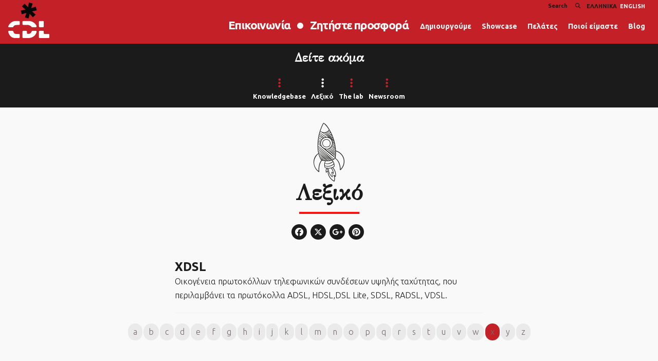

--- FILE ---
content_type: text/html; charset=UTF-8
request_url: https://www.cdl.gr/el/blog/glossary/letter/x.html
body_size: 6104
content:
<!doctype html>
<!--[if IE 7]>
<html class="ie7" lang="el"> <![endif]-->
<!--[if IE 8]>
<html class="ie8" lang="el"> <![endif]-->
<!--[if IE 9]>
<html class="ie9" lang="el"> <![endif]-->
<!--[if !IE]><!-->
<html lang="el" itemscope itemtype="http://schema.org/WebPage">
<!--<![endif]-->
<head>
    <meta charset="utf-8">
    <meta http-equiv="X-UA-Compatible" content="IE=edge">
    <meta name="viewport" content="width=device-width, initial-scale=1">
    <!--[if IE]>
    <meta http-equiv='X-UA-Compatible' content='IE=edge,chrome=1'><![endif]-->
    <meta http-equiv="Content-Type" content="text/html; charset=utf-8" lang="el">
    <title>Λεξικό εννοιών και τεχνολογιών της επιστήμης της πληροφορικής και του marketing</title>
    <meta name="description" content="H CDL δραστηριοποιείται στο χώρο του Internet και της διαφήμισης με εξειδίκευση και ισχυρό πλεονεκτήμα στον τομέα της κατασκευής ιστοσελίδων.">
    <meta name="keywords" content="κατασκευή ιστοσελίδων, γραφιστικές υπηρεσίες, αθήνα, photography, φωτογραφία προϊόντων, κατασκευή συσκευασίας, εταιρική ταυτότητα">
    
        <meta name="ROBOTS" content="INDEX, FOLLOW">
        <link rel='search' type='application/opensearchdescription+xml' href='https://www.cdl.gr/opensearch.php' title='Website search'>
        <link href='https://plus.google.com/+CdlGr' rel='publisher'>    <link rel="alternate" hreflang="el" href="https://www.cdl.gr/el/blog/glossary/letter/x.html" />
<link rel="alternate" hreflang="en" href="https://www.cdl.gr/en/blog/glossary/letter/x.html" />
        <meta property="og:locale" content="el">
        <meta property="og:type" content="website">
        <meta property="og:url" content="https://www.cdl.gr/el/blog/glossary/letter/x.html">
        <meta property="og:site_name" content="CDL Creative Studio">
        <meta property="og:title" content="Λεξικό εννοιών και τεχνολογιών της επιστήμης της πληροφορικής και του marketing">
        <meta property="og:description" content="H CDL δραστηριοποιείται στο χώρο του Internet και της διαφήμισης με εξειδίκευση και ισχυρό πλεονεκτήμα στον τομέα της κατασκευής ιστοσελίδων.">
        <meta property="og:image" content="">
        <meta property="og:image:width" content="1200">
        <meta property="og:image:height" content="630">    <meta property="fb:pages" content="254082613449"/>
    <meta http-equiv="Cache-control" content="public">
    <script type="text/javascript">
        var Durl = 'https://www.cdl.gr/el';
        var Turl = 'https://www.cdl.gr/themes/default';
        var url = 'https://www.cdl.gr';
        var Aurl = 'https://www.cdl.gr/administrator/cp_ajax?f=';
        var lang = 'el';
        var lang_symbol = 'el';
        var siteName = 'CDL Creative Studio';
        var siteV = '11';
        var Purl = 'https://www.cdl.gr/plugins';
    </script>
    <link rel="alternate" type="application/rss+xml" title="CDL Creative Studio Feed"
          href="https://www.cdl.gr/rss.php"/>
    <link rel="apple-touch-icon" sizes="57x57" href="https://www.cdl.gr/themes/default/img/ico/apple-icon-57x57.png">
    <link rel="apple-touch-icon" sizes="60x60" href="https://www.cdl.gr/themes/default/img/ico/apple-icon-60x60.png">
    <link rel="apple-touch-icon" sizes="72x72" href="https://www.cdl.gr/themes/default/img/ico/apple-icon-72x72.png">
    <link rel="apple-touch-icon" sizes="76x76" href="https://www.cdl.gr/themes/default/img/ico/apple-icon-76x76.png">
    <link rel="apple-touch-icon" sizes="114x114" href="https://www.cdl.gr/themes/default/img/ico/apple-icon-114x114.png">
    <link rel="apple-touch-icon" sizes="120x120" href="https://www.cdl.gr/themes/default/img/ico/apple-icon-120x120.png">
    <link rel="apple-touch-icon" sizes="144x144" href="https://www.cdl.gr/themes/default/img/ico/apple-icon-144x144.png">
    <link rel="apple-touch-icon" sizes="152x152" href="https://www.cdl.gr/themes/default/img/ico/apple-icon-152x152.png">
    <link rel="apple-touch-icon" sizes="180x180" href="https://www.cdl.gr/themes/default/img/ico/apple-icon-180x180.png">
    <link rel="icon" type="image/png" sizes="192x192"
          href="https://www.cdl.gr/themes/default/img/ico/android-icon-192x192.png">
    <link rel="icon" type="image/png" sizes="32x32" href="https://www.cdl.gr/themes/default/img/ico/favicon-32x32.png">
    <link rel="icon" type="image/png" sizes="96x96" href="https://www.cdl.gr/themes/default/img/ico/favicon-96x96.png">
    <link rel="icon" type="image/png" sizes="16x16" href="https://www.cdl.gr/themes/default/img/ico/favicon-16x16.png">
    <link rel="manifest" href="https://www.cdl.gr/themes/default/manifest.json">
    <meta name="msapplication-TileImage" content="https://www.cdl.gr/themes/default/img/ico/ms-icon-144x144.png">
    <meta name="theme-color" content="#000000">
    <meta name="msapplication-navbutton-color" content="#000000">
    <meta name="apple-mobile-web-app-status-bar-style" content="#000000">
    <script type="text/javascript">var ModShoppingLang = 'el';
var ModShoppingMoneyt = '';
var ModShoppingMoneyName = '';
var ModShoppingDecimal = 2;
var ModShoppingCheckoutLink = 'https://www.cdl.gr/el/mod_eshop_ordercart_page_id-2627.html';
var contact_url = 'https://www.cdl.gr';
var contact_field_message_min = 1;
var contact_field_message_max = 800;
var contact_lang = 'el';
var magnificGallery = 'true';
</script>
<link href="https://cdn.jsdelivr.net/combine/npm/sweetalert2@11.26.17/dist/sweetalert2.min.css,npm/bootstrap-touchspin@5.1.0/dist/jquery.bootstrap-touchspin.min.css,npm/bootstrap@3.4.1/dist/css/bootstrap.min.css,npm/fullpage.js@2.8.8/dist/jquery.fullpage.min.css,npm/bootstrap-slider@9.4.1/dist/css/bootstrap-slider.min.css,npm/magnific-popup@1.2.0/dist/magnific-popup.min.css" rel="stylesheet" />
<link href="https://www.cdl.gr/public/plugins/cms39_shopping/cms39_shopping_css.css"  rel="stylesheet" />
<link href="https://www.cdl.gr/themes/default/js/owl_carousel/owl-carousel/owl.carousel.css"  rel="stylesheet" />
<link href="https://www.cdl.gr/themes/default/js/owl_carousel/owl-carousel/owl.theme.css"  rel="stylesheet" />
<link href="https://www.cdl.gr/themes/default/js/owl_carousel/owl-carousel/owl.transitions.css"  rel="stylesheet" />
<link href="https://www.cdl.gr/plugins/contactform/contact.css"  rel="stylesheet" />
<link href="https://cdn.jsdelivr.net/npm/@fancyapps/ui@6.1.7/dist/fancybox/fancybox.min.css" rel="stylesheet" />
<link href="https://cdn.jsdelivr.net/npm/@fortawesome/fontawesome-free@6.5.1/css/all.min.css" rel="stylesheet" />
<link href="https://www.cdl.gr/themes/default/style.css?v=11"  type="text/css" rel="stylesheet" />
<script src="https://cdn.jsdelivr.net/combine/npm/jquery@3.7.1/dist/jquery.min.js,npm/@fancyapps/ui@6.1.7/dist/fancybox/fancybox.umd.min.js" type="text/javascript" ></script>
<script src="https://www.cdl.gr/plugins/fancybox/fancybox.js?v=6.1.7" type="text/javascript" ></script>
<script src="https://cdn.jsdelivr.net/combine/npm/@touchspin/jquery@5.0.3/dist/umd/jquery.touchspin-bootstrap3.umd.min.js,npm/jquery-validation@1.21.0/dist/jquery.validate.min.js,npm/jquery-validation@1.21.0/dist/additional-methods.min.js,npm/garlicjs@1.4.2/dist/garlic.min.js,npm/sweetalert2@11.26.17/dist/sweetalert2.all.min.js,npm/block-ui@2.70.1/jquery.blockUI.min.js,npm/bootstrap@3.4.1/dist/js/bootstrap.min.js" type="text/javascript" ></script>
<script src="https://www.cdl.gr/public/plugins/cms39_shopping/js/jquery.localize.js?v=7.8.1" type="text/javascript" ></script>
<!-- Global site tag (gtag.js) - Google Analytics -->
<script async src="https://www.googletagmanager.com/gtag/js?id=UA-2298333-1"></script>
<script>
window.dataLayer = window.dataLayer || [];
  function gtag(){dataLayer.push(arguments);}
  gtag('js', new Date());
  gtag('config', 'UA-2298333-1');
</script>        

    

</head>
<body class="el css_1854 css_glossary css_111 css_page css_page css_root_111 desktop ">


<nav class="navbar-mobile visible-xs" id="collapsenavbar">
    <div class="navbar-mobile-wrapper">
        <a href="#" class="navbar-mobile-close sidebarToggle">x</a>
        <div class="navbar-header">
            <span class="navbar-brand"><img src="https://www.cdl.gr/themes/default/img/cdl-logo-black-star.png"
                                            alt="CDL Creative Studio"/></span>
        </div>
        <nav class="cms39-header-nav-mobile"><ul id="cms39-header-nav-mobile" class="cms39-header-nav-mobile ul-29" ><li class=""><a title="CDL Creative Studio" href="https://www.cdl.gr/el/home.html" class="">CDL Creative Studio</a></li><li class=""><a title="Δημιουργούμε" href="https://www.cdl.gr/el/services.html" class="">Δημιουργούμε</a></li><li class=""><a title="Showcase" href="https://www.cdl.gr/el/case-study/we-create.html" class="">Showcase</a></li><li class=""><a title="Λύσεις" href="https://www.cdl.gr/el/solutions.html" class="">Λύσεις</a></li><li class=""><a title="Πελάτες" href="https://www.cdl.gr/el/case-study/clients.html" class="">Πελάτες</a></li><li class=""><a title="Ποιοί είμαστε" href="https://www.cdl.gr/el/the-studio.html" class="">Ποιοί είμαστε</a></li><li class=""><a title="Blog" href="https://www.cdl.gr/el/blog.html" class="">Blog</a></li><li class=""><a title="Support" href="https://www.cdl.gr/el/contact/support.html" class="">Support</a></li><li class=""><a title="Ζήτηση προσφοράς" href="https://www.cdl.gr/el/contact/enquire.html" class="">Ζήτηση προσφοράς</a></li><li class=""><a title="Επικοινωνία" href="https://www.cdl.gr/el/contact.html" class="">Επικοινωνία</a></li></ul></nav>        <div class="navbar-phone">
            215 215 1245        </div>
        <div class="navbar-address">
            Πατησίων 322 Αθήνα 11141        </div>
    </div>
</nav>


<header class="header-color">
    <div class="cms39-top hidden-xs">
        <div class="container-fluid">
            <div class="row">
                <div class="col-xs-12 text-right">
                    <form class="head_search_form" method="get" action="https://www.cdl.gr/el/search.html">
                        <input placeholder="Search" type="input" name="q"/>
                    </form>
                    <i class="fa fa-search"></i> <span class="lang-root">
                        <ul class="list-inline lang-list">
                            <li class="cms39_language_loop cms39_language_loop_li_el active"><a class="cms39_language_link_el active" title="Ελληνικά" href="https://www.cdl.gr/el/blog/glossary/letter/x.html">Ελληνικά</a></li><li class="cms39_language_loop cms39_language_loop_li_en "><a class="cms39_language_link_en " title="English" href="https://www.cdl.gr/en/blog/glossary/letter/x.html">English</a></li>                        </ul>
                    </span>
                </div>
            </div>
        </div>
    </div>
    <div class="cms39-navbar">
        <div class="container-fluid">
            <div class="row">
                <div class="col-xs-6 col-sm-1">
                    <div class="cms39-navbar-header">
                        <a class="cms39-navbar-brand hvr-grow"
                           href="https://www.cdl.gr/el/home.html"
                           title="CDL Creative Studio"><img
                                    src="https://www.cdl.gr/themes/default/img/cdl-logo-black-star.png"
                                    alt="CDL Creative Studio"/></a>
                    </div>
                </div>
                <div class="col-xs-6 col-sm-11">
                    <div class="cms39-nav text-right">
                        <span class="telephone hidden-sm hidden-xs"><a href="https://www.cdl.gr/el/contact.html"
                                                                       class="theme-btn">Επικοινωνία</a></span>
                        <span class="cms39-nav-dot hidden-sm hidden-xs"><i class="fa fa-circle" aria-hidden="true"></i></span>
                        <span class="telephone hidden-sm hidden-xs"><a href="https://www.cdl.gr/el/contact/enquire.html"
                                                                       class="theme-btn">Ζητήστε προσφορά</a></span>
                        <nav class="cms39-header-nav"><ul id="cms39-header-nav" class="cms39-navbar-nav hidden-xs ul-111" ><li class=""><a title="Δημιουργούμε" href="https://www.cdl.gr/el/services.html" class="">Δημιουργούμε</a><ul class="megamenu"><li class=""><a title="Ανάπτυξη ιστοσελίδων" href="https://www.cdl.gr/el/services/websites-development-design-ui.html" class="">Ανάπτυξη ιστοσελίδων</a></li><li class=""><a title="Digital Marketing" href="https://www.cdl.gr/el/services/internet-marketing.html" class="">Digital Marketing</a></li><li class=""><a title="Γραφιστικές υπηρεσίες" href="https://www.cdl.gr/el/services/dtp-publishing.html" class="">Γραφιστικές υπηρεσίες</a></li><li class=""><a title="Φωτογράφηση" href="https://www.cdl.gr/el/services/photo-shooting.html" class="">Φωτογράφηση</a></li><li class=""><a title="Εκτυπωτικές εργασίες" href="https://www.cdl.gr/el/services/printing-services.html" class="">Εκτυπωτικές εργασίες</a></li></ul></li><li class=""><a title="Showcase" href="https://www.cdl.gr/el/case-study/we-create.html" class="">Showcase</a><ul class="megamenu"><li class=""><a title="Ηλεκτρονικά καταστήματα" href="https://www.cdl.gr/el/case-study/we-create/eshop-portfolio-case-study.html" class="">Ηλεκτρονικά καταστήματα</a></li><li class=""><a title="Εταιρικές ιστοσελίδες" href="https://www.cdl.gr/el/case-study/we-create/corporate-web-design.html" class="">Εταιρικές ιστοσελίδες</a></li><li class=""><a title="Ιστοσελίδες τουρισμού" href="https://www.cdl.gr/el/case-study/we-create/greek-tourism-web-design.html" class="">Ιστοσελίδες τουρισμού</a></li><li class=""><a title="Φωτογραφικές υπηρεσίες" href="https://www.cdl.gr/el/case-study/we-create/photo-shooting-studio.html" class="">Φωτογραφικές υπηρεσίες</a></li><li class=""><a title="Blogs / News" href="https://www.cdl.gr/el/case-study/we-create/blogs-news.html" class="">Blogs / News</a></li><li class=""><a title="Εταιρική ταυτότητα" href="https://www.cdl.gr/el/case-study/we-create/etairiki-taftotita-corporate-identity.html" class="">Εταιρική ταυτότητα</a></li><li class=""><a title="Δες τα όλα +" href="https://www.cdl.gr/el/case-study/we-create/view-more.html" class="">Δες τα όλα +</a></li></ul></li><li class=""><a title="Πελάτες" href="https://www.cdl.gr/el/case-study/clients.html" class="">Πελάτες</a></li><li class=""><a title="Ποιοί είμαστε" href="https://www.cdl.gr/el/the-studio.html" class="">Ποιοί είμαστε</a><ul class="megamenu"><li class=""><a title="Our Brands" href="https://www.cdl.gr/el/the-studio/our-brands.html" class="">Our Brands</a></li><li class=""><a title="Executive Team" href="https://www.cdl.gr/el/the-studio/executive-team.html" class="">Executive Team</a></li><li class=""><a title="Ανθρώπινο δυναμικό" href="https://www.cdl.gr/el/the-studio/hr.html" class="">Ανθρώπινο δυναμικό</a></li></ul></li><li class=""><a title="Blog" href="https://www.cdl.gr/el/blog.html" class="">Blog</a><ul class="megamenu"><li class=""><a title="Knowledgebase" href="https://www.cdl.gr/el/blog/knowledgebase.html" class="">Knowledgebase</a></li><li class="active"><a title="Λεξικό" href="https://www.cdl.gr/el/blog/glossary.html" class="active">Λεξικό</a></li><li class=""><a title="The lab" href="https://www.cdl.gr/el/blog/the-lab.html" class="">The lab</a></li><li class=""><a title="Newsroom" href="https://www.cdl.gr/el/blog/news.html" class="">Newsroom</a></li></ul></li></ul></nav>                        <span class="visible-xs btn-mobile-toggle-menu sidebarToggle"><i class="fa fa-bars"></i></span>
                    </div>
                </div>
            </div>
        </div>
    </div>
</header>
<div class='hero_empty'></div>    <a id="top"></a>
    <div class="post-menu"><nav class="nav-post"><span class="nav-post-title">Δείτε ακόμα</span><ul class="list list-inline" ><li class=""><a title="Knowledgebase" href="https://www.cdl.gr/el/blog/knowledgebase.html" class=""><i class="fa-solid fa-solid fa-ellipsis-vertical" aria-hidden="true"></i>Knowledgebase</a></li><li class="active"><a title="Λεξικό" href="https://www.cdl.gr/el/blog/glossary.html" class="active"><i class="fa-solid fa-solid fa-ellipsis-vertical" aria-hidden="true"></i>Λεξικό</a></li><li class=""><a title="The lab" href="https://www.cdl.gr/el/blog/the-lab.html" class=""><i class="fa-solid fa-solid fa-ellipsis-vertical" aria-hidden="true"></i>The lab</a></li><li class=""><a title="Newsroom" href="https://www.cdl.gr/el/blog/news.html" class=""><i class="fa-solid fa-solid fa-ellipsis-vertical" aria-hidden="true"></i>Newsroom</a></li></ul></nav></div>
    <div id="wrapper">
        <div class="contentMaster">
            <div class="contentArticle">
                <section class="wr">
                    <article>
                        <h1><span class="cdl-ico-rocket"></span>Λεξικό</h1>
                                                    <ul class="socialList list-inline">
        <li><a href="#" class="goodshare" data-type="fb"><i class="fa-brands fa-facebook"></i></a></li>
        <li><a href="#" class="goodshare" data-type="tw"><i class="fa-brands fa-x-twitter"></i></a></li>
        <li><a href="#" class="goodshare" data-type="gp"><i class="fa-brands fa-google-plus-g"></i></a></li>
        <li><a href="#" class="goodshare" data-type="pt"><i class="fa-brands fa-pinterest"></i></a></li>
    </ul>                                                <div class="container">
                            <div class="row">
                                <div class="col-xs-12">
                                    <div class="post"><div class='glossary'><div class='glossary_list'><div class='glossary-item'><div class='g-inner'><div class='g-text'><h3>XDSL</h3><div class='g-post'>Οικογένεια πρωτοκόλλων τηλεφωνικών συνδέσεων υψηλής ταχύτητας, που περιλαμβάνει τα πρωτόκολλα ADSL, HDSL,DSL Lite, SDSL, RADSL, VDSL.</div></div></div></div></div><ul class='glossary-letters list list-inline'><li class=''><a title='glossary filter by a' class='' href='https://www.cdl.gr/el/blog/glossary/letter/a.html'>a</a></li><li class=''><a title='glossary filter by b' class='' href='https://www.cdl.gr/el/blog/glossary/letter/b.html'>b</a></li><li class=''><a title='glossary filter by c' class='' href='https://www.cdl.gr/el/blog/glossary/letter/c.html'>c</a></li><li class=''><a title='glossary filter by d' class='' href='https://www.cdl.gr/el/blog/glossary/letter/d.html'>d</a></li><li class=''><a title='glossary filter by e' class='' href='https://www.cdl.gr/el/blog/glossary/letter/e.html'>e</a></li><li class=''><a title='glossary filter by f' class='' href='https://www.cdl.gr/el/blog/glossary/letter/f.html'>f</a></li><li class=''><a title='glossary filter by g' class='' href='https://www.cdl.gr/el/blog/glossary/letter/g.html'>g</a></li><li class=''><a title='glossary filter by h' class='' href='https://www.cdl.gr/el/blog/glossary/letter/h.html'>h</a></li><li class=''><a title='glossary filter by i' class='' href='https://www.cdl.gr/el/blog/glossary/letter/i.html'>i</a></li><li class=''><a title='glossary filter by j' class='' href='https://www.cdl.gr/el/blog/glossary/letter/j.html'>j</a></li><li class=''><a title='glossary filter by k' class='' href='https://www.cdl.gr/el/blog/glossary/letter/k.html'>k</a></li><li class=''><a title='glossary filter by l' class='' href='https://www.cdl.gr/el/blog/glossary/letter/l.html'>l</a></li><li class=''><a title='glossary filter by m' class='' href='https://www.cdl.gr/el/blog/glossary/letter/m.html'>m</a></li><li class=''><a title='glossary filter by n' class='' href='https://www.cdl.gr/el/blog/glossary/letter/n.html'>n</a></li><li class=''><a title='glossary filter by o' class='' href='https://www.cdl.gr/el/blog/glossary/letter/o.html'>o</a></li><li class=''><a title='glossary filter by p' class='' href='https://www.cdl.gr/el/blog/glossary/letter/p.html'>p</a></li><li class=''><a title='glossary filter by q' class='' href='https://www.cdl.gr/el/blog/glossary/letter/q.html'>q</a></li><li class=''><a title='glossary filter by r' class='' href='https://www.cdl.gr/el/blog/glossary/letter/r.html'>r</a></li><li class=''><a title='glossary filter by s' class='' href='https://www.cdl.gr/el/blog/glossary/letter/s.html'>s</a></li><li class=''><a title='glossary filter by t' class='' href='https://www.cdl.gr/el/blog/glossary/letter/t.html'>t</a></li><li class=''><a title='glossary filter by u' class='' href='https://www.cdl.gr/el/blog/glossary/letter/u.html'>u</a></li><li class=''><a title='glossary filter by v' class='' href='https://www.cdl.gr/el/blog/glossary/letter/v.html'>v</a></li><li class=''><a title='glossary filter by w' class='' href='https://www.cdl.gr/el/blog/glossary/letter/w.html'>w</a></li><li class='active'><a title='glossary filter by x' class='active' href='https://www.cdl.gr/el/blog/glossary/letter/x.html'>x</a></li><li class=''><a title='glossary filter by y' class='' href='https://www.cdl.gr/el/blog/glossary/letter/y.html'>y</a></li><li class=''><a title='glossary filter by z' class='' href='https://www.cdl.gr/el/blog/glossary/letter/z.html'>z</a></li></ul></div></div>
                                                                    </div>
                            </div>
                        </div>
                    </article>
                </section>
            </div>
        </div>
    </div>
<nav class="bread">
    <ol class="breadcrumb" itemscope itemtype="http://schema.org/BreadcrumbList">
        <li>
            <a href="https://www.cdl.gr/el/home.html" title="CDL Creative Studio">
                <span>CDL Creative Studio</span>
            </a>
        </li>
        <li itemprop="itemListElement" itemscope itemtype="http://schema.org/ListItem"><a itemprop="item" target="_self" class="breadcrumbsLink111  el css_111 css_blog css_0 css_page css_blog css_root_111 mobile" title="Blog" href="https://www.cdl.gr/el/blog.html"><span itemprop='name'>Blog</span></a><meta itemprop='position' content='1'/><meta itemprop="position" content="1" /></li><li itemprop="itemListElement" itemscope itemtype="http://schema.org/ListItem"><a itemprop="item" target="_self" class="breadcrumbsLink1854 breadSelect el css_1854 css_glossary css_111 css_page css_page css_root_111 mobile" title="Λεξικό" href="https://www.cdl.gr/el/blog/glossary.html"><span itemprop='name'>Λεξικό</span></a><meta itemprop='position' content='2'/><meta itemprop="position" content="2" /></li>    </ol>
</nav>


<section class="contact_interest"><h5><span class="cdl-ico-ufo-white"></span>Θέλετε να πάμε παραπάνω;</h5>επικοινωνήστε μαζί μας!<br class="hidden-xs"/><a href="https://www.cdl.gr/el/contact/contact-form.html?interested=1854" class="btn_interest hvr-grow"><i class="fa fa-envelope"></i>ΗΛΕΚΤΡΟΝΙΚΑ</a> ή τηλεφωνικά στο <a href="tel:0030215 215 1245" class="tel_interest hvr-grow"><i class="fa fa-phone"></i>215 215 1245</a></section>    <div class="latestBlogSection hidden-xs">
    <div class="container"><div class="col-md-6 text-center"><img width='140px' height='140px' title="Καταχώρηση domain names με ελληνική κατάληξη ελ" alt="Καταχώρηση domain names με ελληνική κατάληξη ελ" class="f_img img-responsive" src="https://www.cdl.gr/media/upload-files/resizes/2018/07/thumbnail_140x140_60_thumbnail_5840f6e4ecb8bdce10f990098e86883cxl.jpg"/><h3>Καταχώρηση domain names με ελληνική κατάληξη ελ</h3><p>
Ξεκίνησε η καταχώρηση ονομάτων χώρου με κατάληξη ".ελ", όπως ανακοίνωσε η Εθνική Επιτροπή Τηλεπικοινωνιών και Ταχυδρομείων. Τα domain names με κατάληξη .ελ είναι πλέον </p><a title="Καταχώρηση domain names με ελληνική κατάληξη ελ" href="https://www.cdl.gr/el/blog/the-lab/domain-names-el.html">περισσότερα</a></div><div class="col-md-6 text-center"><img width='140px' height='140px' title="Τελική προθεσμία μέχρι τον Ιούλιο για να κάνετε το site σας https" alt="Τελική προθεσμία μέχρι τον Ιούλιο για να κάνετε το site σας https" class="f_img img-responsive" src="https://www.cdl.gr/media/upload-files/resizes/2018/06/thumbnail_140x140_60_thumbnail_google-chrome.jpg"/><h3>Τελική προθεσμία μέχρι τον Ιούλιο για να κάνετε το site σας https</h3><p>Εάν η ιστοσελίδα σας δεν διαθέτει πιστοποιητικό SSL έχετε πλέον μικρή προθεσμία μέχρι τον Ιούλιο να το εγκαταστήσετε, διαφορετικά η Google θα την επισημάνει ως "Not Secure".

Με </p><a title="Τελική προθεσμία μέχρι τον Ιούλιο για να κάνετε το site σας https" href="https://www.cdl.gr/el/blog/the-lab/deadline-install-ssl-certificate-google-marks-not-secure.html">περισσότερα</a></div></div>
    </div><div class="container-fluid">
    <div class="row">
        <div class="text-center" style="margin: 10px;">
            <p><a style="display: inline-block;" href="https://www.cdl.gr/media/upload-files/Afisa_Psifiaka_Ergaleia.pdf" target="_blank" rel="noopener"><img class="img-responsive" src="https://www.cdl.gr/media/upload-files/2023/06/64789da2f3062.png" alt="image" /></a></p>        </div>
    </div>
</div>
<div class="footer-menu">
    <div class="container-fluid">
        <div class="row">
            <nav class="cms39-header-nav-footer"><ul id="cms39-header-nav-footer" class="list list-inline ul-29" ><li class=""><a title="Δημιουργούμε" href="https://www.cdl.gr/el/services.html" class="">Δημιουργούμε</a></li><li class=""><a title="eshop" href="https://www.cdl.gr/el/eshop.html" class="">eshop</a></li><li class=""><a title="Showcase" href="https://www.cdl.gr/el/case-study/we-create.html" class="">Showcase</a></li><li class=""><a title="Πελάτες" href="https://www.cdl.gr/el/case-study/clients.html" class="">Πελάτες</a></li><li class=""><a title="Ποιοί είμαστε" href="https://www.cdl.gr/el/the-studio.html" class="">Ποιοί είμαστε</a></li><li class=""><a title="Blog" href="https://www.cdl.gr/el/blog.html" class="">Blog</a></li><li class=""><a title="Ζήτηση προσφοράς" href="https://www.cdl.gr/el/contact/enquire.html" class="">Ζήτηση προσφοράς</a></li><li class=""><a title="Επικοινωνία" href="https://www.cdl.gr/el/contact.html" class="">Επικοινωνία</a></li></ul></nav>        </div>
    </div>
</div>


<div class="area-social">
    <div class="container">
        <div class="row">
            <div class="col-xs-6 text-left col-1"><strong>Ακολουθήστε μας</strong>
                <ul class="list list-inline">
                    <li><a title="follow cdl on facebook" href="https://www.facebook.com/CDL.gr/"
                           target="_blank"><i class="fa-brands fa-facebook"></i></a></li>
                    <li><a title="follow cdl on google plus" href="https://plus.google.com/+CdlGr"
                           target="_blank"><i class="fa-brands fa-google-plus-g"></i></a></li>
                    <li><a title="subscribe to CDL youtube channel"
                           href="https://www.youtube.com/c/CdlGr" target="_blank"><i
                                    class="fa-brands fa-youtube"></i></a></li>
                    <li><a title="follow cdl on instagram" href="https://www.instagram.com/cdlcreativestudio/"
                           target="_blank"><i class="fa-brands fa-instagram"></i></a></li>
                    <li><a title="follow cdl on twitter" href="https://twitter.com/cdl_gr"
                           target="_blank"><i class="fa-brands fa-x-twitter"></i></a></li>
                    <li><a title="follow cdl on behance" href="https://www.behance.net/nikmauro"
                           target="_blank"><i class="fa-brands fa-behance"></i></a></li>
                </ul>
            </div>
            <div class="col-xs-6 text-right col-2"><strong>Διαδώστε</strong>
                <ul class="list list-inline">
                    <li><a class="goodshare" data-type="fb" title="share this page Λεξικό"
                           href="#"><i class="fa-solid fa-brands fa-facebook"></i></a></li>
                    <li><a class="goodshare" data-type="gp" title="share this page Λεξικό"
                           href="#"><i class="fa-solid fa-brands fa-google-plus-g"></i></a></li>
                    <li><a class="goodshare" data-type="tw" title="share this page Λεξικό"
                           href="#"><i class="fa-solid fa-brands fa-x-twitter"></i></a></li>
                    <li><a class="goodshare" data-type="pt" title="share this page Λεξικό"
                           href="#"><i class="fa-solid fa-brands fa-pinterest"></i></a></li>
                </ul>
            </div>
        </div>
    </div>
</div>

<footer>
    <div class="container-fluid">
        <div class="row">
            <div class="col-xs-12 text-center col-1">
                <object data='https://www.cdl.gr/themes/default/img/cdl-logo-footer.svg' width='103' height='50'
                        type='image/svg+xml'></object>
                            </div>
        </div>
    </div>
</footer>



<!-- created by https://www.cdl.gr Creative Studio, κατασκευή ιστοσελίδων, digital agency. -->
<script src="https://cdn.jsdelivr.net/combine/npm/jqueryflips@1.0.0/dist/jquery.flip.min.js,npm/jquery-hoverintent@1.10.2/jquery.hoverIntent.min.js,npm/jquery.easing@1.4.1/jquery.easing.min.js,npm/lazysizes@1.4.0/lazysizes.min.js,npm/fitvids.js@1.2.0/jquery.fitvids.min.js,npm/jscroll@2.4.1/jquery.jscroll.min.js,npm/jquery-parallax.js@1.5.0/parallax.min.js,npm/fullpage.js@2.9.7/dist/jquery.fullpage.min.js,npm/bootstrap-slider@9.4.1/dist/bootstrap-slider.min.js,npm/magnific-popup@1.2.0/dist/jquery.magnific-popup.min.js" type="text/javascript" ></script>
<script src="https://www.cdl.gr/public/plugins/cms39_shopping/js/module-shopping.js?v=7.8.1" type="text/javascript" ></script>
<script src="https://www.cdl.gr/themes/default/js/owl_carousel/owl-carousel/owl.carousel.min.js" type="text/javascript" ></script>
<script src="https://www.cdl.gr/plugins/magnific-popup/magnific.js?v=1" type="text/javascript" ></script>
<script src="https://www.cdl.gr/themes/default/js/plugins.js?v=11" type="text/javascript" ></script>
<script src="https://www.cdl.gr/themes/default/js/app.js?v=11" type="text/javascript" ></script>



</body>
</html>

--- FILE ---
content_type: text/css
request_url: https://www.cdl.gr/themes/default/style.css?v=11
body_size: 12496
content:
/*
LESS CMS39 compiler
lessc -x style.less > style.css
*/
@import url('css/normalize.css');
@import url('//fonts.googleapis.com/css?family=Ubuntu:300,400,700&amp;subset=greek');
@import url('//fonts.googleapis.com/css?family=GFS+Didot&subset=greek');
/*---------------------------------------------------
    LESS Elements 0.9
  ---------------------------------------------------
    A set of useful LESS mixins
    More info at: http://lesselements.com
  ---------------------------------------------------*/
/* ==========================================================================
   CMS39 Base styles: opinionated defaults
   ========================================================================== */
/* all */
::-webkit-input-placeholder {
  color: #1b1b1b;
  font-size: 1em;
}
::-moz-placeholder {
  color: #1b1b1b;
  font-size: 1em;
}
/* firefox 19+ */
:-ms-input-placeholder {
  color: #1b1b1b;
  font-size: 1em;
}
/* ie */
input:-moz-placeholder {
  color: #1b1b1b;
  font-size: 1em;
}
::-moz-selection {
  background: #1b1b1b;
  text-shadow: none;
}
::selection {
  background: #1b1b1b;
  text-shadow: none;
}
/* #Custom
================================================== */
* {
  -webkit-box-sizing: border-box;
  -moz-box-sizing: border-box;
  -ms-box-sizing: border-box;
  box-sizing: border-box;
}
html,
body {
  height: 100%;
  margin: 0px;
  padding: 0px;
}
html {
  position: relative;
  min-height: 100%;
  font-size: 100%;
}
body {
  background-color: #101010;
  font-size: 12px;
  font-family: 'Ubuntu', sans-serif;
  color: #F9F9F9;
  font-weight: 600;
  -webkit-text-size-adjust: 100%;
  -webkit-font-smoothing: antialiased;
  font-smoothing: antialiased;
  text-rendering: optimizeLegibility;
  padding: 0px 0 0 0;
  margin: 0px 0 0 0;
}
a {
  color: #c32027;
  text-decoration: none;
}
a:hover {
  color: #c32027;
  text-decoration: none;
}
a:focus {
  text-decoration: none;
  color: #c32027;
}
a:active {
  text-decoration: none;
  color: #c32027;
}
h1,
h2,
h3,
h4,
h5,
h6,
.h1,
.h2,
.h3,
.h4,
.h5,
.h6 {
  font-family: 'Ubuntu', sans-serif;
}
.h-shop .p-image {
  width: 100%;
  height: auto;
}
.h-shop .inner {
  margin: 30px 0 0 0;
}
.h-shop .col1inner {
  text-align: left;
}
.h-shop .col1inner h2 {
  font-size: 17px;
}
.h-shop .col2inner {
  text-align: right;
}
.h-shop .h_price {
  margin: 0 10px 0 0;
}
.h-shop .p-post {
  font-size: 16px;
  font-weight: 100;
}
.post-products-wrapper {
  padding: 40px 0px;
  background: #F9F9F9;
}
.post-product {
  margin-bottom: 30px;
  background: #FFFFFF;
  padding: 10px;
  -webkit-box-shadow: 1px 5px 15px rgba(0, 0, 0, 0.2);
  -moz-box-shadow: 1px 5px 15px rgba(0, 0, 0, 0.2);
  box-shadow: 1px 5px 15px rgba(0, 0, 0, 0.2);
}
.post-product .post-image {
  padding: 0px;
}
.post-product .post-image img {
  width: 100%;
  height: auto;
}
.post-product .post-inner-wrapper {
  padding: 20px 5px 10px;
}
.post-product .p-col-1 {
  text-align: center;
}
.post-product .p-col-1 .post-title {
  margin-bottom: 20px;
}
.post-product .p-col-1 a {
  color: #1b1b1b;
  font-size: 16px;
}
.post-product .p-col-2 {
  color: #1b1b1b;
  font-size: 16px;
  font-weight: 100;
  border-top: 1px solid #F9F9F9;
  padding-top: 10px;
}
.post-product .p-col-2 a {
  color: #1b1b1b;
}
.post-product .p-col-2 .h_shop,
.post-product .p-col-2 .h_shopInfo {
  float: right;
  display: inline-block;
  color: #c32027;
}
body.css_free-stock-photos {
  background-color: #F9F9F9;
}
body.css_free-stock-photos .stock-infinity {
  text-align: center;
}
body.css_free-stock-photos .stock-infinity .stock-inner {
  margin: 50px 0px;
}
body.css_free-stock-photos .stock-infinity .stock-inner img {
  width: 100%;
  height: auto;
}
body.css_free-stock-photos .stock-infinity .stock-inner .stock-caption {
  text-align: right;
  margin-top: 10px;
  font-size: 11px;
  color: #c5c5c5;
  font-weight: 400;
}
body.css_free-stock-photos .stock-infinity .stock-inner .stock-caption a {
  font-weight: 600;
  text-decoration: underline;
  color: #c5c5c5;
}
body.css_free-stock-photos .stock-infinity .morelinkblog {
  display: inline-block;
  background: #c32027;
  color: #F9F9F9;
  padding: 15px 40px;
  font-size: 11px;
  text-align: center;
  text-transform: uppercase;
  margin: 0 auto 80px auto;
}
@media only screen and (max-width: 768px) {
  body.css_free-stock-photos .stock-infinity .stock-inner {
    margin: 10px 0px;
  }
}
.project-creation h2 {
  font-size: 2.5em;
  font-weight: 100;
  margin-bottom: 30px;
}
.project-creation h3 {
  font-weight: 900;
  font-size: 1.1em !important;
}
.project-creation form {
  padding: 0 200px;
}
.project-creation form h4 {
  font-size: 1.1em;
  color: #1b1b1b;
  margin-top: 30px;
  margin-bottom: 5px;
}
.project-creation form h5 {
  color: #4cccd5;
  margin-top: 0px;
  margin-bottom: 20px;
}
.project-creation form textarea,
.project-creation form input,
.project-creation form button {
  width: 80%;
}
.project-creation form textarea,
.project-creation form input {
  padding: 20px 20px;
  font-size: 1.2em;
  font-weight: 100;
  color: #1b1b1b;
  margin: 0 auto;
}
.project-creation form textarea {
  height: 200px;
}
.project-creation form .project-checkbox {
  display: inline-block;
  padding: 5px;
}
.project-creation form input[type=checkbox] {
  width: inherit;
  padding: 0px;
}
.project-creation form button {
  background: #c32027;
  color: #F9F9F9;
  padding: 20px;
  border: 0px;
}
@media only screen and (max-width: 768px) {
  .project-creation form {
    padding: 0 0px;
  }
}
.nav-post {
  text-align: center;
  margin: 0px 0px;
  border: 0px;
  background: #1b1b1b;
  padding: 10px 0px;
}
.nav-post .nav-post-title {
  font-size: 2em;
  font-weight: 600;
  color: #F9F9F9;
  font-family: 'GFS Didot', serif;
}
.nav-post ul {
  margin: 20px 0 0 0;
  padding: 0px;
}
.nav-post ul li {
  display: inline-block;
  padding-left: 0px;
  padding-right: 0px;
  padding-bottom: 0px;
  max-width: 150px;
  vertical-align: text-top;
}
.nav-post ul li a {
  font-size: 13px;
  font-weight: 600;
  line-height: 1em;
  display: block;
  padding: 0px 5px 5px 5px;
  background: transparent;
  color: #F9F9F9;
}
.nav-post ul li a i {
  -webkit-transition: all 200ms linear;
  -moz-transition: all 200ms linear;
  -o-transition: all 200ms linear;
  -ms-transition: all 200ms linear;
  transition: all 200ms linear;
  display: block;
  margin: 0 auto 10px auto;
  font-size: 1.6em;
  color: #c32027;
}
.nav-post ul li a.active i {
  color: #F9F9F9;
}
.nav-post ul li a:hover {
  color: #c32027;
}
.nav-post ul li a:hover i {
  color: #c32027;
}
.cdl-ico-ufo {
  background: url('img/ufo.png');
  width: 133px;
  height: 116px;
  display: block;
  margin: 0px auto;
}
.cdl-ico-ufo-white {
  background: url('img/ufo-white.png');
  width: 133px;
  height: 116px;
  display: block;
  margin: 0px auto;
}
.cdl-ico-rocket {
  background: url('img/rocket.png');
  width: 60px;
  height: 115px;
  display: block;
  margin: 0px auto;
}
.cms39-navbar-brand {
  margin-top: -21px;
  position: absolute;
}
@media only screen and (max-width: 768px) {
  .cms39-navbar-brand img {
    height: 50px;
    width: auto;
  }
}
.cms39-nav {
  margin-top: 9px;
}
.post-showcase {
  margin: 30px 0px;
  background: #F9F9F9;
  padding: 20px 0px;
}
.post-showcase h3 {
  font-size: 1.5em;
  padding: 0 0 30px 0;
  font-weight: 100;
}
.post-showcase .container {
  backgound: none;
}
body.css_create header {
  position: fixed;
  z-index: 20;
}
/* Centered texts in each section
	* --------------------------------------- */
.section {
  text-align: center;
}
/* Backgrounds will cover all the section
* --------------------------------------- */
.slide,
.section {
  background-repeat: no-repeat;
  background-position: center center;
  -webkit-background-size: cover;
  -moz-background-size: cover;
  -o-background-size: cover;
  background-size: cover;
  height: 100%;
  display: block;
  width: 100%;
  position: relative;
}
/* Defining each sectino background and styles
* --------------------------------------- */
/*
#section0 {
  background-image: url(https://xone.vodafone.com/global/wp-content/uploads/sites/27/2015/06/xone_home_carousel_01.jpg);
}

#section1 {
  background-image: url(https://xone.vodafone.com/global/wp-content/uploads/sites/27/2015/06/Xone_Carousel_motoxone-HiRes.jpg);
}
*/
.we_create {
  position: relative;
  width: 100%;
  height: 100%;
}
.we_create a:hover {
  color: #c32027;
}
.we_create h1 {
  font-size: 3vw;
  line-height: 0.9em;
  letter-spacing: -0.08em;
}
.we_create h2 {
  font-size: 2vw;
  line-height: 0.7em;
  letter-spacing: -0.05em;
}
.we_create blockquote {
  border: 0px;
  padding: 0px;
  margin: 20px 0px;
}
.we_create p {
  margin-top: 20px;
  font-size: 1.2em;
  font-weight: 100;
}
@media only screen and (max-width: 768px) {
  .we_create .tags {
    display: none;
  }
  .we_create h1 {
    font-size: 7vw;
    line-height: 0.9em;
    letter-spacing: -0.08em;
  }
  .we_create h2 {
    font-size: 5vw;
    line-height: 0.7em;
    letter-spacing: -0.05em;
  }
}
.we_create .border {
  background: rgba(0, 0, 0, 0.2);
  width: 100%;
  height: 100%;
  position: absolute;
  z-index: 10;
}
.we_create #section0 .intro h1,
.we_create #section0 .intro h2,
.we_create #section0 .intro p,
.we_create #section0 .intro .tags {
  color: #1b1b1b;
}
.we_create .intro {
  z-index: 11;
  color: #F9F9F9;
  left: 50%;
  top: 50%;
  transform: translate(-50%, -50%);
  position: absolute;
  width: 100%;
}
.we_create .intro .button.bg {
  background: #c32027;
  color: #F9F9F9;
  font-size: 1.3em;
  -webkit-border-radius: 5px;
  -moz-border-radius: 5px;
  border-radius: 5px;
}
.we_create .intro h1,
.we_create .intro h2 {
  color: #F9F9F9;
}
.we_create.we_create_master {
  min-height: 100%;
  position: relative;
  width: 100%;
  background: #080405 url(img/maxresdefault.jpg) bottom center no-repeat;
}
.we_create.we_create_master .we_create_inner {
  left: 50%;
  top: 50%;
  transform: translate(-50%, -50%);
  display: inline-block;
  position: absolute;
  color: #F9F9F9;
  text-align: center;
  width: 100%;
}
.we_create.we_create_master .we_create_inner .we_create_nav ul li a {
  display: block;
  font-size: 1.6em;
  font-weight: 100;
  padding: 5px 10px;
  background: #c32027;
  margin-bottom: 10px;
}
.we_create.we_create_master .we_create_inner a {
  color: #F9F9F9;
}
.we_create.we_create_master .we_create_inner a:hover {
  color: #1b1b1b;
}
.we_create.we_create_master .we_create_inner h1 {
  color: #F9F9F9;
}
.we_create.we_create_master .we_create_inner h2 {
  color: #F9F9F9;
}
.glossary .glossary-item {
  margin: 0 auto;
  text-align: left;
  margin-bottom: 20px;
  padding-bottom: 20px;
  border-bottom: 1px solid #F1F1F1;
}
.glossary .glossary-item h3 {
  text-align: left;
  margin: 0px;
  padding: 0px;
  font-weight: 600;
}
.glossary .glossary-item .g-post {
  font-size: 0.9em;
  text-align: left;
  font-weight: 100;
}
.glossary .glossary-item .g-post p {
  margin: 0px;
  padding: 0px;
}
@media only screen and (min-width: 1200px) {
  .glossary .glossary-item {
    width: 600px;
  }
}
.glossary .glossary-letters li {
  padding: 0px;
  margin: 0px 1px;
}
.glossary .glossary-letters li:hover,
.glossary .glossary-letters li.active {
  background: #c32027;
}
.glossary .glossary-letters li a {
  display: block;
  padding: 7px 10px;
}
article .post a.morelinkblog {
  -webkit-transition: all 200ms linear;
  -moz-transition: all 200ms linear;
  -o-transition: all 200ms linear;
  -ms-transition: all 200ms linear;
  transition: all 200ms linear;
  padding: 20px 60px;
  margin: 30px 0px;
  background: #c32027;
  color: #F9F9F9;
  font-size: 1.3em;
  font-weight: 600;
  text-decoration: none;
  display: inline-block;
}
article .post a.morelinkblog:hover {
  background: #1b1b1b;
}
@media only screen and (max-width: 768px) {
  body {
    margin-top: 65px;
  }
  header {
    top: 0px;
    position: fixed;
    z-index: 99;
  }
}
.btn-mobile-toggle-menu {
  font-size: 2em;
  top: -10px;
  position: relative;
}
.show-menu .navbar-mobile {
  -webkit-transform: translate3d(0, 0, 0);
  transform: translate3d(0, 0, 0);
  -webkit-transition: -webkit-transform 0.4s;
  transition: transform 0.4s;
  -webkit-transition-timing-function: cubic-bezier(0.7, 0, 0.3, 1);
  transition-timing-function: cubic-bezier(0.7, 0, 0.3, 1);
}
html.show-menu,
body.show-menu {
  overflow: hidden;
}
.navbar-mobile {
  overflow: auto;
  -webkit-transform: translate3d(100%, 0, 0);
  transform: translate3d(100%, 0, 0);
  -webkit-transition: -webkit-transform 0.4s;
  transition: transform 0.4s;
  -webkit-transition-timing-function: cubic-bezier(0.7, 0, 0.3, 1);
  transition-timing-function: cubic-bezier(0.7, 0, 0.3, 1);
  z-index: 300;
  margin-bottom: 0px;
  border: 0px;
  -webkit-box-shadow: 1px 5px 15px rgba(0, 0, 0, 0.2);
  -moz-box-shadow: 1px 5px 15px rgba(0, 0, 0, 0.2);
  box-shadow: 1px 5px 15px rgba(0, 0, 0, 0.2);
  position: fixed;
  right: 0px;
  top: 0px;
  height: 100%;
  background: #c32027;
  text-align: center;
  width: 100%;
  color: #F9F9F9;
}
.navbar-mobile ul {
  list-style: none;
  margin: 0px;
  padding: 0px;
}
.navbar-mobile ul li a {
  margin: 2px 0px;
  display: inline-block;
  font-size: 1.2em;
  padding: 5px;
  font-weight: 100;
}
.navbar-mobile a {
  color: #F9F9F9;
}
.navbar-mobile .navbar-mobile-wrapper {
  padding: 20px;
}
.navbar-mobile .navbar-header {
  display: inline-block;
}
.navbar-mobile .navbar-brand {
  display: inline-block;
  padding: 0px;
  margin: 0px auto 40px auto;
}
.navbar-mobile .navbar-phone {
  text-align: center;
  display: block;
  margin-top: 20px;
  color: #F9F9F9;
  font-size: 1.5em;
}
.navbar-mobile .navbar-address {
  text-align: center;
  display: block;
  margin-top: 10px;
  color: #F9F9F9;
  font-size: 1.2em;
}
.navbar-mobile .navbar-mobile-close {
  position: absolute;
  left: 10px;
  top: 10px;
  padding: 5px 7px;
  background: #1b1b1b;
  color: #F9F9F9;
  line-height: 1em;
}
.product_data_wrapper {
  background: #F9F9F9;
  padding: 40px 0px;
}
.product_data_wrapper .product-links-column a {
  text-align: center;
  background-color: transparent;
  border: 0;
  border-radius: 0;
  display: -ms-flexbox;
  display: flex;
  -ms-flex-direction: column;
  flex-direction: column;
  height: auto;
  padding: 0;
}
.product_data_wrapper .product-links-column a .product-links-heading {
  color: #1b1b1b;
  font-size: 1.8em;
  font-weight: 600;
  -ms-flex-order: 2;
  order: 2;
  line-height: 1em;
  margin: 22px 0px;
  padding: 0px;
}
.product_data_wrapper .product-links-column a .product-links-icon {
  -ms-flex-order: 1;
  order: 1;
  float: none;
  margin: 0px;
  width: 100%;
}
.product_data_wrapper .product-links-column a .product-links-icon img {
  max-width: 100px;
}
@media only screen and (max-width: 768px) {
  .product_data_wrapper .product-links-column a .product-links-icon img {
    width: 50px;
  }
}
.product_data_wrapper .product-links-column a .product-links-description {
  color: #1b1b1b;
  font-weight: 400;
  line-height: 1.3;
  font-size: 1.2em;
  -ms-flex-order: 3;
  order: 3;
}
@media only screen and (max-width: 768px) {
  .product_data_wrapper .product-links-column a {
    margin-bottom: 40px;
  }
}
.counter_data_wrapper {
  padding: 30px 0px;
  background: #1b1b1b;
}
.counter_data_wrapper .counter_data {
  text-align: center;
  color: #F9F9F9;
}
.counter_data_wrapper .counter_data .counter_data_num {
  font-size: 4em;
  font-weight: 800;
  line-height: 1em;
}
.counter_data_wrapper .counter_data .counter_data_title {
  font-size: 2em;
}
.counter_data_wrapper .counter_data .counter_data_post {
  font-size: 1.4em;
}
@media only screen and (max-width: 768px) {
  .counter_data_wrapper .counter_data {
    margin-bottom: 60px;
  }
}
hr {
  background: transparent url(img/line-red.jpg) no-repeat bottom center;
  height: 4px;
  border: 0px;
}
.home-about-us {
  background: #F9F9F9;
  padding: 40px 0px;
}
.home-about-us .home-about-post {
  color: #1b1b1b;
  padding: 0 40px;
  margin-top: 30px;
  font-size: 1.4em;
  text-align: center;
}
@media only screen and (max-width: 768px) {
  .home-about-us .home-about-post {
    font-size: 12px;
    line-height: 12px;
  }
}
.home-about-us .cdl-hero .caption {
  color: #1b1b1b !important;
}
.home_latest_wrapper {
  text-align: center;
}
.home_latest_wrapper .home_latest_loadmore {
  padding: 10px 50px;
  margin: 10px;
  background: #1b1b1b;
  color: #F9F9F9;
  border: 1px solid #F9F9F9;
  font-size: 1.3em;
  font-weight: 600;
  margin: 20px auto;
  display: inline-block;
}
.home_latest_wrapper .home_latest_loadmore:hover {
  background: #F9F9F9;
  color: #1b1b1b;
}
.home_latest_wrapper .item {
  text-align: left;
  overflow: hidden;
  border: 0px solid #1b1b1b;
  position: relative;
  margin-bottom: 0px;
  float: left;
  width: 25%;
  height: auto;
}
.home_latest_wrapper .item .photo {
  z-index: 1;
}
.home_latest_wrapper .item .photo img {
  max-width: 100%;
  height: auto;
}
.home_latest_wrapper .item .border {
  -webkit-transition: all 200ms linear;
  -moz-transition: all 200ms linear;
  -o-transition: all 200ms linear;
  -ms-transition: all 200ms linear;
  transition: all 200ms linear;
  position: absolute;
  z-index: 2;
  width: 100%;
  height: 100%;
  background: rgba(0, 0, 0, 0.6);
  -webkit-box-shadow: inset 0px 0px 25px rgba(0, 0, 0, 0.3);
  -moz-box-shadow: inset 0px 0px 25px rgba(0, 0, 0, 0.3);
  box-shadow: inset 0px 0px 25px rgba(0, 0, 0, 0.3);
}
.home_latest_wrapper .item:hover .border {
  background: rgba(0, 0, 0, 0.1);
}
.home_latest_wrapper .item .inner {
  -moz-test-shadow: 2px 2px 3px rgba(0, 0, 0, 0.7);
  -webkit-text-shadow: 2px 2px 3px rgba(0, 0, 0, 0.7);
  text-shadow: 2px 2px 3px rgba(0, 0, 0, 0.7);
  position: absolute;
  z-index: 3;
  width: 100%;
  padding: 15px;
  bottom: 0px;
}
.home_latest_wrapper .item .inner .logo {
  width: 70px;
  height: 70px;
  display: block;
  margin-bottom: 20px;
}
.home_latest_wrapper .item .inner .logo img {
  width: 100%;
  height: auto;
}
.home_latest_wrapper .item .inner h2 a {
  color: #F9F9F9;
  margin: 0 0 10px 0;
  font-size: 1.8em;
  line-height: 0.9em;
  overflow: visible;
  letter-spacing: -0.07000000000000001em;
  font-weight: bold;
  background: url(img/line-red.jpg) left bottom no-repeat;
  display: block;
  padding-bottom: 17px;
}
@media only screen and (max-width: 1200px) {
  .home_latest_wrapper .item .inner h2 a {
    font-size: 1.8em;
  }
}
@media only screen and (min-width: 768px) and (max-width: 992px) {
  .home_latest_wrapper .item .inner h2 a {
    font-size: 1.6em;
  }
}
@media only screen and (max-width: 768px) {
  .home_latest_wrapper .item .inner h2 a {
    font-size: 1.2em;
  }
}
.home_latest_wrapper .item .inner .tags {
  font-size: 0.9em;
  margin: 0 0 5px 0px;
  text-transform: uppercase;
}
.home_latest_wrapper .item .inner .more_info {
  padding: 0px;
  color: #c32027;
  font-size: 1.5em;
  font-weight: 800;
  white-space: nowrap;
  line-height: 1em;
  display: inline-block;
}
@media only screen and (min-width: 1200px) {
  .home_latest_wrapper .item .inner {
    padding-right: 30px;
  }
}
@media only screen and (max-width: 1200px) {
  .home_latest_wrapper .item {
    width: 33.333%;
  }
  .home_latest_wrapper .item .tags {
    display: none;
  }
}
@media only screen and (min-width: 768px) and (max-width: 992px) {
  .home_latest_wrapper .item {
    width: 50%;
  }
}
@media only screen and (max-width: 768px) {
  .home_latest_wrapper .item {
    width: 50%;
    margin-bottom: 0px;
  }
  .home_latest_wrapper .item .inner h1 {
    font-size: 2em;
  }
  .home_latest_wrapper .item .inner .logo {
    display: none;
  }
}
.cms39_gmap {
  width: 100%;
  height: 400px;
  border: 0px;
}
body.css_portfolio.css_post .wr,
body.css_blog.css_post .wr {
  max-width: 660px;
  margin: 0 auto;
}
/*------------------------------------*\
    PROJECTS
\*------------------------------------*/
.projects-list {
  margin: 30px;
}
.projects-list .projects__item {
  position: relative;
}
.projects-list .projects__item .uppercase {
  text-transform: uppercase;
}
.projects-list .projects__item .zeta {
  font-size: 16px;
  font-size: 1rem;
}
.projects-list .projects__item.one-half h1,
.projects-list .projects__item.one-third h1 {
  display: none;
}
.projects-list .projects__item.one-half .projects__title img {
  width: 40%;
}
.projects-list .projects__item img {
  position: relative;
  z-index: 10;
  width: 100%;
  height: auto;
}
.projects-list .projects__item h1 {
  color: #F9F9F9;
}
.projects-list .projects__item .projects__tags {
  display: block;
  padding: 15px 10px 0 10px;
  line-height: 0.75rem;
  text-transform: uppercase;
  font-size: 0.75rem;
  -moz-test-shadow: 2px 2px 3px rgba(0, 0, 0, 0.7);
  -webkit-text-shadow: 2px 2px 3px rgba(0, 0, 0, 0.7);
  text-shadow: 2px 2px 3px rgba(0, 0, 0, 0.7);
}
.projects-list .projects__item .projects__photo img {
  margin: 0 auto;
  width: 40%;
}
.projects-list .projects__item .projects__title {
  -moz-test-shadow: 2px 2px 3px rgba(0, 0, 0, 0.7);
  -webkit-text-shadow: 2px 2px 3px rgba(0, 0, 0, 0.7);
  text-shadow: 2px 2px 3px rgba(0, 0, 0, 0.7);
  display: block;
  font-weight: 400;
  text-align: center;
  font-size: 0.8em;
  margin-top: 10px;
  line-height: 0.9em;
}
@media only screen and (min-width: 63.9375em) {
  .projects-list .projects__item .projects__title--large img {
    width: 18em !important;
  }
}
.projects-list .projects__item .btn--white {
  border: 2px solid #F9F9F9;
  color: #fff;
}
.projects-list .projects__item .btn--white:after {
  background: #F9F9F9;
}
.projects-list .projects__item .btn--white:hover,
.projects-list .projects__item .btn--white:active {
  color: #F9F9F9;
}
.projects-list .projects__item .btn {
  -webkit-border-radius: 0px;
  -moz-border-radius: 0px;
  border-radius: 0px;
  display: inline-block;
  border: 1px solid #F9F9F9;
  padding: 1.2em 2em;
  margin: 0 auto;
  text-align: center;
  text-decoration: none;
  text-transform: uppercase;
  color: #F9F9F9;
  font-weight: 700;
  line-height: 1;
  position: relative;
  z-index: 0;
  font-size: 0.7em;
}
.projects-list .projects__item .seperator-bottom:after {
  content: '';
  display: block;
  width: 3.75em;
  height: 0.125em;
  background: #c32027;
  margin: 1.0625em auto 20px;
}
.projects-list .projects__item .seperator-bottom-sml:after {
  content: '';
  display: block;
  width: 3.75em;
  height: 0.125em;
  background: #c32027;
  margin: 0.875em auto 1.25em;
}
.projects-list .projects__item .projects__overlay {
  text-align: center;
}
.projects-list .projects__item .projects__link {
  display: block;
}
.projects-list .projects__item .projects__content {
  left: 50%;
  top: 50%;
  transform: translate(-50%, -50%);
  display: inline-block;
  position: absolute;
  color: #F9F9F9;
  text-align: center;
  z-index: 20;
  -webkit-transition: margin-bottom 100ms ease-out;
  -moz-transition: margin-bottom 100ms ease-out;
  transition: margin-bottom 100ms ease-out;
  width: auto;
}
.projects-list .projects__item .projects__btn {
  margin-top: 10px !important;
  display: inline-block;
  background: #1b1b1b;
}
.projects-list .projects__item .projects__link .projects__overlay {
  position: absolute;
  top: 0;
  left: 0;
  right: 0;
  bottom: 0;
  z-index: 15;
  -webkit-transition: background-color 75ms linear;
  -moz-transition: background-color 75ms linear;
  transition: background-color 75ms linear;
  background: rgba(0, 0, 0, 0.7);
}
.projects-list .projects__item .projects__link:hover .projects__overlay {
  background: rgba(0, 0, 0, 0.3);
}
.projects-list .projects__item .projects__link:hover .projects__content {
  margin-bottom: 0;
}
.projects-list .projects__item .project-list {
  overflow: hidden;
}
.grid__item {
  display: inline-block;
  width: 100%;
  vertical-align: top;
}
@media only screen and (min-width: 48em) {
  /**
  * Whole
  */
  .one-whole {
    width: 100%;
  }
  /**
  * Halves
  */
  .one-half,
  .two-quarters,
  .three-sixths,
  .four-eighths,
  .five-tenths,
  .six-twelfths {
    width: 50%;
  }
  /**
  * Thirds
  */
  .one-third,
  .two-sixths,
  .four-twelfths {
    width: 33.333%;
  }
  .two-thirds,
  .four-sixths,
  .eight-twelfths {
    width: 66.666%;
  }
  /**
  * Quarters
  */
  .one-quarter,
  .two-eighths,
  .three-twelfths {
    width: 25%;
  }
  .three-quarters,
  .six-eighths,
  .nine-twelfths {
    width: 75%;
  }
  /**
  * Fifths
  */
  .one-fifth,
  .two-tenths {
    width: 20%;
  }
  .two-fifths,
  .four-tenths {
    width: 40%;
  }
  .three-fifths,
  .six-tenths {
    width: 60%;
  }
  .four-fifths,
  .eight-tenths {
    width: 80%;
  }
  /**
  * Sixths
  */
  .one-sixth,
  .two-twelfths {
    width: 16.666%;
  }
  .five-sixths,
  .ten-twelfths {
    width: 83.333%;
  }
  /**
  * Eighths
  */
  .one-eighth {
    width: 12.5%;
  }
  .three-eighths {
    width: 37.5%;
  }
  .five-eighths {
    width: 62.5%;
  }
  .seven-eighths {
    width: 87.5%;
  }
  /**
  * Tenths
  */
  .one-tenth {
    width: 10%;
  }
  .three-tenths {
    width: 30%;
  }
  .seven-tenths {
    width: 70%;
  }
  .nine-tenths {
    width: 90%;
  }
  /**
  * Twelfths
  */
  .one-twelfth {
    width: 8.333%;
  }
  .five-twelfths {
    width: 41.666%;
  }
  .seven-twelfths {
    width: 58.333%;
  }
  .eleven-twelfths {
    width: 91.666%;
  }
}
.anchor {
  display: block;
  position: relative;
  top: -115px;
  visibility: hidden;
}
#page-gallery {
  margin-top: 80px;
}
#page-gallery h2 {
  font-size: 2em;
}
#page-gallery p {
  font-size: 1.5em;
  font-family: 'Ubuntu', sans-serif;
}
#page-gallery #owl-gallery .item {
  margin: 3px;
}
#page-gallery #owl-gallery .item img {
  display: block;
  width: 100%;
  height: auto;
}
.hero_empty {
  min-height: 0px;
  background: #1b1b1b;
}
.theme_subcat_menu {
  padding: 5px 0px;
}
.theme_subcat {
  background: #1b1b1b;
  text-align: center;
}
.theme_subcat .submenus {
  display: inline-block;
}
.theme_subcat .labelMenu {
  font-size: 1.3em;
  font-family: 'Ubuntu', sans-serif;
  color: #c32027;
  margin-right: 10px;
}
.theme_subcat ul {
  margin: 0px;
  padding: 0px;
}
.theme_subcat ul li {
  display: inline-block;
  /*
    &:before {
      content: "\00a0\00a0";
      width: 1px;
      height: 20px;
      display: inline-block;
      background: @color4;
      float: left;
      margin-top: 14px;
    }
    &:first-child:before {
      content: none;
    }
      */
}
.theme_subcat ul li a {
  font-size: 1.1em;
  display: block;
  padding: 5px 10px;
  color: #F9F9F9;
}
.theme_subcat ul li a.active {
  color: #c32027;
  -webkit-border-top-right-radius: 0px;
  -webkit-border-bottom-right-radius: 0;
  -webkit-border-bottom-left-radius: 0;
  -webkit-border-top-left-radius: 0;
  -moz-border-radius-topright: 0px;
  -moz-border-radius-bottomright: 0;
  -moz-border-radius-bottomleft: 0;
  -moz-border-radius-topleft: 0;
  border-top-right-radius: 0px;
  border-bottom-right-radius: 0;
  border-bottom-left-radius: 0;
  border-top-left-radius: 0;
  -moz-background-clip: padding-box;
  -webkit-background-clip: padding-box;
  background-clip: padding-box;
}
.theme_subcat ul li a.active:hover {
  color: #F9F9F9;
}
.theme_subcat ul li a:hover {
  color: #c32027;
}
body.css_page.css_106 .theme_subcat,
body.css_page.css_106 #hero {
  display: none !important;
}
body.css_page.css_105_ {
  /*
  &:not(.body_pagination) {
    .theme_subcat,
    #hero {
      display: none !important;
    }
  }
  */
}
body.css_page.css_105_.body_pagination .projects-list {
  margin-top: 20px;
}
body.css_page.css_105_ .socialList,
body.css_page.css_105_ article > h1 {
  display: none;
}
body.css_page.css_105_ article {
  margin-top: 0px;
}
body.css_page.css_105_ #wrapper {
  padding: 0px 0 0 0;
}
body.css_page.css_105_ article .post {
  margin: 0px 0 0 0;
}
/*
body.css_page.css_page:not(.css_home),
body.css_blog,
body.css_post {
  color: @color1;
  background-color: @color5;
  header {
    .lang-root .lang-list li a.active {
      color: @color4;
    }
    .cms39-top,
    .cms39-top a {
      color: @color1;
    }
    .telephone a {
      color: @color1
    }
  }

  #wrapper {
    .gradient(@color1, @color1, @color6);
  }

}



body.css_portfolio.css_post {
  
  #wrapper {
    .gradient(@color1, @color1, @color6);
  }

  .wr {
    max-width: 800px;
    margin: 0 auto;
  }

  article {
    .post_date,
    .post_tags,
    .post_author,
    h1,
    h2,
    h3,
    h4,
    ul, li, ol,
    .post {
      color: @color3;
      ul {
        li {
          list-style: lower-roman;
          background: @color3;
          color: @color1;
          text-align: center;
        }
      }
    }

  }
}

body.css_blog.css_post {
  .wr {
    margin: 0px 150px;
    text-align: left;
  }
  article {
    .post {
      text-align: left;
      ul, ol {
        list-style-position: outside;
        list-style-type: lower-roman;
        margin: 20px 0 20px 40px;
        text-align: left;
        padding-left: 0px;
      }
      p {
        line-height: 1.3em;
        font-weight: 300;
      }
      strong {
        font-weight: 900;
      }
      ul li {
        font-weight: 400;
        display: list-item;
        padding: 8px 8px;
        margin: 3px;
        background: inherit;
        color: @color3;
        line-height: 1.3em;
        .rounded(0px);
        a {
          color: @color3;
        }
        &:before {
          content: "\f105";
          font-family: FontAwesome;
          color: red; 
          margin-right: 4px;
        }
      }
    }
  }
}
*/
#wrapper {
  background: #F9F9F9;
}
article {
  color: #1b1b1b;
  margin: 10px 0px 0px;
  text-align: center;
}
article i {
  color: #c32027;
}
article h1 {
  font-family: 'GFS Didot', serif;
  font-size: 3.5em;
  line-height: 1em;
  color: #1b1b1b;
  text-align: center;
  text-transform: none;
  margin-bottom: 0px;
  background: url(img/line-red.jpg) no-repeat bottom center;
  padding-bottom: 20px;
}
article h3 {
  margin-bottom: 0px;
  font-size: 1.6em;
  display: inline-block;
  color: #1b1b1b;
  padding: 10px;
}
article h2 {
  color: #1b1b1b;
}
article .post_tags {
  display: block;
}
article .post_tags a.button {
  background: none;
  padding: 0px;
  margin: 0px;
  border: 0px;
  color: #c32027;
}
article .post_date,
article .post_author {
  padding: 5px;
  display: inline-block;
}
article .post_date,
article .post_tags,
article .post_author {
  color: #1b1b1b;
  text-align: center;
  font-size: 1.3em;
  font-weight: 800;
}
article .post {
  font-size: 1.5em;
  line-height: 1.5em;
  font-weight: 100;
  color: #1b1b1b;
  margin: 30px 0 0 0;
}
article .post blockquote {
  font-size: 1.4em;
  font-style: italic;
  text-align: center;
  padding: 10px 20px;
  margin: 0 0 20px;
  border: 0px;
  display: inline-block;
}
article .post p {
  margin: 0 0 30px;
}
article .post h3 {
  font-size: 1.3em;
  margin-bottom: 0px;
  background: transparent;
  color: #1b1b1b;
}
article .post a {
  color: #c32027;
}
article .post ul,
article .post ol {
  list-style: inside;
  list-style-type: circle;
  margin: 20px 0px;
  padding-left: 0px;
}
article .post img {
  max-width: 100%;
  height: auto;
}
article .post ul li {
  display: inline-block;
  padding: 10px;
  margin: 0 0 10px 0;
  background: #eaeaea;
  color: #776b6b;
  line-height: 1.2em;
  -webkit-border-radius: 15px;
  -moz-border-radius: 15px;
  border-radius: 15px;
  text-align: left;
  font-size: 0.9em;
}
article .post ul li a {
  color: #776b6b;
  text-decoration: none;
}
.contactform {
  padding-left: 0px;
  margin: 0 0px;
}
.contactform textarea,
.contactform button,
.contactform input {
  -webkit-border-radius: 0px;
  -moz-border-radius: 0px;
  border-radius: 0px;
  padding: 5px;
  font-size: 0.9em;
}
.contactform .parsley-errors-list {
  margin: 0px;
  position: absolute;
  right: 0px;
  top: 17px;
}
.contactform .contactform_module {
  padding: 10px;
  -webkit-border-radius: 10px;
  -moz-border-radius: 10px;
  border-radius: 10px;
  background: white;
}
.contactform .contactform_module:empty {
  display: none;
}
.contactform .form-group {
  position: relative;
  margin-bottom: 20px;
}
.contactform .form-group label {
  text-align: left;
  font-size: 0.7em;
  margin-top: 5px;
  margin-bottom: 5px;
  line-height: 1em;
  color: #1b1b1b;
  font-weight: 400;
}
.contactform .form-group .buttonForm {
  background: #1b1b1b;
  color: #F9F9F9;
}
.contactform .parsley-required {
  font-size: 0.7em;
  color: red;
  line-height: 1.1em;
}
.container-theme-owl {
  background: #1b1b1b;
}
.area {
  padding: 0px 0px;
  margin: 0px 0px;
  position: relative;
  background: #F9F9F9;
  color: #1b1b1b;
  overflow: hidden;
}
.area.area_center {
  text-align: center !important;
}
.area.area_center ul {
  text-align: center !important;
}
.area .photo-crop.left {
  background-repeat: no-repeat;
  position: absolute;
  background-position: center right;
  height: 100%;
  width: 48%;
}
.area .photo-crop.right {
  background-repeat: no-repeat;
  position: absolute;
  background-position: center left;
  height: 100%;
  width: 48%;
  right: 0px;
}
.area .area-col-content {
  padding: 40px 0 20px 0px;
}
.area ul li {
  /*background: @color3 !important;
     color: @color1 !important;*/
}
.area h3,
.area h2 {
  color: #1b1b1b;
}
.area.area_lighten {
  background: #f2f2f4;
  color: #1b1b1b;
}
.area.area_color {
  background: #c32027;
  color: #F9F9F9;
}
.area.area_dark {
  background: #1b1b1b;
  color: #F9F9F9;
}
.area.area_dark ul li {
  background: #F9F9F9 !important;
  color: #1b1b1b !important;
}
#pagin {
  padding: 0px;
  margin-top: 40px;
  margin-bottom: 40px;
}
#pagin li {
  margin: 2px;
  padding: 0px;
  background: transparent;
  color: #1b1b1b;
}
#pagin li a {
  background: transparent;
  color: #1b1b1b;
  text-decoration: none;
  padding: 5px 13px;
  -webkit-border-radius: 20px;
  -moz-border-radius: 20px;
  border-radius: 20px;
  border: 0px;
}
#pagin li a:hover {
  background: #c32027;
  color: #F9F9F9;
}
#pagin li a.active {
  background: #c32027;
  color: #F9F9F9;
}
.ext_website {
  text-align: center;
  margin-bottom: 40px;
}
.ext_website i {
  color: #1b1b1b;
}
.ext_website a:hover i {
  color: #c32027;
}
.head_search_form {
  display: inline;
  margin: 0px;
  padding: 0px;
}
.head_search_form input {
  margin-right: 10px;
  background: transparent;
  border: 0px solid #F9F9F9;
  color: #F9F9F9;
  text-align: right;
}
.gallery h4 {
  text-align: center;
}
.cms39_gallery_wrapper {
  text-align: center;
}
.cms39_gallery_wrapper figure {
  display: inline-block;
  overflow: hidden;
  -webkit-border-radius: 50px;
  -moz-border-radius: 50px;
  border-radius: 50px;
  border: 0px solid #F1F1F1;
  margin: 5px;
}
.cms39_gallery_wrapper figure img {
  width: 100px;
  height: auto;
}
.cms39_gallery_wrapper figcaption {
  display: none;
}
/*
html:not(:hover), body:not(:hover) {
  background-color: #000000;
}
*/
.faq {
  text-align: left !important;
}
.faq ul,
.faq li,
.faq ol {
  text-align: left !important;
}
.faq h4 {
  margin-bottom: 0px;
}
.faq p {
  margin: 0px !important;
}
.faq .faqList {
  text-align: left;
  margin: 2px 0px !important;
  padding: 0px !important;
}
.faq .faqList li {
  display: block !important;
  background: #1b1b1b;
}
.faq .faqList li a {
  color: #F9F9F9;
  display: block !important;
  padding: 2px 0px;
  text-align: left !important;
}
.faqTop {
  display: block;
  margin-bottom: 5px;
  font-size: 0.9em;
  text-align: center;
}
#wrapper {
  padding: 20px 0 40px 0;
}
.client_item {
  display: inline-block;
  margin: 0px;
  text-align: center;
  line-height: 1em;
}
.client_item.card {
  width: 200px;
  height: 200px;
  vertical-align: top;
  margin: 5px;
}
.client_item .client_item_h3 {
  color: #F9F9F9;
  font-weight: bold;
}
.client_item .back {
  background: #1b1b1b;
  padding: 20px;
  color: #F9F9F9;
  text-align: center;
  font-size: 0.8em;
}
.client_item.portfolio_solution {
  overflow: hidden;
  -moz-opacity: 1;
  -khtml-opacity: 1;
  -webkit-opacity: 1;
  opacity: 1;
  -ms-filter: progid:DXImageTransform.Microsoft.Alpha(opacity=100);
  filter: alpha(opacity=100);
  position: relative;
  margin-bottom: 25px;
}
.client_item.portfolio_solution .border {
  border: 1px solid rgba(0, 0, 0, 0.11);
  position: absolute;
  width: 100%;
  height: 100%;
  background: rgba(0, 0, 0, 0);
  z-index: 2;
  left: 0px;
}
.client_item.portfolio_solution .photo {
  position: relative;
  z-index: 1;
  overflow: hidden;
}
.client_item.portfolio_solution .photo .avatar {
  width: 100%;
  height: auto;
}
.client_item.portfolio_solution .inner {
  letter-spacing: -0.05em;
  font-weight: 600;
  z-index: 3;
  position: absolute;
  left: 50%;
  bottom: 0%;
  transform: translate(-50%, 0%);
  width: 100%;
  color: #F9F9F9;
  -moz-test-shadow: 2px 2px 3px rgba(0, 0, 0, 0.7);
  -webkit-text-shadow: 2px 2px 3px rgba(0, 0, 0, 0.7);
  text-shadow: 2px 2px 3px rgba(0, 0, 0, 0.7);
}
.client_item.portfolio_solution .inner .title {
  display: block;
  margin-bottom: 0px;
  font-size: 0.8em;
  text-transform: uppercase;
  -webkit-border-radius: 0px;
  -moz-border-radius: 0px;
  border-radius: 0px;
  background: #1b1b1b;
  color: #F9F9F9;
  padding: 12px 2px;
}
.client_item.portfolio_item {
  overflow: hidden;
  -moz-opacity: 1;
  -khtml-opacity: 1;
  -webkit-opacity: 1;
  opacity: 1;
  -ms-filter: progid:DXImageTransform.Microsoft.Alpha(opacity=100);
  filter: alpha(opacity=100);
  position: relative;
}
.client_item.portfolio_item .border {
  -webkit-transition: all 200ms linear;
  -moz-transition: all 200ms linear;
  -o-transition: all 200ms linear;
  -ms-transition: all 200ms linear;
  transition: all 200ms linear;
  position: absolute;
  width: 100%;
  height: 100%;
  background: rgba(0, 0, 0, 0.3);
  z-index: 2;
  top: 0px;
  left: 0px;
}
.client_item.portfolio_item .photo {
  position: relative;
  z-index: 1;
  overflow: hidden;
}
.client_item.portfolio_item .photo .avatar {
  width: 100%;
  height: auto;
}
.client_item.portfolio_item:hover .border {
  background: rgba(0, 0, 0, 0.6);
}
.client_item.portfolio_item:hover .inner .details {
  -moz-opacity: 1;
  -khtml-opacity: 1;
  -webkit-opacity: 1;
  opacity: 1;
  -ms-filter: progid:DXImageTransform.Microsoft.Alpha(opacity=100);
  filter: alpha(opacity=100);
  margin-top: 0px;
}
.client_item.portfolio_item strong {
  font-weight: 700;
  -webkit-border-radius: 5px;
  -moz-border-radius: 5px;
  border-radius: 5px;
  background: #c32027;
  color: #F9F9F9;
  padding: 0px 5px 2px 5px;
}
.client_item.portfolio_item .inner {
  letter-spacing: -0.05em;
  font-weight: 600;
  z-index: 3;
  position: absolute;
  left: 50%;
  top: 45%;
  transform: translate(-50%, -50%);
  width: 100%;
  color: #F9F9F9;
  -moz-test-shadow: 2px 2px 3px rgba(0, 0, 0, 0.7);
  -webkit-text-shadow: 2px 2px 3px rgba(0, 0, 0, 0.7);
  text-shadow: 2px 2px 3px rgba(0, 0, 0, 0.7);
}
.client_item.portfolio_item .inner .title {
  display: inline-block;
  margin-bottom: 5px;
  font-size: 1em;
  text-transform: uppercase;
  -webkit-border-radius: 15px;
  -moz-border-radius: 15px;
  border-radius: 15px;
  background: #1b1b1b;
  color: #F9F9F9;
  padding: 5px 10px 7px 10px;
}
.client_item.portfolio_item .inner .client {
  font-size: 0.7em;
  display: block;
  margin-bottom: 5px;
}
.client_item.portfolio_item .inner .details {
  width: 100%;
  margin-top: 100px;
  z-index: 4;
  position: absolute;
  -webkit-transition: all 200ms linear;
  -moz-transition: all 200ms linear;
  -o-transition: all 200ms linear;
  -ms-transition: all 200ms linear;
  transition: all 200ms linear;
  -moz-opacity: 0;
  -khtml-opacity: 0;
  -webkit-opacity: 0;
  opacity: 0;
  -ms-filter: progid:DXImageTransform.Microsoft.Alpha(opacity=0);
  filter: alpha(opacity=0);
  display: block;
  font-size: 0.7em;
}
.client_item.portfolio_item .inner .details .tags {
  display: block;
}
.client_item .link {
  font-size: 0.8em;
  text-decoration: none;
}
.client_item .avatar {
  margin: 0 auto 0 auto;
  display: block;
  overflow: hidden;
  -webkit-border-radius: 0px;
  -moz-border-radius: 0px;
  border-radius: 0px;
}
.client_item:hover {
  -moz-opacity: 1;
  -khtml-opacity: 1;
  -webkit-opacity: 1;
  opacity: 1;
  -ms-filter: progid:DXImageTransform.Microsoft.Alpha(opacity=100);
  filter: alpha(opacity=100);
}
.no-js img.lazyload {
  display: none;
}
.header-color {
  /*
  background-image: none;
  background-color: @color5;*/
  -webkit-box-shadow: 0px 5px 10px rgba(0, 0, 0, 0.1);
  -moz-box-shadow: 0px 5px 10px rgba(0, 0, 0, 0.1);
  box-shadow: 0px 5px 10px rgba(0, 0, 0, 0.1);
}
.header-bg {
  /*
  background-image: url(img/shadow.png) !important;
  background-repeat: repeat-x !important;
  background-position: top center !important;
  background-position-y: -32px !important;
  .drop-shadow(0px, 5px, 10px, 0) !important;
  background-color: rgba(0, 0, 0, 0.9) !important;
  .cms39-navbar .cms39-header-nav li a.active
  .cms39-navbar .cms39-header-nav li a:hover, 
  */
  background-color: #c32027;
}
.header-bg .lang-root .lang-list li a.active {
  color: #1b1b1b !important;
}
.header-bg .telephone a {
  color: #F9F9F9;
}
.latestBlogSection {
  padding: 40px 0 20px;
  margin: 0px 0px;
  background: #c32027;
}
.latestBlogSection a {
  padding: 12px 20px;
  display: inline-block;
  color: #F9F9F9 !important;
  font-size: 0.9em;
  font-weight: 600;
  background-color: #c32027 !important;
  text-decoration: none;
  color: #F9F9F9;
  background-color: #1b1b1b;
  margin-top: 10px;
  font-size: 1.3em;
}
.latestBlogSection a:hover {
  background-color: #1b1b1b !important;
  color: #F9F9F9 !important;
}
.latestBlogSection a:hover {
  background-color: #F9F9F9;
  color: #1b1b1b;
}
.latestBlogSection img {
  -webkit-border-radius: 50px;
  -moz-border-radius: 50px;
  border-radius: 50px;
  overflow: hidden;
  width: 100px;
  height: 100px;
  margin: 0px auto 0 auto;
}
.latestBlogSection h3 {
  margin: 20px 0px;
  color: #1b1b1b;
  font-size: 1.5em;
  font-weight: 800;
}
.latestBlogSection p {
  font-size: 1.1em;
  color: #1b1b1b;
}
.blog_item {
  padding: 10px 200px;
  border: 0px;
  margin-bottom: 20px;
  -webkit-border-radius: 0px;
  -moz-border-radius: 0px;
  border-radius: 0px;
  color: #1b1b1b;
}
.blog_item .col-1 {
  display: inline-block;
  float: left;
  width: 25%;
}
.blog_item .col-2 {
  float: left;
  display: inline-block;
  width: 75%;
  padding-top: 10px;
}
.blog_item .item_data_blog_avatar {
  padding: 0 5px 0 10px;
}
.blog_item .item_data_blog {
  padding: 0 10px 0 5px;
}
.blog_item .avatar-pic {
  text-align: center;
  float: right;
  width: 100%;
}
.blog_item .avatar-details {
  float: left;
  width: 100%;
  padding-right: 10px;
}
.blog_item .avatar {
  border-radius: 50%;
  border: 2px solid #F9F9F9;
  width: 75px;
  height: 75px;
}
.blog_item .blogtile_day {
  font-size: 35px;
  color: #1b1b1b;
  text-align: right;
  margin: 15px 0 0px 0;
}
.blog_item .blogtile_month {
  margin: 0px;
  color: #1b1b1b;
  text-align: right;
  font-size: 14px;
  text-transform: uppercase;
}
.blog_item .blogtile_year {
  margin: 0px;
  color: #1b1b1b;
  text-align: right;
  font-size: 13px;
  text-transform: uppercase;
  display: block;
  margin-top: 0px;
}
.blog_item h3 {
  margin: 0px;
  padding: 0px;
  text-align: left;
  display: block;
}
.blog_item h3 a {
  color: #1b1b1b;
  font-weight: 400;
  font-size: 1.3em;
}
.blog_item .excerpt {
  color: #1b1b1b;
  margin-top: 5px;
  font-size: 1.3em;
  text-align: left;
  font-weight: 100;
}
.blog_item .details {
  display: none;
}
.highlight {
  color: #c32027;
}
.remodal {
  padding-right: 10px;
  padding-left: 15px;
  padding-bottom: 15px;
}
.modal_inner {
  padding-right: 20px;
}
.customNavigation #next,
.customNavigation #prev {
  display: block;
  position: absolute;
  bottom: 20px;
  z-index: 100;
  cursor: pointer;
  -webkit-border-radius: 20px;
  -moz-border-radius: 20px;
  border-radius: 20px;
  background: #c32027;
  color: #F9F9F9;
  padding: 10px 15px;
}
.customNavigation #next {
  right: 20px;
}
.customNavigation #prev {
  left: 20px;
}
#owl.owl-theme {
  background: #1b1b1b;
}
#owl.owl-theme .owl-controls {
  margin-top: 0px;
  text-align: center;
  position: absolute;
  z-index: 99;
  bottom: 18px;
  width: 100%;
}
#owl.owl-theme .owl-controls .owl-page span {
  width: 9px !important;
  height: 9px !important;
}
#owl.owl-theme .owl-controls .owl-page.active span {
  background: #c32027 !important;
}
#owl.owl-theme .item {
  overflow: hidden;
  min-height: 200px;
  display: block;
  width: 100%;
  height: auto;
  position: relative;
}
#owl.owl-theme .item .more_info {
  padding: 10px 20px;
  color: #F9F9F9;
  background: #c32027;
  font-size: 1.2em;
  font-weight: 800;
  white-space: nowrap;
}
#owl.owl-theme .item .photo {
  height: 100%;
  background-position: center;
  background-repeat: no-repeat;
  background-size: cover;
  z-index: 9;
}
#owl.owl-theme .item .border {
  background: rgba(0, 0, 0, 0.3);
  position: absolute;
  width: 100%;
  height: 100%;
  z-index: 10;
}
#owl.owl-theme .item .inner {
  position: absolute;
  bottom: 85px;
  text-align: left;
  width: 50%;
  left: 0;
  right: 0;
  margin: 0 20px;
  -moz-test-shadow: 2px 2px 3px rgba(0, 0, 0, 0.7);
  -webkit-text-shadow: 2px 2px 3px rgba(0, 0, 0, 0.7);
  text-shadow: 2px 2px 3px rgba(0, 0, 0, 0.7);
  z-index: 11;
}
#owl.owl-theme .item .logo {
  width: 150px;
  height: 150px;
  display: block;
  margin-bottom: 20px;
  -moz-test-shadow: 2px 2px 3px rgba(0, 0, 0, 0.7);
  -webkit-text-shadow: 2px 2px 3px rgba(0, 0, 0, 0.7);
  text-shadow: 2px 2px 3px rgba(0, 0, 0, 0.7);
}
#owl.owl-theme .item h1 {
  text-transform: uppercase;
  color: #F9F9F9;
  margin: 0 0 10px 0;
  font-size: 4em;
  line-height: 0.8em;
  overflow: visible;
  letter-spacing: -0.07000000000000001em;
}
#owl.owl-theme .item .tags {
  font-size: 1em;
  margin: 0 0 25px 0px;
  text-transform: uppercase;
}
#owl.owl-theme .owl-controls .owl-page span {
  width: 13px;
  height: 13px;
  background: #F9F9F9;
  margin: 2px;
  -moz-opacity: 1;
  -khtml-opacity: 1;
  -webkit-opacity: 1;
  opacity: 1;
  -ms-filter: progid:DXImageTransform.Microsoft.Alpha(opacity=100);
  filter: alpha(opacity=100);
}
#owl.owl-theme .owl-controls .owl-page.active span {
  background: #F1F1F1;
}
.nopadding {
  padding: 0 !important;
  margin: 0 !important;
}
.portfolio-latest {
  background: #1b1b1b;
}
.portfolio-latest .c_blog {
  position: relative;
  text-align: center;
  overflow: hidden;
}
.portfolio-latest .c_blog span {
  display: inline-block;
  margin: 0 auto;
  text-align: center;
  position: absolute;
  left: 50%;
  top: 50%;
  transform: translate(-50%, -50%);
  width: 100%;
  height: auto;
  padding: 10px;
  text-transform: uppercase;
  z-index: 2;
  line-height: 1em;
  -moz-opacity: 0;
  -khtml-opacity: 0;
  -webkit-opacity: 0;
  opacity: 0;
  -ms-filter: progid:DXImageTransform.Microsoft.Alpha(opacity=0);
  filter: alpha(opacity=0);
  -webkit-transition: all 200ms linear;
  -moz-transition: all 200ms linear;
  -o-transition: all 200ms linear;
  -ms-transition: all 200ms linear;
  transition: all 200ms linear;
}
.portfolio-latest .c_blog a {
  color: #F9F9F9;
}
.portfolio-latest .c_blog .border {
  z-index: 1;
  background: rgba(0, 0, 0, 0.25);
  position: absolute;
  width: 100%;
  height: 100%;
  -webkit-transition: all 200ms linear;
  -moz-transition: all 200ms linear;
  -o-transition: all 200ms linear;
  -ms-transition: all 200ms linear;
  transition: all 200ms linear;
}
.portfolio-latest .c_blog a:hover {
  color: #F9F9F9;
}
.portfolio-latest .c_blog a:hover .border {
  background: rgba(0, 0, 0, 0.45);
}
.portfolio-latest .c_blog a:hover span {
  -moz-opacity: 1;
  -khtml-opacity: 1;
  -webkit-opacity: 1;
  opacity: 1;
  -ms-filter: progid:DXImageTransform.Microsoft.Alpha(opacity=100);
  filter: alpha(opacity=100);
}
.pagina-root {
  text-align: center;
}
.home-blog {
  margin: 30px 0px;
}
.home-blog .latestBlogSectionHome {
  margin-top: 50px;
  text-align: left;
}
.home-blog .latestBlogSectionHome .f_img {
  max-width: 100px;
  width: 100%;
  height: auto;
  overflow: hidden;
  -webkit-border-radius: 50px;
  -moz-border-radius: 50px;
  border-radius: 50px;
  margin-bottom: 10px;
}
.home-blog .latestBlogSectionHome .tags {
  font-weight: 300;
}
.home-blog .latestBlogSectionHome h3,
.home-blog .latestBlogSectionHome a {
  color: #F9F9F9;
}
.home-blog .latestBlogSectionHome h3 {
  font-size: 2.1em;
  line-height: 0.8em;
}
.home-blog .latestBlogSectionHome .col-1 {
  float: left;
  width: 20%;
  padding-right: 10px;
}
.home-blog .latestBlogSectionHome .col-2 {
  float: left;
  width: 80%;
  padding-left: 10px;
}
.home-blog .latestBlogSectionHome .explore {
  display: inline-block;
  padding: 10px 20px;
  color: #F9F9F9;
  text-transform: uppercase;
  margin-top: 30px;
  font-weight: 800;
  font-size: 1.4em;
}
.home-blog .latestBlogSectionHome .explore::before {
  content: "+";
  color: #1b1b1b;
  margin-right: 3px;
  font-weight: 900;
  font-size: 1.3em;
}
.white-popup-block {
  background: #c32027;
  padding: 20px 30px;
  text-align: left;
  max-width: 650px;
  margin: 40px auto;
  position: relative;
  color: #F9F9F9;
}
.white-popup-block h1 {
  color: #F9F9F9;
}
.white-popup-block a {
  color: #F9F9F9;
}
/* Preloader */
#preloader {
  z-index: 1000;
  position: fixed;
  top: 0;
  left: 0;
  right: 0;
  bottom: 0;
  background-color: #1b1b1b;
  /* change if the mask should have another color then white */
  width: 100%;
  height: 100%;
}
#status {
  width: 100px;
  height: 100px;
  position: absolute;
  left: 50%;
  top: 50%;
  background-image: url('img/ball.svg');
  background-repeat: no-repeat;
  background-position: center;
  margin: -50px 0 0 -50px;
}
.home-robot {
  padding: 40px 0px;
  text-align: center;
}
.home-robot span {
  display: block;
}
.home-robot .brain-title {
  font-weight: 800;
  font-size: 1.5em;
  margin: 0 0 30px 0px;
}
.home-robot .robot {
  font-size: 2.5em;
  font-weight: 600;
  color: #1b1b1b;
}
.cdl-hero {
  text-align: center;
}
.cdl-hero object {
  display: block;
  margin: 0 auto 10px auto;
}
.cdl-hero span {
  display: block;
}
.cdl-hero .caption {
  font-size: 4vw;
  font-weight: 900;
  color: #F9F9F9;
  padding: 0px;
  line-height: 1.2em;
  letter-spacing: -0.05em;
}
.cdl-hero .caption .thin {
  font-size: 2vw;
  letter-spacing: -0.05em;
  line-height: 1em;
  font-weight: 100;
}
@media only screen and (max-width: 768px) {
  .cdl-hero .caption {
    font-size: 7vw;
  }
  .cdl-hero .caption .thin {
    font-size: 5vw;
  }
}
.hero-caption-delete {
  font-family: 'Ubuntu', sans-serif !important;
  text-transform: uppercase;
  font-size: 10em;
  font-weight: 900;
  color: #F9F9F9;
  padding: 0px;
  line-height: 0.75em;
  letter-spacing: -0.03em;
}
.hero-caption-delete::before {
  content: "";
  display: block;
  text-indent: -9999px;
  width: 80px;
  height: 80px;
  background-image: url(img/star.svg);
  background-size: 80px 80px;
  background-repeat: no-repeat;
  background-position: center center;
  margin: 0 auto 20px auto;
}
.hero-caption-delete .thin {
  font-size: 0.65em;
  line-height: 0.8em;
}
body.css_home .hero .border {
  background: rgba(0, 0, 0, 0);
}
.hero {
  position: relative;
  padding: 0px 0px;
  text-align: center;
  min-height: 400px;
}
.hero.hero-static .mouse {
  bottom: -10px;
}
.hero.hero-static .hero-full-bg {
  background-position: 50% 100%;
  -webkit-background-size: inherit;
  -moz-background-size: inherit;
  -o-background-size: inherit;
  background-size: inherit;
}
.hero.hero-static .hero-caption-area {
  top: 50%;
}
.hero .hero-full-bg {
  position: absolute;
  width: 100%;
  height: 100%;
  background-position: 50% 20%;
  background-repeat: no-repeat;
  -webkit-background-size: cover;
  -moz-background-size: cover;
  -o-background-size: cover;
  background-size: cover;
}
.hero .border {
  background: rgba(0, 0, 0, 0.4);
  position: absolute;
  width: 100%;
  height: 100%;
}
.hero .container {
  padding-bottom: 60px;
}
.hero .hero-logo {
  margin: 0 auto;
  padding-bottom: 40px;
}
.hero span {
  display: block;
}
.hero .hero-caption-area {
  position: absolute;
  left: 50%;
  top: 50%;
  transform: translate(-50%, -65%);
  width: 100%;
}
.hero .hero-caption-area-bottom {
  position: absolute;
  bottom: 30px;
  width: 100%;
}
.hero .hero-tags {
  font-size: 1.4em;
  margin-top: 0px;
  color: #F9F9F9;
}
.hero .mouse {
  z-index: 11;
  position: absolute;
  left: 50%;
  bottom: 10px;
  -webkit-backface-visibility: hidden;
  -webkit-transform: translate(-50%, -50%);
  -ms-transform: translate(-50%, -50%);
  transform: translate(-50%, -50%);
  width: 50px;
  height: 50px;
  cursor: pointer;
  display: inline-block;
  background-color: #c32027;
  color: #F9F9F9;
  font-size: 3em;
  -webkit-border-radius: 30px;
  -moz-border-radius: 30px;
  border-radius: 30px;
  -webkit-box-shadow: 1px 5px 15px rgba(0, 0, 0, 0.2);
  -moz-box-shadow: 1px 5px 15px rgba(0, 0, 0, 0.2);
  box-shadow: 1px 5px 15px rgba(0, 0, 0, 0.2);
}
.cw {
  position: relative;
  background: #c32027;
  color: #F9F9F9;
  padding: 0px;
  vertical-align: baseline;
  overflow: hidden;
  display: block;
}
.cw .border {
  background: rgba(0, 0, 0, 0);
  position: absolute;
  width: 100%;
  height: 100%;
}
.cw .text {
  max-width: 960px;
  margin: 0 auto;
  padding: 20px 0px;
}
.cw .inner {
  display: block;
  width: 100%;
  height: auto;
}
.cw .button-text {
  font-size: 1.2em;
}
.cw .icon.playVAction {
  z-index: 99;
  -webkit-transition: all 150ms ease-in-out;
  -moz-transition: all 150ms ease-in-out;
  -ms-transition: all 150ms ease-in-out;
  -o-transition: all 150ms ease-in-out;
  transition: all 150ms ease-in-out;
  -webkit-transform: scale(0.9);
  -moz-transform: scale(0.9);
  -ms-transform: scale(0.9);
  -o-transform: scale(0.9);
  transform: scale(0.9);
}
.cw .icon.playVAction {
  left: 50%;
  margin: -99px 0 0 -99px;
  position: absolute;
  top: 50%;
}
.cw:hover img.photo {
  opacity: 0;
}
.cw:hover .img {
  /*
      -webkit-transform: scale(1.02);
      -moz-transform: scale(1.02);
      -ms-transform: scale(1.02);
      -o-transform: scale(1.02);
      transform: scale(1.02);
      */
}
.cw .img {
  height: auto;
  background-repeat: no-repeat;
  background-size: cover;
  background-position: 50% 50%;
  left: 0;
  position: absolute;
  top: 0;
  width: 100%;
  height: 100%;
  -webkit-transition: all 400ms;
  -moz-transition: all 400ms;
  -ms-transition: all 400ms;
  -o-transition: all 400ms;
  transition: all 400ms;
}
.cw img {
  opacity: 1;
  filter: alpha(opacity=100);
  width: 100%;
  height: auto;
}
.cw .promo-text {
  position: absolute;
  z-index: 10;
  left: 0px;
  padding: 0px 20px 0px;
  width: 100%;
  top: 0px;
  height: auto;
  text-align: center;
}
.cw .promo-text .theme_subcats_nav {
  font-size: 12px;
  letter-spacing: 0em;
  margin-top: 0px;
}
.cw .promo-text .theme_subcats_nav ul {
  padding: 0px;
  margin: 0px;
  list-style: none;
}
.cw .promo-text .theme_subcats_nav ul li {
  display: inline-block;
}
.cw .promo-text .theme_subcats_nav ul li a {
  display: block;
  font-size: 1.1em;
  background: #F9F9F9;
  color: #1b1b1b;
  padding: 8px;
  margin: 1px;
  -webkit-border-radius: 5px;
  -moz-border-radius: 5px;
  border-radius: 5px;
  line-height: 1em;
}
.cw .promo-text .theme_subcats_nav ul li a:hover {
  background: #1b1b1b;
  color: #F9F9F9;
}
@media only screen and (max-width: 768px) {
  .cw .promo-text .theme_subcats_nav ul li a {
    padding: 0px;
    background: none;
    border: 0px;
    color: #F9F9F9;
    text-decoration: underline;
    font-size: 12px;
    margin: 0 2px;
  }
}
.cw .promo-text.position2 {
  top: 0px;
  text-align: right;
}
.cw .promo-text.position3 {
  top: 0px;
  text-align: center;
}
.cw .promo-text.position4 {
  display: block;
  margin: 0 auto;
  text-align: center;
  position: absolute;
  left: 50%;
  top: 50%;
  transform: translate(-50%, -50%);
  width: 100%;
  height: auto;
  padding: 10px;
}
.cw .promo-text.position6 {
  display: block;
  margin: 0 auto;
  text-align: left;
  position: absolute;
  left: 50%;
  top: 50%;
  transform: translate(-50%, -50%);
  width: 100%;
  height: auto;
  padding: 10px;
}
.cw .promo-text.position5 {
  position: relative;
  text-align: center;
}
.cw .promo-text.bigLine {
  font-size: 2em;
  border: 2px solid white;
  padding: 15px 30px 10px 30px;
  text-transform: uppercase;
  display: inline-block;
  width: auto;
}
.cw .promo-text .cat {
  padding: 0px 0px 0px;
  margin-bottom: 20px;
  display: inline-block;
}
.cw .promo-text .style1 {
  display: block;
}
.cw .promo-text.smalltitle h2 {
  font-size: 30px;
  text-transform: lowercase;
  letter-spacing: -1px;
}
.cw .promo-text.smalltitle h2:before {
  content: '';
}
.cw .promo-text h2 {
  color: #F9F9F9;
  font-size: 5em;
  line-height: 0.8em;
  margin-bottom: 0px;
  padding-bottom: 3px;
}
.cw .promo-text h2 a {
  color: #F9F9F9;
}
.cw .promo-text.medium h2 {
  font-size: 4em;
}
.cw .promo-text.small h2 {
  font-size: 3em !important;
}
.cw .promo-text p {
  margin: 0px;
  padding: 0px;
}
.cw .promo-text .post-data {
  color: #F9F9F9;
  font-size: 2.5em;
  margin-top: 0px;
  line-height: 0.9em;
  letter-spacing: -0.07000000000000001em;
}
.cw .promo-text .post-data:empty {
  display: none;
}
.cw .promo-text .hoverText {
  color: #F9F9F9;
  opacity: 0;
  filter: alpha(opacity=0);
  font-size: 16px;
  line-height: 16px;
  max-width: 40%;
  -webkit-transition: all 150ms ease-in-out;
  -moz-transition: all 150ms ease-in-out;
  -ms-transition: all 150ms ease-in-out;
  -o-transition: all 150ms ease-in-out;
  transition: all 150ms ease-in-out;
}
.cw .border {
  border: 0px solid #F9F9F9;
  left: 0;
  position: absolute;
  top: 0;
  width: 100%;
  height: 100%;
  -webkit-transition: all 80ms ease-in-out;
  -moz-transition: all 80ms ease-in-out;
  -ms-transition: all 80ms ease-in-out;
  -o-transition: all 80ms ease-in-out;
  transition: all 80ms ease-in-out;
  background: rgba(0, 0, 0, 0);
}
div.button,
a.button {
  background-color: #c32027;
  border-radius: 0px;
  border: 0px solid #F9F9F9;
  color: #F9F9F9;
  display: inline-block;
  text-align: center;
  font-size: 14px;
  line-height: 1em;
  overflow: hidden;
  padding: 14px 20px 14px;
  position: relative;
  text-decoration: none;
  margin-top: 20px;
  font-weight: 600;
}
.lineVertical {
  background: url(img/line_vertical.png) no-repeat center;
  width: 4px;
  height: 40px;
  display: inline-block;
  vertical-align: middle;
  margin: 0 10px 0 15px;
}
.lang-list {
  display: inline-block;
}
.theme_menu_link a {
  margin-bottom: 0px;
  font-size: 1.1em;
  font-weight: 600;
  display: block;
  padding: 10px 14px;
  color: #c32027;
}
.theme_menu_link a:hover {
  color: #F9F9F9;
}
.theme_menu_link a .active,
.theme_menu_link a.active {
  color: #F9F9F9;
}
.theme_menu {
  border: 0px;
  padding: 0px 0 0 0;
  background-color: #c32027;
  margin: 0px auto;
  width: 100%;
  text-align: right;
  display: block;
}
.theme_menu .left {
  float: left;
}
.theme_menu .left a {
  margin-bottom: 0px;
  font-size: 1.1em;
  font-weight: 600;
  display: block;
  padding: 10px 14px;
  color: #c32027;
}
.theme_menu .left a:hover {
  color: #F9F9F9;
}
.theme_menu .left a .active,
.theme_menu .left a.active {
  color: #F9F9F9;
}
.theme_menu .left a {
  color: #F9F9F9;
  font-size: 1.2em;
  padding: 8px 14px;
}
.theme_menu .left a:hover {
  color: #F1F1F1;
}
.theme_menu .sidebar_menus {
  display: inline-block;
  padding: 0px;
  margin: 0px;
  list-style: none;
  -webkit-border-top-right-radius: 0;
  -webkit-border-bottom-right-radius: 0;
  -webkit-border-bottom-left-radius: 0;
  -webkit-border-top-left-radius: 0px;
  -moz-border-radius-topright: 0;
  -moz-border-radius-bottomright: 0;
  -moz-border-radius-bottomleft: 0;
  -moz-border-radius-topleft: 0px;
  border-top-right-radius: 0;
  border-bottom-right-radius: 0;
  border-bottom-left-radius: 0;
  border-top-left-radius: 0px;
  -moz-background-clip: padding-box;
  -webkit-background-clip: padding-box;
  background-clip: padding-box;
}
.theme_menu .sidebar_menus li {
  display: inline-block;
}
.theme_menu .sidebar_menus li a {
  margin-bottom: 0px;
  font-size: 1.1em;
  font-weight: 600;
  display: block;
  padding: 10px 14px;
  color: #c32027;
}
.theme_menu .sidebar_menus li a:hover {
  color: #F9F9F9;
}
.theme_menu .sidebar_menus li a .active,
.theme_menu .sidebar_menus li a.active {
  color: #F9F9F9;
}
.theme_menu .sidebar_menus li a {
  color: #F9F9F9;
  padding: 10px 8px;
}
.theme_menu .sidebar_menus li a:hover {
  color: #F1F1F1;
}
.post {
  font-size: 1.3em;
}
.bread {
  text-align: center;
  margin-bottom: 0px;
  padding: 0px;
}
.bread .breadcrumb {
  background: #F9F9F9;
  margin: 0px;
  text-align: center;
  text-transform: uppercase;
  font-size: 0.9em;
}
.bread .breadcrumb li a {
  color: #1b1b1b;
}
.bread .breadcrumb > li + li:before {
  color: #1b1b1b;
}
.shadow_txt {
  -moz-test-shadow: 2px 2px 3px rgba(0, 0, 0, 0.7);
  -webkit-text-shadow: 2px 2px 3px rgba(0, 0, 0, 0.7);
  text-shadow: 2px 2px 3px rgba(0, 0, 0, 0.7);
}
.shadow_box {
  -webkit-box-shadow: 1px 5px 15px rgba(0, 0, 0, 0.2);
  -moz-box-shadow: 1px 5px 15px rgba(0, 0, 0, 0.2);
  box-shadow: 1px 5px 15px rgba(0, 0, 0, 0.2);
}
.shadow_box_inner {
  -webkit-box-shadow: inset 0px 0px 25px rgba(0, 0, 0, 0.3);
  -moz-box-shadow: inset 0px 0px 25px rgba(0, 0, 0, 0.3);
  box-shadow: inset 0px 0px 25px rgba(0, 0, 0, 0.3);
}
.font_script {
  font-family: 'GFS Didot', serif;
}
.boxedcontainer {
  max-width: 1170px;
  margin: auto;
  padding: 0px 30px;
}
.item_data {
  min-height: 130px;
  width: 100%;
  margin-bottom: 20px;
  -webkit-transition: all 200ms linear;
  -moz-transition: all 200ms linear;
  -o-transition: all 200ms linear;
  -ms-transition: all 200ms linear;
  transition: all 200ms linear;
  background: #F9F9F9;
  -webkit-box-shadow: 1px 5px 15px rgba(0, 0, 0, 0.2);
  -moz-box-shadow: 1px 5px 15px rgba(0, 0, 0, 0.2);
  box-shadow: 1px 5px 15px rgba(0, 0, 0, 0.2);
}
.item_data.active {
  display: none;
}
.item_data:hover {
  -webkit-transform: scale(1.05);
  -moz-transform: scale(1.05);
  -o-transform: scale(1.05);
  -ms-transform: scale(1.05);
  transform: scale(1.05);
}
.item_data .details {
  border-top: 5px solid #c32027;
  padding: 15px 0px;
  line-height: 11px;
  text-align: center;
}
.item_data .details .title {
  font-weight: 400;
  display: block;
}
.item_data .details .link {
  color: #c32027;
  font-size: 0.8em;
  padding-top: 4px;
  display: block;
}
.item_data img {
  width: 100%;
}
h1 {
  color: #c32027;
  font-weight: 900;
  margin: 0 0 30px 0px;
  padding: 0px;
  font-size: 2em;
}
h3,
h2 {
  color: #c32027;
  margin: 0 0 10px 0px;
  padding: 0px;
  font-size: 1.3em;
}
div.blockMsg {
  width: 40%;
  top: 30%;
  left: 30%;
  text-align: center;
  background-color: #1b1b1b;
  border: 1px solid #F9F9F9;
  -webkit-border-radius: 5px;
  -moz-border-radius: 5px;
  border-radius: 5px;
  -moz-opacity: 0.7;
  -khtml-opacity: 0.7;
  -webkit-opacity: 0.7;
  opacity: 0.7;
  -ms-filter: progid:DXImageTransform.Microsoft.Alpha(opacity=70);
  filter: alpha(opacity=70);
  padding: 30px 10px;
}
div.blockMsg h1 {
  color: #F9F9F9;
  font-size: 1.8em;
  margin: 0px;
  padding: 0px;
}
.cdlBtn {
  padding: 12px 20px;
  display: inline-block;
  color: #F9F9F9 !important;
  font-size: 0.9em;
  font-weight: 600;
  background-color: #c32027 !important;
  text-decoration: none;
}
.cdlBtn:hover {
  background-color: #1b1b1b !important;
  color: #F9F9F9 !important;
}
.cdlBtnBig {
  font-size: 2em;
}
.cdlBtnBlack {
  padding: 12px 20px;
  display: inline-block;
  color: #F9F9F9 !important;
  font-size: 0.9em;
  font-weight: 600;
  background-color: #c32027 !important;
  text-decoration: none;
  color: #F9F9F9;
  background-color: #1b1b1b;
}
.cdlBtnBlack:hover {
  background-color: #1b1b1b !important;
  color: #F9F9F9 !important;
}
.cdlBtnBlack:hover {
  background-color: #F9F9F9;
  color: #1b1b1b;
}
.cdlBtnWhite {
  padding: 12px 20px;
  display: inline-block;
  color: #F9F9F9 !important;
  font-size: 0.9em;
  font-weight: 600;
  background-color: #c32027 !important;
  text-decoration: none;
  color: #1b1b1b;
  background-color: #F9F9F9;
}
.cdlBtnWhite:hover {
  background-color: #1b1b1b !important;
  color: #F9F9F9 !important;
}
.cdlBtnWhite:hover {
  background-color: #1b1b1b;
  color: #F9F9F9;
}
.media {
  margin: 0 auto;
  background-color: #1b1b1b !important;
}
.pagina {
  margin: 30px 0px 30px 0;
  text-transform: uppercase;
  font-size: 1em;
  color: #1b1b1b;
}
.pagina .pag_number {
  padding: 9px 0px;
}
.pagina .pag-link {
  -webkit-border-radius: 20px;
  -moz-border-radius: 20px;
  border-radius: 20px;
  padding: 12px 20px;
  display: inline-block;
  color: #F9F9F9 !important;
  font-size: 0.9em;
  font-weight: 600;
  background-color: #c32027 !important;
  text-decoration: none;
}
.pagina .pag-link:hover {
  background-color: #1b1b1b !important;
  color: #F9F9F9 !important;
}
.pag_disabled {
  -moz-opacity: 0.1;
  -khtml-opacity: 0.1;
  -webkit-opacity: 0.1;
  opacity: 0.1;
  -ms-filter: progid:DXImageTransform.Microsoft.Alpha(opacity=10);
  filter: alpha(opacity=10);
  pointer-events: none;
  cursor: default;
}
.wr {
  margin: 0 0px;
}
.socialList {
  text-align: center !important;
  margin-bottom: 10px;
  margin-top: 20px;
}
.socialList li {
  padding-left: 2px !important;
  padding-right: 2px !important;
}
.socialList li a {
  -webkit-border-radius: 25px;
  -moz-border-radius: 25px;
  border-radius: 25px;
  font-size: 16px;
  background: #1b1b1b;
  width: 30px;
  height: 30px;
  line-height: 30px;
  display: inline-block;
  text-align: center;
}
.socialList li a i {
  color: #F9F9F9;
}
.socialList li a:hover {
  background: #c32027;
}
.contact_interest {
  width: 100%;
  color: #F9F9F9;
  font-size: 2.5em;
  text-align: center;
  font-weight: 300;
  margin: 0px auto 0px auto;
  line-height: 30px;
  padding: 40px 0 40px 0;
  background: #c32027;
}
.contact_interest h5 {
  font-size: 1.6em;
  font-weight: bold;
  letter-spacing: -0.07000000000000001em;
  margin: 0px 0 10px -2px;
  padding: 0px;
}
.contact_interest .tel_interest,
.contact_interest .btn_interest {
  padding: 5px;
  margin: 0px;
  font-size: 1em;
  font-weight: 800;
  background: transparent;
  color: #F9F9F9;
}
.contact_interest .tel_interest i,
.contact_interest .btn_interest i {
  margin-right: 10px;
}
.contact_interest h3 {
  color: #F9F9F9;
  font-size: 1.6em;
}
header {
  /*
  background-image: url(img/shadow.png) !important;
  background-repeat: repeat-x !important;
  background-position: top center !important;
  background-position-y: -32px !important;
  .drop-shadow(0px, 5px, 10px, 0) !important;
  background-color: rgba(0, 0, 0, 0.9) !important;
  .cms39-navbar .cms39-header-nav li a.active
  .cms39-navbar .cms39-header-nav li a:hover, 
  */
  background-color: #c32027;
  margin-bottom: 0px;
  width: 100%;
  margin: 0 auto;
  z-index: 100;
  height: 85px;
}
header .lang-root .lang-list li a.active {
  color: #1b1b1b !important;
}
header .telephone a {
  color: #F9F9F9;
}
@media only screen and (max-width: 768px) {
  header {
    height: 65px;
  }
}
header .cms39-top {
  text-transform: uppercase;
  font-size: 0.9em;
  color: #1b1b1b;
  padding: 4px 0;
  margin-bottom: 0px;
}
header .cms39-top a {
  color: #1b1b1b;
}
header .lang-root {
  vertical-align: middle;
  color: #F9F9F9;
  font-weight: 600;
  font-size: 1em;
  margin-right: 7px;
}
header .lang-root .lang-list {
  margin: 0 0 0 5px;
  padding: 0px;
  display: inline;
}
header .lang-root .lang-list li {
  padding: 0px;
}
header .lang-root .lang-list li a {
  margin: 0px;
  padding: 0 3px;
  color: #F9F9F9;
}
header .lang-root .lang-list li a.active {
  color: #1b1b1b;
}
header .cms39-nav-dot {
  display: inline-block;
  margin-right: 10px;
}
header .telephone {
  font-size: 1.9em;
  letter-spacing: -0.07000000000000001em;
  font-weight: 600;
  display: inline-block;
  vertical-align: top;
  line-height: 0px;
  padding: 16px 0px;
  margin-right: 10px;
}
header .telephone a {
  color: #F9F9F9;
}
header .telephone a:hover {
  color: #1b1b1b;
}
header .cms39-navbar .cms39-navbar-header {
  position: relative;
}
header .cms39-navbar .cms39-navbar-nav {
  margin: 0px;
  padding: 0px;
}
header .cms39-navbar .cms39-header-nav {
  position: relative;
  vertical-align: middle;
  display: inline-block;
  margin: 0px 0 0 0;
  text-align: right;
  font-size: 1.2em;
  padding: 0px;
  font-weight: 600;
}
header .cms39-navbar .cms39-header-nav .megamenu {
  z-index: 100;
  display: none;
  width: auto;
  padding: 5px 10px;
  margin: 0px;
  position: absolute;
  right: 0px;
  margin-top: -5px;
  background: #c32027;
  -webkit-border-top-right-radius: 0;
  -webkit-border-bottom-right-radius: 5px;
  -webkit-border-bottom-left-radius: 5px;
  -webkit-border-top-left-radius: 5px;
  -moz-border-radius-topright: 0;
  -moz-border-radius-bottomright: 5px;
  -moz-border-radius-bottomleft: 5px;
  -moz-border-radius-topleft: 5px;
  border-top-right-radius: 0;
  border-bottom-right-radius: 5px;
  border-bottom-left-radius: 5px;
  border-top-left-radius: 5px;
  -moz-background-clip: padding-box;
  -webkit-background-clip: padding-box;
  background-clip: padding-box;
  -webkit-box-shadow: 5px 5px 15px rgba(0, 0, 0, 0.2);
  -moz-box-shadow: 5px 5px 15px rgba(0, 0, 0, 0.2);
  box-shadow: 5px 5px 15px rgba(0, 0, 0, 0.2);
}
header .cms39-navbar .cms39-header-nav .megamenu li {
  display: block !important;
}
header .cms39-navbar .cms39-header-nav .megamenu li a {
  display: block !important;
  white-space: nowrap;
  padding: 5px 0px;
  margin: 0px;
  text-align: right;
  display: block;
}
header .cms39-navbar .cms39-header-nav .megamenu li a:hover {
  color: #1b1b1b !important;
}
header .cms39-navbar .cms39-header-nav .megamenu li a.active {
  color: #1b1b1b !important;
}
header .cms39-navbar .cms39-header-nav li {
  position: relative;
  display: inline-block;
}
header .cms39-navbar .cms39-header-nav li a {
  -moz-transition-duration: 0s;
  -webkit-transition-duration: 0s;
  -o-transition-duration: 0s;
  transition-duration: 0s;
  text-align: center;
  display: block;
  padding: 8px 10px;
  margin: 0px;
  color: #F9F9F9;
}
header .cms39-navbar .cms39-header-nav li a.hover {
  background: #c32027;
  color: #1b1b1b;
  -webkit-border-top-right-radius: 5px;
  -webkit-border-bottom-right-radius: 5px;
  -webkit-border-bottom-left-radius: 5px;
  -webkit-border-top-left-radius: 5px;
  -moz-border-radius-topright: 5px;
  -moz-border-radius-bottomright: 5px;
  -moz-border-radius-bottomleft: 5px;
  -moz-border-radius-topleft: 5px;
  border-top-right-radius: 5px;
  border-bottom-right-radius: 5px;
  border-bottom-left-radius: 5px;
  border-top-left-radius: 5px;
  -moz-background-clip: padding-box;
  -webkit-background-clip: padding-box;
  background-clip: padding-box;
}
header .cms39-navbar .cms39-header-nav li a.hover.active {
  color: #1b1b1b;
}
header .cms39-navbar .cms39-header-nav li a:hover {
  color: #1b1b1b;
}
header .cms39-navbar .cms39-header-nav li a.active {
  color: #1b1b1b;
}
.footer_content {
  -webkit-box-shadow: inset 0px 10px 20px rgba(0, 0, 0, 0.2);
  -moz-box-shadow: inset 0px 10px 20px rgba(0, 0, 0, 0.2);
  box-shadow: inset 0px 10px 20px rgba(0, 0, 0, 0.2);
  padding: 40px 0px 10px;
  background: #c32027;
  color: #1b1b1b;
  border: 0px;
}
.footer_content a {
  color: #1b1b1b;
}
.footer_content #cms39-header-nav-sitemap {
  margin-top: 0;
  margin-bottom: 40px;
  margin-left: 0px;
  padding: 0px;
}
.footer_content #cms39-header-nav-sitemap > li {
  display: inline-block;
  text-align: left;
  margin: 0 30px;
}
.footer_content #cms39-header-nav-sitemap > li > a {
  font-weight: 900;
}
.footer_content #cms39-header-nav-sitemap > li > a:before {
  content: "\f061";
  font-family: FontAwesome;
  color: #1b1b1b;
  margin-right: 4px;
  font-size: 1.1em;
}
.footer_content #cms39-header-nav-sitemap > li a {
  display: inline-block;
  color: #F9F9F9;
  text-decoration: none;
  margin: 1px 0px;
  padding: 3px 0px;
}
.footer_content #cms39-header-nav-sitemap > li ul {
  list-style-type: lower-roman;
  list-style-position: inside;
  padding: 0px;
  margin: 0px 0 0 30px;
}
.footer-menu {
  background: url(img/wood.jpg) center no-repeat;
  text-align: center;
  padding: 60px 0px;
  -webkit-box-shadow: inset 0px 10px 10px rgba(0, 0, 0, 0.3);
  -moz-box-shadow: inset 0px 10px 10px rgba(0, 0, 0, 0.3);
  box-shadow: inset 0px 10px 10px rgba(0, 0, 0, 0.3);
}
.footer-menu .cms39-header-nav-footer ul {
  margin-bottom: 0px;
}
.footer-menu .cms39-header-nav-footer ul li a {
  font-size: 1.2em;
  text-transform: uppercase;
  color: #F9F9F9;
  padding: 2px;
  margin: 2px;
  font-weight: 600;
  -moz-test-shadow: 2px 2px 3px rgba(0, 0, 0, 0.7);
  -webkit-text-shadow: 2px 2px 3px rgba(0, 0, 0, 0.7);
  text-shadow: 2px 2px 3px rgba(0, 0, 0, 0.7);
}
.footer-menu .cms39-header-nav-footer ul li a:hover {
  color: #1b1b1b;
}
.area-social {
  background: #1b1b1b;
  padding: 45px 0px;
  color: #F9F9F9;
  font-size: 1.3em;
  text-transform: uppercase;
  font-weight: 100;
}
.area-social a {
  color: #F9F9F9;
}
.area-social strong {
  color: #c32027;
  margin-right: 10px;
}
.area-social ul {
  display: inline;
}
footer {
  background-color: #1b1b1b;
  text-transform: uppercase;
  color: #F9F9F9;
  margin-top: 0px;
  padding: 10px 0px;
}
footer a {
  color: #F9F9F9;
}
footer .footer-logo-link {
  display: inline-block;
  text-align: center;
  font-weight: 800;
  padding: 10px 0px;
  cursor: pointer;
}
/* ==========================================================================
   Helper classes
   ========================================================================== */
.list-inline {
  padding-left: 0;
  list-style: none;
  margin-left: -5px;
}
.list-inline li {
  display: inline-block;
  padding-left: 5px;
  padding-right: 5px;
  text-align: -webkit-match-parent;
}
.mtable {
  height: 100%;
  width: 100%;
  display: table;
}
.mtable .mcell {
  display: table-cell;
  vertical-align: middle;
}
.text-hide {
  overflow: hidden;
  text-indent: -1500px;
  white-space: nowrap;
}
.text-right {
  text-align: right;
}
.text-left {
  text-align: left;
}
.text-center {
  text-align: center;
}
.text-justify {
  text-align: justify;
}
.relative {
  position: relative;
}
img {
  vertical-align: middle;
}
.img-full {
  width: 100%;
  height: auto;
}
fieldset {
  border: 0;
  margin: 0;
  padding: 0;
}
textarea {
  resize: vertical;
}
.chromeframe {
  margin: 0.2em 0;
  background: #ccc;
  color: #000;
  padding: 0.2em 0;
}
input:focus,
select:focus,
textarea:focus,
button:focus {
  outline: none;
}
.ir {
  background-color: transparent;
  border: 0;
  overflow: hidden;
  /* IE 6/7 fallback */
  *text-indent: -9999px;
}
.ir:before {
  content: "";
  display: block;
  width: 0;
  height: 100%;
}
.hidden {
  display: none !important;
  visibility: hidden;
}
.visuallyhidden {
  border: 0;
  clip: rect(0 0 0 0);
  height: 1px;
  margin: -1px;
  overflow: hidden;
  padding: 0;
  position: absolute;
  width: 1px;
}
.visuallyhidden.focusable:active,
.visuallyhidden.focusable:focus {
  clip: auto;
  height: auto;
  margin: 0;
  overflow: visible;
  position: static;
  width: auto;
}
.invisible {
  visibility: hidden;
}
.clearfix:before,
.clearfix:after {
  content: " ";
  /* 1 */
  display: table;
  /* 2 */
}
.clearfix:after {
  clear: both;
}
.clearfix {
  *zoom: 1;
}
/* #Media Queries
================================================== */
/* Large devices (large desktops, 1200px and up) */
@media only screen and (min-width: 1200px) {
  .cms39_gmap {
    width: 585px;
  }
  #page-gallery h2 {
    font-size: 5em;
    line-height: 0.8em;
    width: 70%;
    margin: 0 auto 20px auto;
  }
  .blog_item .avatar-pic {
    width: 50%;
  }
  .blog_item .avatar-details {
    width: 50%;
  }
  .contactform {
    margin: 0 350px;
  }
}
/* Medium devices (desktops, 992px and up) */
@media only screen and (max-width: 1200px) {
  body.css_blog.css_post .wr {
    margin: 0px 50px;
    text-align: left;
  }
  .contactform {
    margin: 0 150px;
  }
}
/* Small devices (tablets, 768px and up) */
@media only screen and (min-width: 768px) and (max-width: 992px) {
  #owl.owl-theme .item h1 {
    font-size: 4em;
    line-height: 0.8em;
  }
  .blog_item {
    padding: 10px 100px;
  }
  body.css_blog.css_post .wr {
    margin: 0px 20px;
    text-align: left;
  }
  .theme_menu .left {
    display: none;
  }
  .theme_menu .sidebar_menus li a {
    font-size: 0.9em;
  }
  .contactform {
    margin: 0 10px;
  }
}
/* X Small devices (tablets, 480px and up) */
@media only screen and (max-width: 768px) {
  #owl.owl-theme .item h1 {
    font-size: 2em;
    line-height: 0.8em;
  }
  #owl.owl-theme .item .tags {
    font-size: 0.8em;
  }
  #owl.owl-theme .item .more_info {
    padding: 10px 10px;
    font-size: 1em;
  }
  #owl.owl-theme .item .logo {
    width: 100px;
    height: 100px;
    margin: 0 0 20px 0;
    padding: 0px;
  }
  .area .photo-crop.right,
  .area .photo-crop.left {
    height: 188px;
    margin: 0;
    width: 100%;
    position: relative;
    background-position: center;
    background-position-y: center !important;
    background-position-x: center !important;
    background-size: contain;
    bottom: 0;
    left: 0;
    display: block;
    margin-top: 20px;
  }
  .area-social strong {
    display: block;
  }
  .footer-menu {
    padding: 40px 0px;
  }
  .btn-mobile-toggle-menu a i {
    color: #F9F9F9;
  }
  .labelMenu {
    display: none;
  }
  .theme_menu .left {
    float: none;
    -webkit-border-top-right-radius: 5px;
    -webkit-border-bottom-right-radius: 0;
    -webkit-border-bottom-left-radius: 0;
    -webkit-border-top-left-radius: 5px;
    -moz-border-radius-topright: 5px;
    -moz-border-radius-bottomright: 0;
    -moz-border-radius-bottomleft: 0;
    -moz-border-radius-topleft: 5px;
    border-top-right-radius: 5px;
    border-bottom-right-radius: 0;
    border-bottom-left-radius: 0;
    border-top-left-radius: 5px;
    -moz-background-clip: padding-box;
    -webkit-background-clip: padding-box;
    background-clip: padding-box;
    text-align: center;
  }
  .theme_menu .left a {
    font-weight: 900;
    font-size: 1.5em;
  }
  .theme_menu .sidebar_menus {
    display: block;
    -webkit-border-top-right-radius: 0;
    -webkit-border-bottom-right-radius: 0;
    -webkit-border-bottom-left-radius: 0;
    -webkit-border-top-left-radius: 0px;
    -moz-border-radius-topright: 0;
    -moz-border-radius-bottomright: 0;
    -moz-border-radius-bottomleft: 0;
    -moz-border-radius-topleft: 0px;
    border-top-right-radius: 0;
    border-bottom-right-radius: 0;
    border-bottom-left-radius: 0;
    border-top-left-radius: 0px;
    -moz-background-clip: padding-box;
    -webkit-background-clip: padding-box;
    background-clip: padding-box;
    -webkit-border-radius: 0px;
    -moz-border-radius: 0px;
    border-radius: 0px;
  }
  .theme_menu .sidebar_menus li {
    display: block;
  }
  .theme_menu .sidebar_menus li a {
    text-align: center;
  }
  .footer_content #cms39-header-nav-sitemap > li {
    display: block;
  }
  .footer_content .col-2,
  .footer_content .col-3,
  .footer_content .col-4 {
    text-align: center;
  }
  .footer_content .col-3 {
    margin: 10px 0px;
  }
  .contactform {
    margin: 0 10px;
  }
  body.css_blog.css_post .wr {
    margin: 0px 10px;
    text-align: left;
  }
  .hero_empty {
    min-height: 0px;
  }
  header .cms39-navbar-brand {
    display: inline-block;
    margin-top: 5px;
  }
  .wr {
    margin: 0px;
  }
  .blog_item {
    padding: 0px;
    border: 0px;
    margin-bottom: 60px;
  }
  .contact_interest {
    width: 100%;
    font-size: 1.2em;
    line-height: 30px;
  }
  .contact_interest .tel_interest,
  .contact_interest .btn_interest {
    padding: 4px 10px;
  }
  .theme_menu .submenus {
    margin-top: 0px;
    margin-bottom: 0px;
  }
  .no_submenu .wr {
    margin: 0px;
    text-align: left;
  }
}
/* ==========================================================================
   Print styles.
   Inlined to avoid required HTTP connection: h5bp.com/r
   ========================================================================== */
@media print {
  * {
    background: transparent !important;
    color: #000 !important;
    /* Black prints faster: h5bp.com/s */
    box-shadow: none !important;
    text-shadow: none !important;
  }
  a,
  a:visited {
    text-decoration: underline;
  }
  a[href]:after {
    content: " (" attr(href) ")";
  }
  abbr[title]:after {
    content: " (" attr(title) ")";
  }
  /*
   * Don't show links for images, or javascript/internal links
   */
  .ir a:after,
  a[href^="javascript:"]:after,
  a[href^="#"]:after {
    content: "";
  }
  pre,
  blockquote {
    border: 1px solid #999;
    page-break-inside: avoid;
  }
  thead {
    display: table-header-group;
    /* h5bp.com/t */
  }
  tr,
  img {
    page-break-inside: avoid;
  }
  img {
    max-width: 100% !important;
  }
  @page {
    margin: 0.5cm;
  }
  p,
  h2,
  h3 {
    orphans: 3;
    widows: 3;
  }
  h2,
  h3 {
    page-break-after: avoid;
  }
}


--- FILE ---
content_type: image/svg+xml
request_url: https://www.cdl.gr/themes/default/img/cdl-logo-footer.svg
body_size: 1264
content:
<!-- Generator: Adobe Illustrator 18.0.0, SVG Export Plug-In  -->
<svg version="1.1"
	 xmlns="http://www.w3.org/2000/svg" xmlns:xlink="http://www.w3.org/1999/xlink" xmlns:a="http://ns.adobe.com/AdobeSVGViewerExtensions/3.0/"
	 x="0px" y="0px" width="102.901px" height="50.847px" viewBox="0 0 102.901 50.847"
	 style="enable-background:new 0 0 102.901 50.847;" xml:space="preserve">
<defs>
</defs>
<g>
	<g>
		<path style="fill:#C32027;" d="M45.404,23.602l2.285-7.343l-7.286,2.279l-1.492-5.71l7.417-1.637l-5.586-5.146l4.161-4.184
			l5.151,5.635L51.773,0l5.724,1.545l-2.356,7.324l7.286-2.279l1.562,5.728l-7.487,1.618l5.656,5.165l-4.232,4.165l-5.151-5.635
			l-1.649,7.515L45.404,23.602z"/>
	</g>
	<g>
		<path style="fill:#FFFFFF;" d="M14.901,38.443l-2.211,7.246c-0.225,0.737-0.942,1.268-1.699,1.268h-0.041
			c-0.797,0-1.494-0.511-1.719-1.268l-1.739-5.587l-1.739,5.587c-0.225,0.737-0.942,1.268-1.719,1.268H3.99
			c-0.777,0-1.494-0.532-1.719-1.268l-2.211-7.246C0.02,38.321,0,38.198,0,38.075c0-0.635,0.532-1.248,1.31-1.248
			c0.552,0,1.085,0.368,1.228,0.921l1.616,5.854l1.863-5.731c0.205-0.615,0.799-1.044,1.494-1.044c0.635,0,1.228,0.43,1.433,1.044
			l1.863,5.731l1.616-5.854c0.144-0.553,0.676-0.921,1.249-0.921c0.757,0,1.289,0.593,1.289,1.248
			C14.961,38.198,14.941,38.321,14.901,38.443z"/>
		<path style="fill:#FFFFFF;" d="M30.639,38.443l-2.211,7.246c-0.225,0.737-0.942,1.268-1.699,1.268h-0.041
			c-0.797,0-1.494-0.511-1.719-1.268l-1.739-5.587l-1.739,5.587c-0.225,0.737-0.942,1.268-1.719,1.268h-0.041
			c-0.777,0-1.494-0.532-1.719-1.268l-2.211-7.246c-0.04-0.122-0.061-0.244-0.061-0.368c0-0.635,0.532-1.248,1.31-1.248
			c0.552,0,1.085,0.368,1.228,0.921l1.616,5.854l1.863-5.731c0.205-0.615,0.799-1.044,1.494-1.044c0.635,0,1.228,0.43,1.433,1.044
			l1.863,5.731l1.616-5.854c0.144-0.553,0.676-0.921,1.249-0.921c0.757,0,1.289,0.593,1.289,1.248
			C30.7,38.198,30.679,38.321,30.639,38.443z"/>
		<path style="fill:#FFFFFF;" d="M46.376,38.443l-2.211,7.246c-0.225,0.737-0.941,1.268-1.699,1.268h-0.04
			c-0.799,0-1.494-0.511-1.719-1.268l-1.739-5.587l-1.741,5.587c-0.224,0.737-0.941,1.268-1.719,1.268h-0.04
			c-0.778,0-1.494-0.532-1.719-1.268l-2.211-7.246c-0.041-0.122-0.062-0.244-0.062-0.368c0-0.635,0.533-1.248,1.31-1.248
			c0.553,0,1.085,0.368,1.228,0.921l1.617,5.854l1.863-5.731c0.204-0.615,0.797-1.044,1.494-1.044c0.635,0,1.228,0.43,1.432,1.044
			l1.863,5.731l1.617-5.854c0.144-0.553,0.675-0.921,1.248-0.921c0.757,0,1.29,0.593,1.29,1.248
			C46.438,38.198,46.418,38.321,46.376,38.443z"/>
		<path style="fill:#FFFFFF;" d="M48.688,47.061c-0.901,0-1.658-0.758-1.658-1.658c0-0.902,0.757-1.659,1.658-1.659
			s1.659,0.757,1.659,1.659C50.347,46.303,49.588,47.061,48.688,47.061z"/>
		<path style="fill:#FFFFFF;" d="M60.252,46.098c-0.717,0.573-1.739,0.982-3.131,0.982c-3.049,0-5.24-2.149-5.24-5.199
			c0-3.028,2.19-5.178,5.24-5.178c1.535,0,2.968,0.553,3.397,1.351c0.082,0.144,0.123,0.307,0.123,0.471
			c0,0.695-0.655,1.105-1.228,1.105c-0.246,0-0.491-0.062-0.717-0.205c-0.43-0.266-0.941-0.408-1.453-0.408
			c-1.576,0-2.68,1.146-2.68,2.864c0,1.72,1.105,2.887,2.68,2.887c0.533,0,1.024-0.144,1.474-0.431
			c0.225-0.142,0.451-0.204,0.696-0.204c0.635,0,1.248,0.451,1.248,1.126C60.661,45.567,60.518,45.894,60.252,46.098z"/>
		<path style="fill:#FFFFFF;" d="M70.812,46.957c-0.717,0-1.29-0.572-1.29-1.289v-0.102c-0.777,0.982-1.863,1.514-3.049,1.514
			c-2.498,0-4.381-1.883-4.381-5.178c0-3.234,1.863-5.199,4.381-5.199c1.166,0,2.272,0.513,3.049,1.515v-3.869
			c0-0.716,0.573-1.289,1.33-1.289c0.717,0,1.29,0.573,1.29,1.289v11.32C72.142,46.386,71.569,46.957,70.812,46.957z M69.522,40.142
			c-0.43-0.655-1.372-1.125-2.251-1.125c-1.474,0-2.498,1.166-2.498,2.886c0,1.699,1.024,2.866,2.498,2.866
			c0.879,0,1.821-0.471,2.251-1.126V40.142z"/>
		<path style="fill:#FFFFFF;" d="M76.009,46.957c-0.716,0-1.289-0.572-1.289-1.289v-11.34c0-0.695,0.573-1.268,1.33-1.268
			c0.695,0,1.268,0.573,1.268,1.268v11.34C77.319,46.386,76.746,46.957,76.009,46.957z"/>
		<path style="fill:#FFFFFF;" d="M81.228,47.061c-0.901,0-1.658-0.758-1.658-1.658c0-0.902,0.757-1.659,1.658-1.659
			s1.659,0.757,1.659,1.659C82.887,46.303,82.128,47.061,81.228,47.061z"/>
		<path style="fill:#FFFFFF;" d="M89.108,50.847c-1.208,0-3.233-0.307-3.828-1.228c-0.102-0.164-0.164-0.369-0.164-0.573
			c0-0.635,0.513-1.085,1.086-1.085c0.184,0,0.368,0.04,0.552,0.142c0.696,0.431,1.474,0.615,2.354,0.615
			c1.248,0,2.722-0.553,2.722-2.497v-1.004c-0.777,0.982-1.842,1.556-3.049,1.556c-2.476,0-4.359-1.739-4.359-5.035
			c0-3.234,1.863-5.036,4.359-5.036c1.188,0,2.252,0.513,3.049,1.515v-0.103c0-0.716,0.573-1.289,1.331-1.289
			c0.716,0,1.289,0.573,1.289,1.289v8.045C94.45,49.926,91.544,50.847,89.108,50.847z M91.83,40.142
			c-0.43-0.655-1.371-1.125-2.231-1.125c-1.474,0-2.497,1.023-2.497,2.722s1.023,2.722,2.497,2.722c0.86,0,1.801-0.491,2.231-1.126
			V40.142z"/>
		<path style="fill:#FFFFFF;" d="M101.653,39.262c-0.799,0.103-1.556,0.431-2.027,1.044v5.363c0,0.717-0.573,1.289-1.268,1.289
			h-0.041c-0.716,0-1.289-0.572-1.289-1.289v-7.574c0-0.695,0.573-1.268,1.33-1.268c0.695,0,1.268,0.573,1.268,1.268V38.3
			c0.491-0.655,1.146-1.433,2.129-1.433c0.758,0,1.146,0.471,1.146,1.064C102.901,38.71,102.37,39.159,101.653,39.262z"/>
	</g>
</g>
</svg>


--- FILE ---
content_type: application/javascript; charset=utf-8
request_url: https://cdn.jsdelivr.net/combine/npm/jquery@3.7.1/dist/jquery.min.js,npm/@fancyapps/ui@6.1.7/dist/fancybox/fancybox.umd.min.js
body_size: 66349
content:
/**
 * Combined by jsDelivr.
 * Original files:
 * - /npm/jquery@3.7.1/dist/jquery.min.js
 * - /npm/@fancyapps/ui@6.1.7/dist/fancybox/fancybox.umd.min.js
 *
 * Do NOT use SRI with dynamically generated files! More information: https://www.jsdelivr.com/using-sri-with-dynamic-files
 */
/*! jQuery v3.7.1 | (c) OpenJS Foundation and other contributors | jquery.org/license */
!function(e,t){"use strict";"object"==typeof module&&"object"==typeof module.exports?module.exports=e.document?t(e,!0):function(e){if(!e.document)throw new Error("jQuery requires a window with a document");return t(e)}:t(e)}("undefined"!=typeof window?window:this,function(ie,e){"use strict";var oe=[],r=Object.getPrototypeOf,ae=oe.slice,g=oe.flat?function(e){return oe.flat.call(e)}:function(e){return oe.concat.apply([],e)},s=oe.push,se=oe.indexOf,n={},i=n.toString,ue=n.hasOwnProperty,o=ue.toString,a=o.call(Object),le={},v=function(e){return"function"==typeof e&&"number"!=typeof e.nodeType&&"function"!=typeof e.item},y=function(e){return null!=e&&e===e.window},C=ie.document,u={type:!0,src:!0,nonce:!0,noModule:!0};function m(e,t,n){var r,i,o=(n=n||C).createElement("script");if(o.text=e,t)for(r in u)(i=t[r]||t.getAttribute&&t.getAttribute(r))&&o.setAttribute(r,i);n.head.appendChild(o).parentNode.removeChild(o)}function x(e){return null==e?e+"":"object"==typeof e||"function"==typeof e?n[i.call(e)]||"object":typeof e}var t="3.7.1",l=/HTML$/i,ce=function(e,t){return new ce.fn.init(e,t)};function c(e){var t=!!e&&"length"in e&&e.length,n=x(e);return!v(e)&&!y(e)&&("array"===n||0===t||"number"==typeof t&&0<t&&t-1 in e)}function fe(e,t){return e.nodeName&&e.nodeName.toLowerCase()===t.toLowerCase()}ce.fn=ce.prototype={jquery:t,constructor:ce,length:0,toArray:function(){return ae.call(this)},get:function(e){return null==e?ae.call(this):e<0?this[e+this.length]:this[e]},pushStack:function(e){var t=ce.merge(this.constructor(),e);return t.prevObject=this,t},each:function(e){return ce.each(this,e)},map:function(n){return this.pushStack(ce.map(this,function(e,t){return n.call(e,t,e)}))},slice:function(){return this.pushStack(ae.apply(this,arguments))},first:function(){return this.eq(0)},last:function(){return this.eq(-1)},even:function(){return this.pushStack(ce.grep(this,function(e,t){return(t+1)%2}))},odd:function(){return this.pushStack(ce.grep(this,function(e,t){return t%2}))},eq:function(e){var t=this.length,n=+e+(e<0?t:0);return this.pushStack(0<=n&&n<t?[this[n]]:[])},end:function(){return this.prevObject||this.constructor()},push:s,sort:oe.sort,splice:oe.splice},ce.extend=ce.fn.extend=function(){var e,t,n,r,i,o,a=arguments[0]||{},s=1,u=arguments.length,l=!1;for("boolean"==typeof a&&(l=a,a=arguments[s]||{},s++),"object"==typeof a||v(a)||(a={}),s===u&&(a=this,s--);s<u;s++)if(null!=(e=arguments[s]))for(t in e)r=e[t],"__proto__"!==t&&a!==r&&(l&&r&&(ce.isPlainObject(r)||(i=Array.isArray(r)))?(n=a[t],o=i&&!Array.isArray(n)?[]:i||ce.isPlainObject(n)?n:{},i=!1,a[t]=ce.extend(l,o,r)):void 0!==r&&(a[t]=r));return a},ce.extend({expando:"jQuery"+(t+Math.random()).replace(/\D/g,""),isReady:!0,error:function(e){throw new Error(e)},noop:function(){},isPlainObject:function(e){var t,n;return!(!e||"[object Object]"!==i.call(e))&&(!(t=r(e))||"function"==typeof(n=ue.call(t,"constructor")&&t.constructor)&&o.call(n)===a)},isEmptyObject:function(e){var t;for(t in e)return!1;return!0},globalEval:function(e,t,n){m(e,{nonce:t&&t.nonce},n)},each:function(e,t){var n,r=0;if(c(e)){for(n=e.length;r<n;r++)if(!1===t.call(e[r],r,e[r]))break}else for(r in e)if(!1===t.call(e[r],r,e[r]))break;return e},text:function(e){var t,n="",r=0,i=e.nodeType;if(!i)while(t=e[r++])n+=ce.text(t);return 1===i||11===i?e.textContent:9===i?e.documentElement.textContent:3===i||4===i?e.nodeValue:n},makeArray:function(e,t){var n=t||[];return null!=e&&(c(Object(e))?ce.merge(n,"string"==typeof e?[e]:e):s.call(n,e)),n},inArray:function(e,t,n){return null==t?-1:se.call(t,e,n)},isXMLDoc:function(e){var t=e&&e.namespaceURI,n=e&&(e.ownerDocument||e).documentElement;return!l.test(t||n&&n.nodeName||"HTML")},merge:function(e,t){for(var n=+t.length,r=0,i=e.length;r<n;r++)e[i++]=t[r];return e.length=i,e},grep:function(e,t,n){for(var r=[],i=0,o=e.length,a=!n;i<o;i++)!t(e[i],i)!==a&&r.push(e[i]);return r},map:function(e,t,n){var r,i,o=0,a=[];if(c(e))for(r=e.length;o<r;o++)null!=(i=t(e[o],o,n))&&a.push(i);else for(o in e)null!=(i=t(e[o],o,n))&&a.push(i);return g(a)},guid:1,support:le}),"function"==typeof Symbol&&(ce.fn[Symbol.iterator]=oe[Symbol.iterator]),ce.each("Boolean Number String Function Array Date RegExp Object Error Symbol".split(" "),function(e,t){n["[object "+t+"]"]=t.toLowerCase()});var pe=oe.pop,de=oe.sort,he=oe.splice,ge="[\\x20\\t\\r\\n\\f]",ve=new RegExp("^"+ge+"+|((?:^|[^\\\\])(?:\\\\.)*)"+ge+"+$","g");ce.contains=function(e,t){var n=t&&t.parentNode;return e===n||!(!n||1!==n.nodeType||!(e.contains?e.contains(n):e.compareDocumentPosition&&16&e.compareDocumentPosition(n)))};var f=/([\0-\x1f\x7f]|^-?\d)|^-$|[^\x80-\uFFFF\w-]/g;function p(e,t){return t?"\0"===e?"\ufffd":e.slice(0,-1)+"\\"+e.charCodeAt(e.length-1).toString(16)+" ":"\\"+e}ce.escapeSelector=function(e){return(e+"").replace(f,p)};var ye=C,me=s;!function(){var e,b,w,o,a,T,r,C,d,i,k=me,S=ce.expando,E=0,n=0,s=W(),c=W(),u=W(),h=W(),l=function(e,t){return e===t&&(a=!0),0},f="checked|selected|async|autofocus|autoplay|controls|defer|disabled|hidden|ismap|loop|multiple|open|readonly|required|scoped",t="(?:\\\\[\\da-fA-F]{1,6}"+ge+"?|\\\\[^\\r\\n\\f]|[\\w-]|[^\0-\\x7f])+",p="\\["+ge+"*("+t+")(?:"+ge+"*([*^$|!~]?=)"+ge+"*(?:'((?:\\\\.|[^\\\\'])*)'|\"((?:\\\\.|[^\\\\\"])*)\"|("+t+"))|)"+ge+"*\\]",g=":("+t+")(?:\\((('((?:\\\\.|[^\\\\'])*)'|\"((?:\\\\.|[^\\\\\"])*)\")|((?:\\\\.|[^\\\\()[\\]]|"+p+")*)|.*)\\)|)",v=new RegExp(ge+"+","g"),y=new RegExp("^"+ge+"*,"+ge+"*"),m=new RegExp("^"+ge+"*([>+~]|"+ge+")"+ge+"*"),x=new RegExp(ge+"|>"),j=new RegExp(g),A=new RegExp("^"+t+"$"),D={ID:new RegExp("^#("+t+")"),CLASS:new RegExp("^\\.("+t+")"),TAG:new RegExp("^("+t+"|[*])"),ATTR:new RegExp("^"+p),PSEUDO:new RegExp("^"+g),CHILD:new RegExp("^:(only|first|last|nth|nth-last)-(child|of-type)(?:\\("+ge+"*(even|odd|(([+-]|)(\\d*)n|)"+ge+"*(?:([+-]|)"+ge+"*(\\d+)|))"+ge+"*\\)|)","i"),bool:new RegExp("^(?:"+f+")$","i"),needsContext:new RegExp("^"+ge+"*[>+~]|:(even|odd|eq|gt|lt|nth|first|last)(?:\\("+ge+"*((?:-\\d)?\\d*)"+ge+"*\\)|)(?=[^-]|$)","i")},N=/^(?:input|select|textarea|button)$/i,q=/^h\d$/i,L=/^(?:#([\w-]+)|(\w+)|\.([\w-]+))$/,H=/[+~]/,O=new RegExp("\\\\[\\da-fA-F]{1,6}"+ge+"?|\\\\([^\\r\\n\\f])","g"),P=function(e,t){var n="0x"+e.slice(1)-65536;return t||(n<0?String.fromCharCode(n+65536):String.fromCharCode(n>>10|55296,1023&n|56320))},M=function(){V()},R=J(function(e){return!0===e.disabled&&fe(e,"fieldset")},{dir:"parentNode",next:"legend"});try{k.apply(oe=ae.call(ye.childNodes),ye.childNodes),oe[ye.childNodes.length].nodeType}catch(e){k={apply:function(e,t){me.apply(e,ae.call(t))},call:function(e){me.apply(e,ae.call(arguments,1))}}}function I(t,e,n,r){var i,o,a,s,u,l,c,f=e&&e.ownerDocument,p=e?e.nodeType:9;if(n=n||[],"string"!=typeof t||!t||1!==p&&9!==p&&11!==p)return n;if(!r&&(V(e),e=e||T,C)){if(11!==p&&(u=L.exec(t)))if(i=u[1]){if(9===p){if(!(a=e.getElementById(i)))return n;if(a.id===i)return k.call(n,a),n}else if(f&&(a=f.getElementById(i))&&I.contains(e,a)&&a.id===i)return k.call(n,a),n}else{if(u[2])return k.apply(n,e.getElementsByTagName(t)),n;if((i=u[3])&&e.getElementsByClassName)return k.apply(n,e.getElementsByClassName(i)),n}if(!(h[t+" "]||d&&d.test(t))){if(c=t,f=e,1===p&&(x.test(t)||m.test(t))){(f=H.test(t)&&U(e.parentNode)||e)==e&&le.scope||((s=e.getAttribute("id"))?s=ce.escapeSelector(s):e.setAttribute("id",s=S)),o=(l=Y(t)).length;while(o--)l[o]=(s?"#"+s:":scope")+" "+Q(l[o]);c=l.join(",")}try{return k.apply(n,f.querySelectorAll(c)),n}catch(e){h(t,!0)}finally{s===S&&e.removeAttribute("id")}}}return re(t.replace(ve,"$1"),e,n,r)}function W(){var r=[];return function e(t,n){return r.push(t+" ")>b.cacheLength&&delete e[r.shift()],e[t+" "]=n}}function F(e){return e[S]=!0,e}function $(e){var t=T.createElement("fieldset");try{return!!e(t)}catch(e){return!1}finally{t.parentNode&&t.parentNode.removeChild(t),t=null}}function B(t){return function(e){return fe(e,"input")&&e.type===t}}function _(t){return function(e){return(fe(e,"input")||fe(e,"button"))&&e.type===t}}function z(t){return function(e){return"form"in e?e.parentNode&&!1===e.disabled?"label"in e?"label"in e.parentNode?e.parentNode.disabled===t:e.disabled===t:e.isDisabled===t||e.isDisabled!==!t&&R(e)===t:e.disabled===t:"label"in e&&e.disabled===t}}function X(a){return F(function(o){return o=+o,F(function(e,t){var n,r=a([],e.length,o),i=r.length;while(i--)e[n=r[i]]&&(e[n]=!(t[n]=e[n]))})})}function U(e){return e&&"undefined"!=typeof e.getElementsByTagName&&e}function V(e){var t,n=e?e.ownerDocument||e:ye;return n!=T&&9===n.nodeType&&n.documentElement&&(r=(T=n).documentElement,C=!ce.isXMLDoc(T),i=r.matches||r.webkitMatchesSelector||r.msMatchesSelector,r.msMatchesSelector&&ye!=T&&(t=T.defaultView)&&t.top!==t&&t.addEventListener("unload",M),le.getById=$(function(e){return r.appendChild(e).id=ce.expando,!T.getElementsByName||!T.getElementsByName(ce.expando).length}),le.disconnectedMatch=$(function(e){return i.call(e,"*")}),le.scope=$(function(){return T.querySelectorAll(":scope")}),le.cssHas=$(function(){try{return T.querySelector(":has(*,:jqfake)"),!1}catch(e){return!0}}),le.getById?(b.filter.ID=function(e){var t=e.replace(O,P);return function(e){return e.getAttribute("id")===t}},b.find.ID=function(e,t){if("undefined"!=typeof t.getElementById&&C){var n=t.getElementById(e);return n?[n]:[]}}):(b.filter.ID=function(e){var n=e.replace(O,P);return function(e){var t="undefined"!=typeof e.getAttributeNode&&e.getAttributeNode("id");return t&&t.value===n}},b.find.ID=function(e,t){if("undefined"!=typeof t.getElementById&&C){var n,r,i,o=t.getElementById(e);if(o){if((n=o.getAttributeNode("id"))&&n.value===e)return[o];i=t.getElementsByName(e),r=0;while(o=i[r++])if((n=o.getAttributeNode("id"))&&n.value===e)return[o]}return[]}}),b.find.TAG=function(e,t){return"undefined"!=typeof t.getElementsByTagName?t.getElementsByTagName(e):t.querySelectorAll(e)},b.find.CLASS=function(e,t){if("undefined"!=typeof t.getElementsByClassName&&C)return t.getElementsByClassName(e)},d=[],$(function(e){var t;r.appendChild(e).innerHTML="<a id='"+S+"' href='' disabled='disabled'></a><select id='"+S+"-\r\\' disabled='disabled'><option selected=''></option></select>",e.querySelectorAll("[selected]").length||d.push("\\["+ge+"*(?:value|"+f+")"),e.querySelectorAll("[id~="+S+"-]").length||d.push("~="),e.querySelectorAll("a#"+S+"+*").length||d.push(".#.+[+~]"),e.querySelectorAll(":checked").length||d.push(":checked"),(t=T.createElement("input")).setAttribute("type","hidden"),e.appendChild(t).setAttribute("name","D"),r.appendChild(e).disabled=!0,2!==e.querySelectorAll(":disabled").length&&d.push(":enabled",":disabled"),(t=T.createElement("input")).setAttribute("name",""),e.appendChild(t),e.querySelectorAll("[name='']").length||d.push("\\["+ge+"*name"+ge+"*="+ge+"*(?:''|\"\")")}),le.cssHas||d.push(":has"),d=d.length&&new RegExp(d.join("|")),l=function(e,t){if(e===t)return a=!0,0;var n=!e.compareDocumentPosition-!t.compareDocumentPosition;return n||(1&(n=(e.ownerDocument||e)==(t.ownerDocument||t)?e.compareDocumentPosition(t):1)||!le.sortDetached&&t.compareDocumentPosition(e)===n?e===T||e.ownerDocument==ye&&I.contains(ye,e)?-1:t===T||t.ownerDocument==ye&&I.contains(ye,t)?1:o?se.call(o,e)-se.call(o,t):0:4&n?-1:1)}),T}for(e in I.matches=function(e,t){return I(e,null,null,t)},I.matchesSelector=function(e,t){if(V(e),C&&!h[t+" "]&&(!d||!d.test(t)))try{var n=i.call(e,t);if(n||le.disconnectedMatch||e.document&&11!==e.document.nodeType)return n}catch(e){h(t,!0)}return 0<I(t,T,null,[e]).length},I.contains=function(e,t){return(e.ownerDocument||e)!=T&&V(e),ce.contains(e,t)},I.attr=function(e,t){(e.ownerDocument||e)!=T&&V(e);var n=b.attrHandle[t.toLowerCase()],r=n&&ue.call(b.attrHandle,t.toLowerCase())?n(e,t,!C):void 0;return void 0!==r?r:e.getAttribute(t)},I.error=function(e){throw new Error("Syntax error, unrecognized expression: "+e)},ce.uniqueSort=function(e){var t,n=[],r=0,i=0;if(a=!le.sortStable,o=!le.sortStable&&ae.call(e,0),de.call(e,l),a){while(t=e[i++])t===e[i]&&(r=n.push(i));while(r--)he.call(e,n[r],1)}return o=null,e},ce.fn.uniqueSort=function(){return this.pushStack(ce.uniqueSort(ae.apply(this)))},(b=ce.expr={cacheLength:50,createPseudo:F,match:D,attrHandle:{},find:{},relative:{">":{dir:"parentNode",first:!0}," ":{dir:"parentNode"},"+":{dir:"previousSibling",first:!0},"~":{dir:"previousSibling"}},preFilter:{ATTR:function(e){return e[1]=e[1].replace(O,P),e[3]=(e[3]||e[4]||e[5]||"").replace(O,P),"~="===e[2]&&(e[3]=" "+e[3]+" "),e.slice(0,4)},CHILD:function(e){return e[1]=e[1].toLowerCase(),"nth"===e[1].slice(0,3)?(e[3]||I.error(e[0]),e[4]=+(e[4]?e[5]+(e[6]||1):2*("even"===e[3]||"odd"===e[3])),e[5]=+(e[7]+e[8]||"odd"===e[3])):e[3]&&I.error(e[0]),e},PSEUDO:function(e){var t,n=!e[6]&&e[2];return D.CHILD.test(e[0])?null:(e[3]?e[2]=e[4]||e[5]||"":n&&j.test(n)&&(t=Y(n,!0))&&(t=n.indexOf(")",n.length-t)-n.length)&&(e[0]=e[0].slice(0,t),e[2]=n.slice(0,t)),e.slice(0,3))}},filter:{TAG:function(e){var t=e.replace(O,P).toLowerCase();return"*"===e?function(){return!0}:function(e){return fe(e,t)}},CLASS:function(e){var t=s[e+" "];return t||(t=new RegExp("(^|"+ge+")"+e+"("+ge+"|$)"))&&s(e,function(e){return t.test("string"==typeof e.className&&e.className||"undefined"!=typeof e.getAttribute&&e.getAttribute("class")||"")})},ATTR:function(n,r,i){return function(e){var t=I.attr(e,n);return null==t?"!="===r:!r||(t+="","="===r?t===i:"!="===r?t!==i:"^="===r?i&&0===t.indexOf(i):"*="===r?i&&-1<t.indexOf(i):"$="===r?i&&t.slice(-i.length)===i:"~="===r?-1<(" "+t.replace(v," ")+" ").indexOf(i):"|="===r&&(t===i||t.slice(0,i.length+1)===i+"-"))}},CHILD:function(d,e,t,h,g){var v="nth"!==d.slice(0,3),y="last"!==d.slice(-4),m="of-type"===e;return 1===h&&0===g?function(e){return!!e.parentNode}:function(e,t,n){var r,i,o,a,s,u=v!==y?"nextSibling":"previousSibling",l=e.parentNode,c=m&&e.nodeName.toLowerCase(),f=!n&&!m,p=!1;if(l){if(v){while(u){o=e;while(o=o[u])if(m?fe(o,c):1===o.nodeType)return!1;s=u="only"===d&&!s&&"nextSibling"}return!0}if(s=[y?l.firstChild:l.lastChild],y&&f){p=(a=(r=(i=l[S]||(l[S]={}))[d]||[])[0]===E&&r[1])&&r[2],o=a&&l.childNodes[a];while(o=++a&&o&&o[u]||(p=a=0)||s.pop())if(1===o.nodeType&&++p&&o===e){i[d]=[E,a,p];break}}else if(f&&(p=a=(r=(i=e[S]||(e[S]={}))[d]||[])[0]===E&&r[1]),!1===p)while(o=++a&&o&&o[u]||(p=a=0)||s.pop())if((m?fe(o,c):1===o.nodeType)&&++p&&(f&&((i=o[S]||(o[S]={}))[d]=[E,p]),o===e))break;return(p-=g)===h||p%h==0&&0<=p/h}}},PSEUDO:function(e,o){var t,a=b.pseudos[e]||b.setFilters[e.toLowerCase()]||I.error("unsupported pseudo: "+e);return a[S]?a(o):1<a.length?(t=[e,e,"",o],b.setFilters.hasOwnProperty(e.toLowerCase())?F(function(e,t){var n,r=a(e,o),i=r.length;while(i--)e[n=se.call(e,r[i])]=!(t[n]=r[i])}):function(e){return a(e,0,t)}):a}},pseudos:{not:F(function(e){var r=[],i=[],s=ne(e.replace(ve,"$1"));return s[S]?F(function(e,t,n,r){var i,o=s(e,null,r,[]),a=e.length;while(a--)(i=o[a])&&(e[a]=!(t[a]=i))}):function(e,t,n){return r[0]=e,s(r,null,n,i),r[0]=null,!i.pop()}}),has:F(function(t){return function(e){return 0<I(t,e).length}}),contains:F(function(t){return t=t.replace(O,P),function(e){return-1<(e.textContent||ce.text(e)).indexOf(t)}}),lang:F(function(n){return A.test(n||"")||I.error("unsupported lang: "+n),n=n.replace(O,P).toLowerCase(),function(e){var t;do{if(t=C?e.lang:e.getAttribute("xml:lang")||e.getAttribute("lang"))return(t=t.toLowerCase())===n||0===t.indexOf(n+"-")}while((e=e.parentNode)&&1===e.nodeType);return!1}}),target:function(e){var t=ie.location&&ie.location.hash;return t&&t.slice(1)===e.id},root:function(e){return e===r},focus:function(e){return e===function(){try{return T.activeElement}catch(e){}}()&&T.hasFocus()&&!!(e.type||e.href||~e.tabIndex)},enabled:z(!1),disabled:z(!0),checked:function(e){return fe(e,"input")&&!!e.checked||fe(e,"option")&&!!e.selected},selected:function(e){return e.parentNode&&e.parentNode.selectedIndex,!0===e.selected},empty:function(e){for(e=e.firstChild;e;e=e.nextSibling)if(e.nodeType<6)return!1;return!0},parent:function(e){return!b.pseudos.empty(e)},header:function(e){return q.test(e.nodeName)},input:function(e){return N.test(e.nodeName)},button:function(e){return fe(e,"input")&&"button"===e.type||fe(e,"button")},text:function(e){var t;return fe(e,"input")&&"text"===e.type&&(null==(t=e.getAttribute("type"))||"text"===t.toLowerCase())},first:X(function(){return[0]}),last:X(function(e,t){return[t-1]}),eq:X(function(e,t,n){return[n<0?n+t:n]}),even:X(function(e,t){for(var n=0;n<t;n+=2)e.push(n);return e}),odd:X(function(e,t){for(var n=1;n<t;n+=2)e.push(n);return e}),lt:X(function(e,t,n){var r;for(r=n<0?n+t:t<n?t:n;0<=--r;)e.push(r);return e}),gt:X(function(e,t,n){for(var r=n<0?n+t:n;++r<t;)e.push(r);return e})}}).pseudos.nth=b.pseudos.eq,{radio:!0,checkbox:!0,file:!0,password:!0,image:!0})b.pseudos[e]=B(e);for(e in{submit:!0,reset:!0})b.pseudos[e]=_(e);function G(){}function Y(e,t){var n,r,i,o,a,s,u,l=c[e+" "];if(l)return t?0:l.slice(0);a=e,s=[],u=b.preFilter;while(a){for(o in n&&!(r=y.exec(a))||(r&&(a=a.slice(r[0].length)||a),s.push(i=[])),n=!1,(r=m.exec(a))&&(n=r.shift(),i.push({value:n,type:r[0].replace(ve," ")}),a=a.slice(n.length)),b.filter)!(r=D[o].exec(a))||u[o]&&!(r=u[o](r))||(n=r.shift(),i.push({value:n,type:o,matches:r}),a=a.slice(n.length));if(!n)break}return t?a.length:a?I.error(e):c(e,s).slice(0)}function Q(e){for(var t=0,n=e.length,r="";t<n;t++)r+=e[t].value;return r}function J(a,e,t){var s=e.dir,u=e.next,l=u||s,c=t&&"parentNode"===l,f=n++;return e.first?function(e,t,n){while(e=e[s])if(1===e.nodeType||c)return a(e,t,n);return!1}:function(e,t,n){var r,i,o=[E,f];if(n){while(e=e[s])if((1===e.nodeType||c)&&a(e,t,n))return!0}else while(e=e[s])if(1===e.nodeType||c)if(i=e[S]||(e[S]={}),u&&fe(e,u))e=e[s]||e;else{if((r=i[l])&&r[0]===E&&r[1]===f)return o[2]=r[2];if((i[l]=o)[2]=a(e,t,n))return!0}return!1}}function K(i){return 1<i.length?function(e,t,n){var r=i.length;while(r--)if(!i[r](e,t,n))return!1;return!0}:i[0]}function Z(e,t,n,r,i){for(var o,a=[],s=0,u=e.length,l=null!=t;s<u;s++)(o=e[s])&&(n&&!n(o,r,i)||(a.push(o),l&&t.push(s)));return a}function ee(d,h,g,v,y,e){return v&&!v[S]&&(v=ee(v)),y&&!y[S]&&(y=ee(y,e)),F(function(e,t,n,r){var i,o,a,s,u=[],l=[],c=t.length,f=e||function(e,t,n){for(var r=0,i=t.length;r<i;r++)I(e,t[r],n);return n}(h||"*",n.nodeType?[n]:n,[]),p=!d||!e&&h?f:Z(f,u,d,n,r);if(g?g(p,s=y||(e?d:c||v)?[]:t,n,r):s=p,v){i=Z(s,l),v(i,[],n,r),o=i.length;while(o--)(a=i[o])&&(s[l[o]]=!(p[l[o]]=a))}if(e){if(y||d){if(y){i=[],o=s.length;while(o--)(a=s[o])&&i.push(p[o]=a);y(null,s=[],i,r)}o=s.length;while(o--)(a=s[o])&&-1<(i=y?se.call(e,a):u[o])&&(e[i]=!(t[i]=a))}}else s=Z(s===t?s.splice(c,s.length):s),y?y(null,t,s,r):k.apply(t,s)})}function te(e){for(var i,t,n,r=e.length,o=b.relative[e[0].type],a=o||b.relative[" "],s=o?1:0,u=J(function(e){return e===i},a,!0),l=J(function(e){return-1<se.call(i,e)},a,!0),c=[function(e,t,n){var r=!o&&(n||t!=w)||((i=t).nodeType?u(e,t,n):l(e,t,n));return i=null,r}];s<r;s++)if(t=b.relative[e[s].type])c=[J(K(c),t)];else{if((t=b.filter[e[s].type].apply(null,e[s].matches))[S]){for(n=++s;n<r;n++)if(b.relative[e[n].type])break;return ee(1<s&&K(c),1<s&&Q(e.slice(0,s-1).concat({value:" "===e[s-2].type?"*":""})).replace(ve,"$1"),t,s<n&&te(e.slice(s,n)),n<r&&te(e=e.slice(n)),n<r&&Q(e))}c.push(t)}return K(c)}function ne(e,t){var n,v,y,m,x,r,i=[],o=[],a=u[e+" "];if(!a){t||(t=Y(e)),n=t.length;while(n--)(a=te(t[n]))[S]?i.push(a):o.push(a);(a=u(e,(v=o,m=0<(y=i).length,x=0<v.length,r=function(e,t,n,r,i){var o,a,s,u=0,l="0",c=e&&[],f=[],p=w,d=e||x&&b.find.TAG("*",i),h=E+=null==p?1:Math.random()||.1,g=d.length;for(i&&(w=t==T||t||i);l!==g&&null!=(o=d[l]);l++){if(x&&o){a=0,t||o.ownerDocument==T||(V(o),n=!C);while(s=v[a++])if(s(o,t||T,n)){k.call(r,o);break}i&&(E=h)}m&&((o=!s&&o)&&u--,e&&c.push(o))}if(u+=l,m&&l!==u){a=0;while(s=y[a++])s(c,f,t,n);if(e){if(0<u)while(l--)c[l]||f[l]||(f[l]=pe.call(r));f=Z(f)}k.apply(r,f),i&&!e&&0<f.length&&1<u+y.length&&ce.uniqueSort(r)}return i&&(E=h,w=p),c},m?F(r):r))).selector=e}return a}function re(e,t,n,r){var i,o,a,s,u,l="function"==typeof e&&e,c=!r&&Y(e=l.selector||e);if(n=n||[],1===c.length){if(2<(o=c[0]=c[0].slice(0)).length&&"ID"===(a=o[0]).type&&9===t.nodeType&&C&&b.relative[o[1].type]){if(!(t=(b.find.ID(a.matches[0].replace(O,P),t)||[])[0]))return n;l&&(t=t.parentNode),e=e.slice(o.shift().value.length)}i=D.needsContext.test(e)?0:o.length;while(i--){if(a=o[i],b.relative[s=a.type])break;if((u=b.find[s])&&(r=u(a.matches[0].replace(O,P),H.test(o[0].type)&&U(t.parentNode)||t))){if(o.splice(i,1),!(e=r.length&&Q(o)))return k.apply(n,r),n;break}}}return(l||ne(e,c))(r,t,!C,n,!t||H.test(e)&&U(t.parentNode)||t),n}G.prototype=b.filters=b.pseudos,b.setFilters=new G,le.sortStable=S.split("").sort(l).join("")===S,V(),le.sortDetached=$(function(e){return 1&e.compareDocumentPosition(T.createElement("fieldset"))}),ce.find=I,ce.expr[":"]=ce.expr.pseudos,ce.unique=ce.uniqueSort,I.compile=ne,I.select=re,I.setDocument=V,I.tokenize=Y,I.escape=ce.escapeSelector,I.getText=ce.text,I.isXML=ce.isXMLDoc,I.selectors=ce.expr,I.support=ce.support,I.uniqueSort=ce.uniqueSort}();var d=function(e,t,n){var r=[],i=void 0!==n;while((e=e[t])&&9!==e.nodeType)if(1===e.nodeType){if(i&&ce(e).is(n))break;r.push(e)}return r},h=function(e,t){for(var n=[];e;e=e.nextSibling)1===e.nodeType&&e!==t&&n.push(e);return n},b=ce.expr.match.needsContext,w=/^<([a-z][^\/\0>:\x20\t\r\n\f]*)[\x20\t\r\n\f]*\/?>(?:<\/\1>|)$/i;function T(e,n,r){return v(n)?ce.grep(e,function(e,t){return!!n.call(e,t,e)!==r}):n.nodeType?ce.grep(e,function(e){return e===n!==r}):"string"!=typeof n?ce.grep(e,function(e){return-1<se.call(n,e)!==r}):ce.filter(n,e,r)}ce.filter=function(e,t,n){var r=t[0];return n&&(e=":not("+e+")"),1===t.length&&1===r.nodeType?ce.find.matchesSelector(r,e)?[r]:[]:ce.find.matches(e,ce.grep(t,function(e){return 1===e.nodeType}))},ce.fn.extend({find:function(e){var t,n,r=this.length,i=this;if("string"!=typeof e)return this.pushStack(ce(e).filter(function(){for(t=0;t<r;t++)if(ce.contains(i[t],this))return!0}));for(n=this.pushStack([]),t=0;t<r;t++)ce.find(e,i[t],n);return 1<r?ce.uniqueSort(n):n},filter:function(e){return this.pushStack(T(this,e||[],!1))},not:function(e){return this.pushStack(T(this,e||[],!0))},is:function(e){return!!T(this,"string"==typeof e&&b.test(e)?ce(e):e||[],!1).length}});var k,S=/^(?:\s*(<[\w\W]+>)[^>]*|#([\w-]+))$/;(ce.fn.init=function(e,t,n){var r,i;if(!e)return this;if(n=n||k,"string"==typeof e){if(!(r="<"===e[0]&&">"===e[e.length-1]&&3<=e.length?[null,e,null]:S.exec(e))||!r[1]&&t)return!t||t.jquery?(t||n).find(e):this.constructor(t).find(e);if(r[1]){if(t=t instanceof ce?t[0]:t,ce.merge(this,ce.parseHTML(r[1],t&&t.nodeType?t.ownerDocument||t:C,!0)),w.test(r[1])&&ce.isPlainObject(t))for(r in t)v(this[r])?this[r](t[r]):this.attr(r,t[r]);return this}return(i=C.getElementById(r[2]))&&(this[0]=i,this.length=1),this}return e.nodeType?(this[0]=e,this.length=1,this):v(e)?void 0!==n.ready?n.ready(e):e(ce):ce.makeArray(e,this)}).prototype=ce.fn,k=ce(C);var E=/^(?:parents|prev(?:Until|All))/,j={children:!0,contents:!0,next:!0,prev:!0};function A(e,t){while((e=e[t])&&1!==e.nodeType);return e}ce.fn.extend({has:function(e){var t=ce(e,this),n=t.length;return this.filter(function(){for(var e=0;e<n;e++)if(ce.contains(this,t[e]))return!0})},closest:function(e,t){var n,r=0,i=this.length,o=[],a="string"!=typeof e&&ce(e);if(!b.test(e))for(;r<i;r++)for(n=this[r];n&&n!==t;n=n.parentNode)if(n.nodeType<11&&(a?-1<a.index(n):1===n.nodeType&&ce.find.matchesSelector(n,e))){o.push(n);break}return this.pushStack(1<o.length?ce.uniqueSort(o):o)},index:function(e){return e?"string"==typeof e?se.call(ce(e),this[0]):se.call(this,e.jquery?e[0]:e):this[0]&&this[0].parentNode?this.first().prevAll().length:-1},add:function(e,t){return this.pushStack(ce.uniqueSort(ce.merge(this.get(),ce(e,t))))},addBack:function(e){return this.add(null==e?this.prevObject:this.prevObject.filter(e))}}),ce.each({parent:function(e){var t=e.parentNode;return t&&11!==t.nodeType?t:null},parents:function(e){return d(e,"parentNode")},parentsUntil:function(e,t,n){return d(e,"parentNode",n)},next:function(e){return A(e,"nextSibling")},prev:function(e){return A(e,"previousSibling")},nextAll:function(e){return d(e,"nextSibling")},prevAll:function(e){return d(e,"previousSibling")},nextUntil:function(e,t,n){return d(e,"nextSibling",n)},prevUntil:function(e,t,n){return d(e,"previousSibling",n)},siblings:function(e){return h((e.parentNode||{}).firstChild,e)},children:function(e){return h(e.firstChild)},contents:function(e){return null!=e.contentDocument&&r(e.contentDocument)?e.contentDocument:(fe(e,"template")&&(e=e.content||e),ce.merge([],e.childNodes))}},function(r,i){ce.fn[r]=function(e,t){var n=ce.map(this,i,e);return"Until"!==r.slice(-5)&&(t=e),t&&"string"==typeof t&&(n=ce.filter(t,n)),1<this.length&&(j[r]||ce.uniqueSort(n),E.test(r)&&n.reverse()),this.pushStack(n)}});var D=/[^\x20\t\r\n\f]+/g;function N(e){return e}function q(e){throw e}function L(e,t,n,r){var i;try{e&&v(i=e.promise)?i.call(e).done(t).fail(n):e&&v(i=e.then)?i.call(e,t,n):t.apply(void 0,[e].slice(r))}catch(e){n.apply(void 0,[e])}}ce.Callbacks=function(r){var e,n;r="string"==typeof r?(e=r,n={},ce.each(e.match(D)||[],function(e,t){n[t]=!0}),n):ce.extend({},r);var i,t,o,a,s=[],u=[],l=-1,c=function(){for(a=a||r.once,o=i=!0;u.length;l=-1){t=u.shift();while(++l<s.length)!1===s[l].apply(t[0],t[1])&&r.stopOnFalse&&(l=s.length,t=!1)}r.memory||(t=!1),i=!1,a&&(s=t?[]:"")},f={add:function(){return s&&(t&&!i&&(l=s.length-1,u.push(t)),function n(e){ce.each(e,function(e,t){v(t)?r.unique&&f.has(t)||s.push(t):t&&t.length&&"string"!==x(t)&&n(t)})}(arguments),t&&!i&&c()),this},remove:function(){return ce.each(arguments,function(e,t){var n;while(-1<(n=ce.inArray(t,s,n)))s.splice(n,1),n<=l&&l--}),this},has:function(e){return e?-1<ce.inArray(e,s):0<s.length},empty:function(){return s&&(s=[]),this},disable:function(){return a=u=[],s=t="",this},disabled:function(){return!s},lock:function(){return a=u=[],t||i||(s=t=""),this},locked:function(){return!!a},fireWith:function(e,t){return a||(t=[e,(t=t||[]).slice?t.slice():t],u.push(t),i||c()),this},fire:function(){return f.fireWith(this,arguments),this},fired:function(){return!!o}};return f},ce.extend({Deferred:function(e){var o=[["notify","progress",ce.Callbacks("memory"),ce.Callbacks("memory"),2],["resolve","done",ce.Callbacks("once memory"),ce.Callbacks("once memory"),0,"resolved"],["reject","fail",ce.Callbacks("once memory"),ce.Callbacks("once memory"),1,"rejected"]],i="pending",a={state:function(){return i},always:function(){return s.done(arguments).fail(arguments),this},"catch":function(e){return a.then(null,e)},pipe:function(){var i=arguments;return ce.Deferred(function(r){ce.each(o,function(e,t){var n=v(i[t[4]])&&i[t[4]];s[t[1]](function(){var e=n&&n.apply(this,arguments);e&&v(e.promise)?e.promise().progress(r.notify).done(r.resolve).fail(r.reject):r[t[0]+"With"](this,n?[e]:arguments)})}),i=null}).promise()},then:function(t,n,r){var u=0;function l(i,o,a,s){return function(){var n=this,r=arguments,e=function(){var e,t;if(!(i<u)){if((e=a.apply(n,r))===o.promise())throw new TypeError("Thenable self-resolution");t=e&&("object"==typeof e||"function"==typeof e)&&e.then,v(t)?s?t.call(e,l(u,o,N,s),l(u,o,q,s)):(u++,t.call(e,l(u,o,N,s),l(u,o,q,s),l(u,o,N,o.notifyWith))):(a!==N&&(n=void 0,r=[e]),(s||o.resolveWith)(n,r))}},t=s?e:function(){try{e()}catch(e){ce.Deferred.exceptionHook&&ce.Deferred.exceptionHook(e,t.error),u<=i+1&&(a!==q&&(n=void 0,r=[e]),o.rejectWith(n,r))}};i?t():(ce.Deferred.getErrorHook?t.error=ce.Deferred.getErrorHook():ce.Deferred.getStackHook&&(t.error=ce.Deferred.getStackHook()),ie.setTimeout(t))}}return ce.Deferred(function(e){o[0][3].add(l(0,e,v(r)?r:N,e.notifyWith)),o[1][3].add(l(0,e,v(t)?t:N)),o[2][3].add(l(0,e,v(n)?n:q))}).promise()},promise:function(e){return null!=e?ce.extend(e,a):a}},s={};return ce.each(o,function(e,t){var n=t[2],r=t[5];a[t[1]]=n.add,r&&n.add(function(){i=r},o[3-e][2].disable,o[3-e][3].disable,o[0][2].lock,o[0][3].lock),n.add(t[3].fire),s[t[0]]=function(){return s[t[0]+"With"](this===s?void 0:this,arguments),this},s[t[0]+"With"]=n.fireWith}),a.promise(s),e&&e.call(s,s),s},when:function(e){var n=arguments.length,t=n,r=Array(t),i=ae.call(arguments),o=ce.Deferred(),a=function(t){return function(e){r[t]=this,i[t]=1<arguments.length?ae.call(arguments):e,--n||o.resolveWith(r,i)}};if(n<=1&&(L(e,o.done(a(t)).resolve,o.reject,!n),"pending"===o.state()||v(i[t]&&i[t].then)))return o.then();while(t--)L(i[t],a(t),o.reject);return o.promise()}});var H=/^(Eval|Internal|Range|Reference|Syntax|Type|URI)Error$/;ce.Deferred.exceptionHook=function(e,t){ie.console&&ie.console.warn&&e&&H.test(e.name)&&ie.console.warn("jQuery.Deferred exception: "+e.message,e.stack,t)},ce.readyException=function(e){ie.setTimeout(function(){throw e})};var O=ce.Deferred();function P(){C.removeEventListener("DOMContentLoaded",P),ie.removeEventListener("load",P),ce.ready()}ce.fn.ready=function(e){return O.then(e)["catch"](function(e){ce.readyException(e)}),this},ce.extend({isReady:!1,readyWait:1,ready:function(e){(!0===e?--ce.readyWait:ce.isReady)||(ce.isReady=!0)!==e&&0<--ce.readyWait||O.resolveWith(C,[ce])}}),ce.ready.then=O.then,"complete"===C.readyState||"loading"!==C.readyState&&!C.documentElement.doScroll?ie.setTimeout(ce.ready):(C.addEventListener("DOMContentLoaded",P),ie.addEventListener("load",P));var M=function(e,t,n,r,i,o,a){var s=0,u=e.length,l=null==n;if("object"===x(n))for(s in i=!0,n)M(e,t,s,n[s],!0,o,a);else if(void 0!==r&&(i=!0,v(r)||(a=!0),l&&(a?(t.call(e,r),t=null):(l=t,t=function(e,t,n){return l.call(ce(e),n)})),t))for(;s<u;s++)t(e[s],n,a?r:r.call(e[s],s,t(e[s],n)));return i?e:l?t.call(e):u?t(e[0],n):o},R=/^-ms-/,I=/-([a-z])/g;function W(e,t){return t.toUpperCase()}function F(e){return e.replace(R,"ms-").replace(I,W)}var $=function(e){return 1===e.nodeType||9===e.nodeType||!+e.nodeType};function B(){this.expando=ce.expando+B.uid++}B.uid=1,B.prototype={cache:function(e){var t=e[this.expando];return t||(t={},$(e)&&(e.nodeType?e[this.expando]=t:Object.defineProperty(e,this.expando,{value:t,configurable:!0}))),t},set:function(e,t,n){var r,i=this.cache(e);if("string"==typeof t)i[F(t)]=n;else for(r in t)i[F(r)]=t[r];return i},get:function(e,t){return void 0===t?this.cache(e):e[this.expando]&&e[this.expando][F(t)]},access:function(e,t,n){return void 0===t||t&&"string"==typeof t&&void 0===n?this.get(e,t):(this.set(e,t,n),void 0!==n?n:t)},remove:function(e,t){var n,r=e[this.expando];if(void 0!==r){if(void 0!==t){n=(t=Array.isArray(t)?t.map(F):(t=F(t))in r?[t]:t.match(D)||[]).length;while(n--)delete r[t[n]]}(void 0===t||ce.isEmptyObject(r))&&(e.nodeType?e[this.expando]=void 0:delete e[this.expando])}},hasData:function(e){var t=e[this.expando];return void 0!==t&&!ce.isEmptyObject(t)}};var _=new B,z=new B,X=/^(?:\{[\w\W]*\}|\[[\w\W]*\])$/,U=/[A-Z]/g;function V(e,t,n){var r,i;if(void 0===n&&1===e.nodeType)if(r="data-"+t.replace(U,"-$&").toLowerCase(),"string"==typeof(n=e.getAttribute(r))){try{n="true"===(i=n)||"false"!==i&&("null"===i?null:i===+i+""?+i:X.test(i)?JSON.parse(i):i)}catch(e){}z.set(e,t,n)}else n=void 0;return n}ce.extend({hasData:function(e){return z.hasData(e)||_.hasData(e)},data:function(e,t,n){return z.access(e,t,n)},removeData:function(e,t){z.remove(e,t)},_data:function(e,t,n){return _.access(e,t,n)},_removeData:function(e,t){_.remove(e,t)}}),ce.fn.extend({data:function(n,e){var t,r,i,o=this[0],a=o&&o.attributes;if(void 0===n){if(this.length&&(i=z.get(o),1===o.nodeType&&!_.get(o,"hasDataAttrs"))){t=a.length;while(t--)a[t]&&0===(r=a[t].name).indexOf("data-")&&(r=F(r.slice(5)),V(o,r,i[r]));_.set(o,"hasDataAttrs",!0)}return i}return"object"==typeof n?this.each(function(){z.set(this,n)}):M(this,function(e){var t;if(o&&void 0===e)return void 0!==(t=z.get(o,n))?t:void 0!==(t=V(o,n))?t:void 0;this.each(function(){z.set(this,n,e)})},null,e,1<arguments.length,null,!0)},removeData:function(e){return this.each(function(){z.remove(this,e)})}}),ce.extend({queue:function(e,t,n){var r;if(e)return t=(t||"fx")+"queue",r=_.get(e,t),n&&(!r||Array.isArray(n)?r=_.access(e,t,ce.makeArray(n)):r.push(n)),r||[]},dequeue:function(e,t){t=t||"fx";var n=ce.queue(e,t),r=n.length,i=n.shift(),o=ce._queueHooks(e,t);"inprogress"===i&&(i=n.shift(),r--),i&&("fx"===t&&n.unshift("inprogress"),delete o.stop,i.call(e,function(){ce.dequeue(e,t)},o)),!r&&o&&o.empty.fire()},_queueHooks:function(e,t){var n=t+"queueHooks";return _.get(e,n)||_.access(e,n,{empty:ce.Callbacks("once memory").add(function(){_.remove(e,[t+"queue",n])})})}}),ce.fn.extend({queue:function(t,n){var e=2;return"string"!=typeof t&&(n=t,t="fx",e--),arguments.length<e?ce.queue(this[0],t):void 0===n?this:this.each(function(){var e=ce.queue(this,t,n);ce._queueHooks(this,t),"fx"===t&&"inprogress"!==e[0]&&ce.dequeue(this,t)})},dequeue:function(e){return this.each(function(){ce.dequeue(this,e)})},clearQueue:function(e){return this.queue(e||"fx",[])},promise:function(e,t){var n,r=1,i=ce.Deferred(),o=this,a=this.length,s=function(){--r||i.resolveWith(o,[o])};"string"!=typeof e&&(t=e,e=void 0),e=e||"fx";while(a--)(n=_.get(o[a],e+"queueHooks"))&&n.empty&&(r++,n.empty.add(s));return s(),i.promise(t)}});var G=/[+-]?(?:\d*\.|)\d+(?:[eE][+-]?\d+|)/.source,Y=new RegExp("^(?:([+-])=|)("+G+")([a-z%]*)$","i"),Q=["Top","Right","Bottom","Left"],J=C.documentElement,K=function(e){return ce.contains(e.ownerDocument,e)},Z={composed:!0};J.getRootNode&&(K=function(e){return ce.contains(e.ownerDocument,e)||e.getRootNode(Z)===e.ownerDocument});var ee=function(e,t){return"none"===(e=t||e).style.display||""===e.style.display&&K(e)&&"none"===ce.css(e,"display")};function te(e,t,n,r){var i,o,a=20,s=r?function(){return r.cur()}:function(){return ce.css(e,t,"")},u=s(),l=n&&n[3]||(ce.cssNumber[t]?"":"px"),c=e.nodeType&&(ce.cssNumber[t]||"px"!==l&&+u)&&Y.exec(ce.css(e,t));if(c&&c[3]!==l){u/=2,l=l||c[3],c=+u||1;while(a--)ce.style(e,t,c+l),(1-o)*(1-(o=s()/u||.5))<=0&&(a=0),c/=o;c*=2,ce.style(e,t,c+l),n=n||[]}return n&&(c=+c||+u||0,i=n[1]?c+(n[1]+1)*n[2]:+n[2],r&&(r.unit=l,r.start=c,r.end=i)),i}var ne={};function re(e,t){for(var n,r,i,o,a,s,u,l=[],c=0,f=e.length;c<f;c++)(r=e[c]).style&&(n=r.style.display,t?("none"===n&&(l[c]=_.get(r,"display")||null,l[c]||(r.style.display="")),""===r.style.display&&ee(r)&&(l[c]=(u=a=o=void 0,a=(i=r).ownerDocument,s=i.nodeName,(u=ne[s])||(o=a.body.appendChild(a.createElement(s)),u=ce.css(o,"display"),o.parentNode.removeChild(o),"none"===u&&(u="block"),ne[s]=u)))):"none"!==n&&(l[c]="none",_.set(r,"display",n)));for(c=0;c<f;c++)null!=l[c]&&(e[c].style.display=l[c]);return e}ce.fn.extend({show:function(){return re(this,!0)},hide:function(){return re(this)},toggle:function(e){return"boolean"==typeof e?e?this.show():this.hide():this.each(function(){ee(this)?ce(this).show():ce(this).hide()})}});var xe,be,we=/^(?:checkbox|radio)$/i,Te=/<([a-z][^\/\0>\x20\t\r\n\f]*)/i,Ce=/^$|^module$|\/(?:java|ecma)script/i;xe=C.createDocumentFragment().appendChild(C.createElement("div")),(be=C.createElement("input")).setAttribute("type","radio"),be.setAttribute("checked","checked"),be.setAttribute("name","t"),xe.appendChild(be),le.checkClone=xe.cloneNode(!0).cloneNode(!0).lastChild.checked,xe.innerHTML="<textarea>x</textarea>",le.noCloneChecked=!!xe.cloneNode(!0).lastChild.defaultValue,xe.innerHTML="<option></option>",le.option=!!xe.lastChild;var ke={thead:[1,"<table>","</table>"],col:[2,"<table><colgroup>","</colgroup></table>"],tr:[2,"<table><tbody>","</tbody></table>"],td:[3,"<table><tbody><tr>","</tr></tbody></table>"],_default:[0,"",""]};function Se(e,t){var n;return n="undefined"!=typeof e.getElementsByTagName?e.getElementsByTagName(t||"*"):"undefined"!=typeof e.querySelectorAll?e.querySelectorAll(t||"*"):[],void 0===t||t&&fe(e,t)?ce.merge([e],n):n}function Ee(e,t){for(var n=0,r=e.length;n<r;n++)_.set(e[n],"globalEval",!t||_.get(t[n],"globalEval"))}ke.tbody=ke.tfoot=ke.colgroup=ke.caption=ke.thead,ke.th=ke.td,le.option||(ke.optgroup=ke.option=[1,"<select multiple='multiple'>","</select>"]);var je=/<|&#?\w+;/;function Ae(e,t,n,r,i){for(var o,a,s,u,l,c,f=t.createDocumentFragment(),p=[],d=0,h=e.length;d<h;d++)if((o=e[d])||0===o)if("object"===x(o))ce.merge(p,o.nodeType?[o]:o);else if(je.test(o)){a=a||f.appendChild(t.createElement("div")),s=(Te.exec(o)||["",""])[1].toLowerCase(),u=ke[s]||ke._default,a.innerHTML=u[1]+ce.htmlPrefilter(o)+u[2],c=u[0];while(c--)a=a.lastChild;ce.merge(p,a.childNodes),(a=f.firstChild).textContent=""}else p.push(t.createTextNode(o));f.textContent="",d=0;while(o=p[d++])if(r&&-1<ce.inArray(o,r))i&&i.push(o);else if(l=K(o),a=Se(f.appendChild(o),"script"),l&&Ee(a),n){c=0;while(o=a[c++])Ce.test(o.type||"")&&n.push(o)}return f}var De=/^([^.]*)(?:\.(.+)|)/;function Ne(){return!0}function qe(){return!1}function Le(e,t,n,r,i,o){var a,s;if("object"==typeof t){for(s in"string"!=typeof n&&(r=r||n,n=void 0),t)Le(e,s,n,r,t[s],o);return e}if(null==r&&null==i?(i=n,r=n=void 0):null==i&&("string"==typeof n?(i=r,r=void 0):(i=r,r=n,n=void 0)),!1===i)i=qe;else if(!i)return e;return 1===o&&(a=i,(i=function(e){return ce().off(e),a.apply(this,arguments)}).guid=a.guid||(a.guid=ce.guid++)),e.each(function(){ce.event.add(this,t,i,r,n)})}function He(e,r,t){t?(_.set(e,r,!1),ce.event.add(e,r,{namespace:!1,handler:function(e){var t,n=_.get(this,r);if(1&e.isTrigger&&this[r]){if(n)(ce.event.special[r]||{}).delegateType&&e.stopPropagation();else if(n=ae.call(arguments),_.set(this,r,n),this[r](),t=_.get(this,r),_.set(this,r,!1),n!==t)return e.stopImmediatePropagation(),e.preventDefault(),t}else n&&(_.set(this,r,ce.event.trigger(n[0],n.slice(1),this)),e.stopPropagation(),e.isImmediatePropagationStopped=Ne)}})):void 0===_.get(e,r)&&ce.event.add(e,r,Ne)}ce.event={global:{},add:function(t,e,n,r,i){var o,a,s,u,l,c,f,p,d,h,g,v=_.get(t);if($(t)){n.handler&&(n=(o=n).handler,i=o.selector),i&&ce.find.matchesSelector(J,i),n.guid||(n.guid=ce.guid++),(u=v.events)||(u=v.events=Object.create(null)),(a=v.handle)||(a=v.handle=function(e){return"undefined"!=typeof ce&&ce.event.triggered!==e.type?ce.event.dispatch.apply(t,arguments):void 0}),l=(e=(e||"").match(D)||[""]).length;while(l--)d=g=(s=De.exec(e[l])||[])[1],h=(s[2]||"").split(".").sort(),d&&(f=ce.event.special[d]||{},d=(i?f.delegateType:f.bindType)||d,f=ce.event.special[d]||{},c=ce.extend({type:d,origType:g,data:r,handler:n,guid:n.guid,selector:i,needsContext:i&&ce.expr.match.needsContext.test(i),namespace:h.join(".")},o),(p=u[d])||((p=u[d]=[]).delegateCount=0,f.setup&&!1!==f.setup.call(t,r,h,a)||t.addEventListener&&t.addEventListener(d,a)),f.add&&(f.add.call(t,c),c.handler.guid||(c.handler.guid=n.guid)),i?p.splice(p.delegateCount++,0,c):p.push(c),ce.event.global[d]=!0)}},remove:function(e,t,n,r,i){var o,a,s,u,l,c,f,p,d,h,g,v=_.hasData(e)&&_.get(e);if(v&&(u=v.events)){l=(t=(t||"").match(D)||[""]).length;while(l--)if(d=g=(s=De.exec(t[l])||[])[1],h=(s[2]||"").split(".").sort(),d){f=ce.event.special[d]||{},p=u[d=(r?f.delegateType:f.bindType)||d]||[],s=s[2]&&new RegExp("(^|\\.)"+h.join("\\.(?:.*\\.|)")+"(\\.|$)"),a=o=p.length;while(o--)c=p[o],!i&&g!==c.origType||n&&n.guid!==c.guid||s&&!s.test(c.namespace)||r&&r!==c.selector&&("**"!==r||!c.selector)||(p.splice(o,1),c.selector&&p.delegateCount--,f.remove&&f.remove.call(e,c));a&&!p.length&&(f.teardown&&!1!==f.teardown.call(e,h,v.handle)||ce.removeEvent(e,d,v.handle),delete u[d])}else for(d in u)ce.event.remove(e,d+t[l],n,r,!0);ce.isEmptyObject(u)&&_.remove(e,"handle events")}},dispatch:function(e){var t,n,r,i,o,a,s=new Array(arguments.length),u=ce.event.fix(e),l=(_.get(this,"events")||Object.create(null))[u.type]||[],c=ce.event.special[u.type]||{};for(s[0]=u,t=1;t<arguments.length;t++)s[t]=arguments[t];if(u.delegateTarget=this,!c.preDispatch||!1!==c.preDispatch.call(this,u)){a=ce.event.handlers.call(this,u,l),t=0;while((i=a[t++])&&!u.isPropagationStopped()){u.currentTarget=i.elem,n=0;while((o=i.handlers[n++])&&!u.isImmediatePropagationStopped())u.rnamespace&&!1!==o.namespace&&!u.rnamespace.test(o.namespace)||(u.handleObj=o,u.data=o.data,void 0!==(r=((ce.event.special[o.origType]||{}).handle||o.handler).apply(i.elem,s))&&!1===(u.result=r)&&(u.preventDefault(),u.stopPropagation()))}return c.postDispatch&&c.postDispatch.call(this,u),u.result}},handlers:function(e,t){var n,r,i,o,a,s=[],u=t.delegateCount,l=e.target;if(u&&l.nodeType&&!("click"===e.type&&1<=e.button))for(;l!==this;l=l.parentNode||this)if(1===l.nodeType&&("click"!==e.type||!0!==l.disabled)){for(o=[],a={},n=0;n<u;n++)void 0===a[i=(r=t[n]).selector+" "]&&(a[i]=r.needsContext?-1<ce(i,this).index(l):ce.find(i,this,null,[l]).length),a[i]&&o.push(r);o.length&&s.push({elem:l,handlers:o})}return l=this,u<t.length&&s.push({elem:l,handlers:t.slice(u)}),s},addProp:function(t,e){Object.defineProperty(ce.Event.prototype,t,{enumerable:!0,configurable:!0,get:v(e)?function(){if(this.originalEvent)return e(this.originalEvent)}:function(){if(this.originalEvent)return this.originalEvent[t]},set:function(e){Object.defineProperty(this,t,{enumerable:!0,configurable:!0,writable:!0,value:e})}})},fix:function(e){return e[ce.expando]?e:new ce.Event(e)},special:{load:{noBubble:!0},click:{setup:function(e){var t=this||e;return we.test(t.type)&&t.click&&fe(t,"input")&&He(t,"click",!0),!1},trigger:function(e){var t=this||e;return we.test(t.type)&&t.click&&fe(t,"input")&&He(t,"click"),!0},_default:function(e){var t=e.target;return we.test(t.type)&&t.click&&fe(t,"input")&&_.get(t,"click")||fe(t,"a")}},beforeunload:{postDispatch:function(e){void 0!==e.result&&e.originalEvent&&(e.originalEvent.returnValue=e.result)}}}},ce.removeEvent=function(e,t,n){e.removeEventListener&&e.removeEventListener(t,n)},ce.Event=function(e,t){if(!(this instanceof ce.Event))return new ce.Event(e,t);e&&e.type?(this.originalEvent=e,this.type=e.type,this.isDefaultPrevented=e.defaultPrevented||void 0===e.defaultPrevented&&!1===e.returnValue?Ne:qe,this.target=e.target&&3===e.target.nodeType?e.target.parentNode:e.target,this.currentTarget=e.currentTarget,this.relatedTarget=e.relatedTarget):this.type=e,t&&ce.extend(this,t),this.timeStamp=e&&e.timeStamp||Date.now(),this[ce.expando]=!0},ce.Event.prototype={constructor:ce.Event,isDefaultPrevented:qe,isPropagationStopped:qe,isImmediatePropagationStopped:qe,isSimulated:!1,preventDefault:function(){var e=this.originalEvent;this.isDefaultPrevented=Ne,e&&!this.isSimulated&&e.preventDefault()},stopPropagation:function(){var e=this.originalEvent;this.isPropagationStopped=Ne,e&&!this.isSimulated&&e.stopPropagation()},stopImmediatePropagation:function(){var e=this.originalEvent;this.isImmediatePropagationStopped=Ne,e&&!this.isSimulated&&e.stopImmediatePropagation(),this.stopPropagation()}},ce.each({altKey:!0,bubbles:!0,cancelable:!0,changedTouches:!0,ctrlKey:!0,detail:!0,eventPhase:!0,metaKey:!0,pageX:!0,pageY:!0,shiftKey:!0,view:!0,"char":!0,code:!0,charCode:!0,key:!0,keyCode:!0,button:!0,buttons:!0,clientX:!0,clientY:!0,offsetX:!0,offsetY:!0,pointerId:!0,pointerType:!0,screenX:!0,screenY:!0,targetTouches:!0,toElement:!0,touches:!0,which:!0},ce.event.addProp),ce.each({focus:"focusin",blur:"focusout"},function(r,i){function o(e){if(C.documentMode){var t=_.get(this,"handle"),n=ce.event.fix(e);n.type="focusin"===e.type?"focus":"blur",n.isSimulated=!0,t(e),n.target===n.currentTarget&&t(n)}else ce.event.simulate(i,e.target,ce.event.fix(e))}ce.event.special[r]={setup:function(){var e;if(He(this,r,!0),!C.documentMode)return!1;(e=_.get(this,i))||this.addEventListener(i,o),_.set(this,i,(e||0)+1)},trigger:function(){return He(this,r),!0},teardown:function(){var e;if(!C.documentMode)return!1;(e=_.get(this,i)-1)?_.set(this,i,e):(this.removeEventListener(i,o),_.remove(this,i))},_default:function(e){return _.get(e.target,r)},delegateType:i},ce.event.special[i]={setup:function(){var e=this.ownerDocument||this.document||this,t=C.documentMode?this:e,n=_.get(t,i);n||(C.documentMode?this.addEventListener(i,o):e.addEventListener(r,o,!0)),_.set(t,i,(n||0)+1)},teardown:function(){var e=this.ownerDocument||this.document||this,t=C.documentMode?this:e,n=_.get(t,i)-1;n?_.set(t,i,n):(C.documentMode?this.removeEventListener(i,o):e.removeEventListener(r,o,!0),_.remove(t,i))}}}),ce.each({mouseenter:"mouseover",mouseleave:"mouseout",pointerenter:"pointerover",pointerleave:"pointerout"},function(e,i){ce.event.special[e]={delegateType:i,bindType:i,handle:function(e){var t,n=e.relatedTarget,r=e.handleObj;return n&&(n===this||ce.contains(this,n))||(e.type=r.origType,t=r.handler.apply(this,arguments),e.type=i),t}}}),ce.fn.extend({on:function(e,t,n,r){return Le(this,e,t,n,r)},one:function(e,t,n,r){return Le(this,e,t,n,r,1)},off:function(e,t,n){var r,i;if(e&&e.preventDefault&&e.handleObj)return r=e.handleObj,ce(e.delegateTarget).off(r.namespace?r.origType+"."+r.namespace:r.origType,r.selector,r.handler),this;if("object"==typeof e){for(i in e)this.off(i,t,e[i]);return this}return!1!==t&&"function"!=typeof t||(n=t,t=void 0),!1===n&&(n=qe),this.each(function(){ce.event.remove(this,e,n,t)})}});var Oe=/<script|<style|<link/i,Pe=/checked\s*(?:[^=]|=\s*.checked.)/i,Me=/^\s*<!\[CDATA\[|\]\]>\s*$/g;function Re(e,t){return fe(e,"table")&&fe(11!==t.nodeType?t:t.firstChild,"tr")&&ce(e).children("tbody")[0]||e}function Ie(e){return e.type=(null!==e.getAttribute("type"))+"/"+e.type,e}function We(e){return"true/"===(e.type||"").slice(0,5)?e.type=e.type.slice(5):e.removeAttribute("type"),e}function Fe(e,t){var n,r,i,o,a,s;if(1===t.nodeType){if(_.hasData(e)&&(s=_.get(e).events))for(i in _.remove(t,"handle events"),s)for(n=0,r=s[i].length;n<r;n++)ce.event.add(t,i,s[i][n]);z.hasData(e)&&(o=z.access(e),a=ce.extend({},o),z.set(t,a))}}function $e(n,r,i,o){r=g(r);var e,t,a,s,u,l,c=0,f=n.length,p=f-1,d=r[0],h=v(d);if(h||1<f&&"string"==typeof d&&!le.checkClone&&Pe.test(d))return n.each(function(e){var t=n.eq(e);h&&(r[0]=d.call(this,e,t.html())),$e(t,r,i,o)});if(f&&(t=(e=Ae(r,n[0].ownerDocument,!1,n,o)).firstChild,1===e.childNodes.length&&(e=t),t||o)){for(s=(a=ce.map(Se(e,"script"),Ie)).length;c<f;c++)u=e,c!==p&&(u=ce.clone(u,!0,!0),s&&ce.merge(a,Se(u,"script"))),i.call(n[c],u,c);if(s)for(l=a[a.length-1].ownerDocument,ce.map(a,We),c=0;c<s;c++)u=a[c],Ce.test(u.type||"")&&!_.access(u,"globalEval")&&ce.contains(l,u)&&(u.src&&"module"!==(u.type||"").toLowerCase()?ce._evalUrl&&!u.noModule&&ce._evalUrl(u.src,{nonce:u.nonce||u.getAttribute("nonce")},l):m(u.textContent.replace(Me,""),u,l))}return n}function Be(e,t,n){for(var r,i=t?ce.filter(t,e):e,o=0;null!=(r=i[o]);o++)n||1!==r.nodeType||ce.cleanData(Se(r)),r.parentNode&&(n&&K(r)&&Ee(Se(r,"script")),r.parentNode.removeChild(r));return e}ce.extend({htmlPrefilter:function(e){return e},clone:function(e,t,n){var r,i,o,a,s,u,l,c=e.cloneNode(!0),f=K(e);if(!(le.noCloneChecked||1!==e.nodeType&&11!==e.nodeType||ce.isXMLDoc(e)))for(a=Se(c),r=0,i=(o=Se(e)).length;r<i;r++)s=o[r],u=a[r],void 0,"input"===(l=u.nodeName.toLowerCase())&&we.test(s.type)?u.checked=s.checked:"input"!==l&&"textarea"!==l||(u.defaultValue=s.defaultValue);if(t)if(n)for(o=o||Se(e),a=a||Se(c),r=0,i=o.length;r<i;r++)Fe(o[r],a[r]);else Fe(e,c);return 0<(a=Se(c,"script")).length&&Ee(a,!f&&Se(e,"script")),c},cleanData:function(e){for(var t,n,r,i=ce.event.special,o=0;void 0!==(n=e[o]);o++)if($(n)){if(t=n[_.expando]){if(t.events)for(r in t.events)i[r]?ce.event.remove(n,r):ce.removeEvent(n,r,t.handle);n[_.expando]=void 0}n[z.expando]&&(n[z.expando]=void 0)}}}),ce.fn.extend({detach:function(e){return Be(this,e,!0)},remove:function(e){return Be(this,e)},text:function(e){return M(this,function(e){return void 0===e?ce.text(this):this.empty().each(function(){1!==this.nodeType&&11!==this.nodeType&&9!==this.nodeType||(this.textContent=e)})},null,e,arguments.length)},append:function(){return $e(this,arguments,function(e){1!==this.nodeType&&11!==this.nodeType&&9!==this.nodeType||Re(this,e).appendChild(e)})},prepend:function(){return $e(this,arguments,function(e){if(1===this.nodeType||11===this.nodeType||9===this.nodeType){var t=Re(this,e);t.insertBefore(e,t.firstChild)}})},before:function(){return $e(this,arguments,function(e){this.parentNode&&this.parentNode.insertBefore(e,this)})},after:function(){return $e(this,arguments,function(e){this.parentNode&&this.parentNode.insertBefore(e,this.nextSibling)})},empty:function(){for(var e,t=0;null!=(e=this[t]);t++)1===e.nodeType&&(ce.cleanData(Se(e,!1)),e.textContent="");return this},clone:function(e,t){return e=null!=e&&e,t=null==t?e:t,this.map(function(){return ce.clone(this,e,t)})},html:function(e){return M(this,function(e){var t=this[0]||{},n=0,r=this.length;if(void 0===e&&1===t.nodeType)return t.innerHTML;if("string"==typeof e&&!Oe.test(e)&&!ke[(Te.exec(e)||["",""])[1].toLowerCase()]){e=ce.htmlPrefilter(e);try{for(;n<r;n++)1===(t=this[n]||{}).nodeType&&(ce.cleanData(Se(t,!1)),t.innerHTML=e);t=0}catch(e){}}t&&this.empty().append(e)},null,e,arguments.length)},replaceWith:function(){var n=[];return $e(this,arguments,function(e){var t=this.parentNode;ce.inArray(this,n)<0&&(ce.cleanData(Se(this)),t&&t.replaceChild(e,this))},n)}}),ce.each({appendTo:"append",prependTo:"prepend",insertBefore:"before",insertAfter:"after",replaceAll:"replaceWith"},function(e,a){ce.fn[e]=function(e){for(var t,n=[],r=ce(e),i=r.length-1,o=0;o<=i;o++)t=o===i?this:this.clone(!0),ce(r[o])[a](t),s.apply(n,t.get());return this.pushStack(n)}});var _e=new RegExp("^("+G+")(?!px)[a-z%]+$","i"),ze=/^--/,Xe=function(e){var t=e.ownerDocument.defaultView;return t&&t.opener||(t=ie),t.getComputedStyle(e)},Ue=function(e,t,n){var r,i,o={};for(i in t)o[i]=e.style[i],e.style[i]=t[i];for(i in r=n.call(e),t)e.style[i]=o[i];return r},Ve=new RegExp(Q.join("|"),"i");function Ge(e,t,n){var r,i,o,a,s=ze.test(t),u=e.style;return(n=n||Xe(e))&&(a=n.getPropertyValue(t)||n[t],s&&a&&(a=a.replace(ve,"$1")||void 0),""!==a||K(e)||(a=ce.style(e,t)),!le.pixelBoxStyles()&&_e.test(a)&&Ve.test(t)&&(r=u.width,i=u.minWidth,o=u.maxWidth,u.minWidth=u.maxWidth=u.width=a,a=n.width,u.width=r,u.minWidth=i,u.maxWidth=o)),void 0!==a?a+"":a}function Ye(e,t){return{get:function(){if(!e())return(this.get=t).apply(this,arguments);delete this.get}}}!function(){function e(){if(l){u.style.cssText="position:absolute;left:-11111px;width:60px;margin-top:1px;padding:0;border:0",l.style.cssText="position:relative;display:block;box-sizing:border-box;overflow:scroll;margin:auto;border:1px;padding:1px;width:60%;top:1%",J.appendChild(u).appendChild(l);var e=ie.getComputedStyle(l);n="1%"!==e.top,s=12===t(e.marginLeft),l.style.right="60%",o=36===t(e.right),r=36===t(e.width),l.style.position="absolute",i=12===t(l.offsetWidth/3),J.removeChild(u),l=null}}function t(e){return Math.round(parseFloat(e))}var n,r,i,o,a,s,u=C.createElement("div"),l=C.createElement("div");l.style&&(l.style.backgroundClip="content-box",l.cloneNode(!0).style.backgroundClip="",le.clearCloneStyle="content-box"===l.style.backgroundClip,ce.extend(le,{boxSizingReliable:function(){return e(),r},pixelBoxStyles:function(){return e(),o},pixelPosition:function(){return e(),n},reliableMarginLeft:function(){return e(),s},scrollboxSize:function(){return e(),i},reliableTrDimensions:function(){var e,t,n,r;return null==a&&(e=C.createElement("table"),t=C.createElement("tr"),n=C.createElement("div"),e.style.cssText="position:absolute;left:-11111px;border-collapse:separate",t.style.cssText="box-sizing:content-box;border:1px solid",t.style.height="1px",n.style.height="9px",n.style.display="block",J.appendChild(e).appendChild(t).appendChild(n),r=ie.getComputedStyle(t),a=parseInt(r.height,10)+parseInt(r.borderTopWidth,10)+parseInt(r.borderBottomWidth,10)===t.offsetHeight,J.removeChild(e)),a}}))}();var Qe=["Webkit","Moz","ms"],Je=C.createElement("div").style,Ke={};function Ze(e){var t=ce.cssProps[e]||Ke[e];return t||(e in Je?e:Ke[e]=function(e){var t=e[0].toUpperCase()+e.slice(1),n=Qe.length;while(n--)if((e=Qe[n]+t)in Je)return e}(e)||e)}var et=/^(none|table(?!-c[ea]).+)/,tt={position:"absolute",visibility:"hidden",display:"block"},nt={letterSpacing:"0",fontWeight:"400"};function rt(e,t,n){var r=Y.exec(t);return r?Math.max(0,r[2]-(n||0))+(r[3]||"px"):t}function it(e,t,n,r,i,o){var a="width"===t?1:0,s=0,u=0,l=0;if(n===(r?"border":"content"))return 0;for(;a<4;a+=2)"margin"===n&&(l+=ce.css(e,n+Q[a],!0,i)),r?("content"===n&&(u-=ce.css(e,"padding"+Q[a],!0,i)),"margin"!==n&&(u-=ce.css(e,"border"+Q[a]+"Width",!0,i))):(u+=ce.css(e,"padding"+Q[a],!0,i),"padding"!==n?u+=ce.css(e,"border"+Q[a]+"Width",!0,i):s+=ce.css(e,"border"+Q[a]+"Width",!0,i));return!r&&0<=o&&(u+=Math.max(0,Math.ceil(e["offset"+t[0].toUpperCase()+t.slice(1)]-o-u-s-.5))||0),u+l}function ot(e,t,n){var r=Xe(e),i=(!le.boxSizingReliable()||n)&&"border-box"===ce.css(e,"boxSizing",!1,r),o=i,a=Ge(e,t,r),s="offset"+t[0].toUpperCase()+t.slice(1);if(_e.test(a)){if(!n)return a;a="auto"}return(!le.boxSizingReliable()&&i||!le.reliableTrDimensions()&&fe(e,"tr")||"auto"===a||!parseFloat(a)&&"inline"===ce.css(e,"display",!1,r))&&e.getClientRects().length&&(i="border-box"===ce.css(e,"boxSizing",!1,r),(o=s in e)&&(a=e[s])),(a=parseFloat(a)||0)+it(e,t,n||(i?"border":"content"),o,r,a)+"px"}function at(e,t,n,r,i){return new at.prototype.init(e,t,n,r,i)}ce.extend({cssHooks:{opacity:{get:function(e,t){if(t){var n=Ge(e,"opacity");return""===n?"1":n}}}},cssNumber:{animationIterationCount:!0,aspectRatio:!0,borderImageSlice:!0,columnCount:!0,flexGrow:!0,flexShrink:!0,fontWeight:!0,gridArea:!0,gridColumn:!0,gridColumnEnd:!0,gridColumnStart:!0,gridRow:!0,gridRowEnd:!0,gridRowStart:!0,lineHeight:!0,opacity:!0,order:!0,orphans:!0,scale:!0,widows:!0,zIndex:!0,zoom:!0,fillOpacity:!0,floodOpacity:!0,stopOpacity:!0,strokeMiterlimit:!0,strokeOpacity:!0},cssProps:{},style:function(e,t,n,r){if(e&&3!==e.nodeType&&8!==e.nodeType&&e.style){var i,o,a,s=F(t),u=ze.test(t),l=e.style;if(u||(t=Ze(s)),a=ce.cssHooks[t]||ce.cssHooks[s],void 0===n)return a&&"get"in a&&void 0!==(i=a.get(e,!1,r))?i:l[t];"string"===(o=typeof n)&&(i=Y.exec(n))&&i[1]&&(n=te(e,t,i),o="number"),null!=n&&n==n&&("number"!==o||u||(n+=i&&i[3]||(ce.cssNumber[s]?"":"px")),le.clearCloneStyle||""!==n||0!==t.indexOf("background")||(l[t]="inherit"),a&&"set"in a&&void 0===(n=a.set(e,n,r))||(u?l.setProperty(t,n):l[t]=n))}},css:function(e,t,n,r){var i,o,a,s=F(t);return ze.test(t)||(t=Ze(s)),(a=ce.cssHooks[t]||ce.cssHooks[s])&&"get"in a&&(i=a.get(e,!0,n)),void 0===i&&(i=Ge(e,t,r)),"normal"===i&&t in nt&&(i=nt[t]),""===n||n?(o=parseFloat(i),!0===n||isFinite(o)?o||0:i):i}}),ce.each(["height","width"],function(e,u){ce.cssHooks[u]={get:function(e,t,n){if(t)return!et.test(ce.css(e,"display"))||e.getClientRects().length&&e.getBoundingClientRect().width?ot(e,u,n):Ue(e,tt,function(){return ot(e,u,n)})},set:function(e,t,n){var r,i=Xe(e),o=!le.scrollboxSize()&&"absolute"===i.position,a=(o||n)&&"border-box"===ce.css(e,"boxSizing",!1,i),s=n?it(e,u,n,a,i):0;return a&&o&&(s-=Math.ceil(e["offset"+u[0].toUpperCase()+u.slice(1)]-parseFloat(i[u])-it(e,u,"border",!1,i)-.5)),s&&(r=Y.exec(t))&&"px"!==(r[3]||"px")&&(e.style[u]=t,t=ce.css(e,u)),rt(0,t,s)}}}),ce.cssHooks.marginLeft=Ye(le.reliableMarginLeft,function(e,t){if(t)return(parseFloat(Ge(e,"marginLeft"))||e.getBoundingClientRect().left-Ue(e,{marginLeft:0},function(){return e.getBoundingClientRect().left}))+"px"}),ce.each({margin:"",padding:"",border:"Width"},function(i,o){ce.cssHooks[i+o]={expand:function(e){for(var t=0,n={},r="string"==typeof e?e.split(" "):[e];t<4;t++)n[i+Q[t]+o]=r[t]||r[t-2]||r[0];return n}},"margin"!==i&&(ce.cssHooks[i+o].set=rt)}),ce.fn.extend({css:function(e,t){return M(this,function(e,t,n){var r,i,o={},a=0;if(Array.isArray(t)){for(r=Xe(e),i=t.length;a<i;a++)o[t[a]]=ce.css(e,t[a],!1,r);return o}return void 0!==n?ce.style(e,t,n):ce.css(e,t)},e,t,1<arguments.length)}}),((ce.Tween=at).prototype={constructor:at,init:function(e,t,n,r,i,o){this.elem=e,this.prop=n,this.easing=i||ce.easing._default,this.options=t,this.start=this.now=this.cur(),this.end=r,this.unit=o||(ce.cssNumber[n]?"":"px")},cur:function(){var e=at.propHooks[this.prop];return e&&e.get?e.get(this):at.propHooks._default.get(this)},run:function(e){var t,n=at.propHooks[this.prop];return this.options.duration?this.pos=t=ce.easing[this.easing](e,this.options.duration*e,0,1,this.options.duration):this.pos=t=e,this.now=(this.end-this.start)*t+this.start,this.options.step&&this.options.step.call(this.elem,this.now,this),n&&n.set?n.set(this):at.propHooks._default.set(this),this}}).init.prototype=at.prototype,(at.propHooks={_default:{get:function(e){var t;return 1!==e.elem.nodeType||null!=e.elem[e.prop]&&null==e.elem.style[e.prop]?e.elem[e.prop]:(t=ce.css(e.elem,e.prop,""))&&"auto"!==t?t:0},set:function(e){ce.fx.step[e.prop]?ce.fx.step[e.prop](e):1!==e.elem.nodeType||!ce.cssHooks[e.prop]&&null==e.elem.style[Ze(e.prop)]?e.elem[e.prop]=e.now:ce.style(e.elem,e.prop,e.now+e.unit)}}}).scrollTop=at.propHooks.scrollLeft={set:function(e){e.elem.nodeType&&e.elem.parentNode&&(e.elem[e.prop]=e.now)}},ce.easing={linear:function(e){return e},swing:function(e){return.5-Math.cos(e*Math.PI)/2},_default:"swing"},ce.fx=at.prototype.init,ce.fx.step={};var st,ut,lt,ct,ft=/^(?:toggle|show|hide)$/,pt=/queueHooks$/;function dt(){ut&&(!1===C.hidden&&ie.requestAnimationFrame?ie.requestAnimationFrame(dt):ie.setTimeout(dt,ce.fx.interval),ce.fx.tick())}function ht(){return ie.setTimeout(function(){st=void 0}),st=Date.now()}function gt(e,t){var n,r=0,i={height:e};for(t=t?1:0;r<4;r+=2-t)i["margin"+(n=Q[r])]=i["padding"+n]=e;return t&&(i.opacity=i.width=e),i}function vt(e,t,n){for(var r,i=(yt.tweeners[t]||[]).concat(yt.tweeners["*"]),o=0,a=i.length;o<a;o++)if(r=i[o].call(n,t,e))return r}function yt(o,e,t){var n,a,r=0,i=yt.prefilters.length,s=ce.Deferred().always(function(){delete u.elem}),u=function(){if(a)return!1;for(var e=st||ht(),t=Math.max(0,l.startTime+l.duration-e),n=1-(t/l.duration||0),r=0,i=l.tweens.length;r<i;r++)l.tweens[r].run(n);return s.notifyWith(o,[l,n,t]),n<1&&i?t:(i||s.notifyWith(o,[l,1,0]),s.resolveWith(o,[l]),!1)},l=s.promise({elem:o,props:ce.extend({},e),opts:ce.extend(!0,{specialEasing:{},easing:ce.easing._default},t),originalProperties:e,originalOptions:t,startTime:st||ht(),duration:t.duration,tweens:[],createTween:function(e,t){var n=ce.Tween(o,l.opts,e,t,l.opts.specialEasing[e]||l.opts.easing);return l.tweens.push(n),n},stop:function(e){var t=0,n=e?l.tweens.length:0;if(a)return this;for(a=!0;t<n;t++)l.tweens[t].run(1);return e?(s.notifyWith(o,[l,1,0]),s.resolveWith(o,[l,e])):s.rejectWith(o,[l,e]),this}}),c=l.props;for(!function(e,t){var n,r,i,o,a;for(n in e)if(i=t[r=F(n)],o=e[n],Array.isArray(o)&&(i=o[1],o=e[n]=o[0]),n!==r&&(e[r]=o,delete e[n]),(a=ce.cssHooks[r])&&"expand"in a)for(n in o=a.expand(o),delete e[r],o)n in e||(e[n]=o[n],t[n]=i);else t[r]=i}(c,l.opts.specialEasing);r<i;r++)if(n=yt.prefilters[r].call(l,o,c,l.opts))return v(n.stop)&&(ce._queueHooks(l.elem,l.opts.queue).stop=n.stop.bind(n)),n;return ce.map(c,vt,l),v(l.opts.start)&&l.opts.start.call(o,l),l.progress(l.opts.progress).done(l.opts.done,l.opts.complete).fail(l.opts.fail).always(l.opts.always),ce.fx.timer(ce.extend(u,{elem:o,anim:l,queue:l.opts.queue})),l}ce.Animation=ce.extend(yt,{tweeners:{"*":[function(e,t){var n=this.createTween(e,t);return te(n.elem,e,Y.exec(t),n),n}]},tweener:function(e,t){v(e)?(t=e,e=["*"]):e=e.match(D);for(var n,r=0,i=e.length;r<i;r++)n=e[r],yt.tweeners[n]=yt.tweeners[n]||[],yt.tweeners[n].unshift(t)},prefilters:[function(e,t,n){var r,i,o,a,s,u,l,c,f="width"in t||"height"in t,p=this,d={},h=e.style,g=e.nodeType&&ee(e),v=_.get(e,"fxshow");for(r in n.queue||(null==(a=ce._queueHooks(e,"fx")).unqueued&&(a.unqueued=0,s=a.empty.fire,a.empty.fire=function(){a.unqueued||s()}),a.unqueued++,p.always(function(){p.always(function(){a.unqueued--,ce.queue(e,"fx").length||a.empty.fire()})})),t)if(i=t[r],ft.test(i)){if(delete t[r],o=o||"toggle"===i,i===(g?"hide":"show")){if("show"!==i||!v||void 0===v[r])continue;g=!0}d[r]=v&&v[r]||ce.style(e,r)}if((u=!ce.isEmptyObject(t))||!ce.isEmptyObject(d))for(r in f&&1===e.nodeType&&(n.overflow=[h.overflow,h.overflowX,h.overflowY],null==(l=v&&v.display)&&(l=_.get(e,"display")),"none"===(c=ce.css(e,"display"))&&(l?c=l:(re([e],!0),l=e.style.display||l,c=ce.css(e,"display"),re([e]))),("inline"===c||"inline-block"===c&&null!=l)&&"none"===ce.css(e,"float")&&(u||(p.done(function(){h.display=l}),null==l&&(c=h.display,l="none"===c?"":c)),h.display="inline-block")),n.overflow&&(h.overflow="hidden",p.always(function(){h.overflow=n.overflow[0],h.overflowX=n.overflow[1],h.overflowY=n.overflow[2]})),u=!1,d)u||(v?"hidden"in v&&(g=v.hidden):v=_.access(e,"fxshow",{display:l}),o&&(v.hidden=!g),g&&re([e],!0),p.done(function(){for(r in g||re([e]),_.remove(e,"fxshow"),d)ce.style(e,r,d[r])})),u=vt(g?v[r]:0,r,p),r in v||(v[r]=u.start,g&&(u.end=u.start,u.start=0))}],prefilter:function(e,t){t?yt.prefilters.unshift(e):yt.prefilters.push(e)}}),ce.speed=function(e,t,n){var r=e&&"object"==typeof e?ce.extend({},e):{complete:n||!n&&t||v(e)&&e,duration:e,easing:n&&t||t&&!v(t)&&t};return ce.fx.off?r.duration=0:"number"!=typeof r.duration&&(r.duration in ce.fx.speeds?r.duration=ce.fx.speeds[r.duration]:r.duration=ce.fx.speeds._default),null!=r.queue&&!0!==r.queue||(r.queue="fx"),r.old=r.complete,r.complete=function(){v(r.old)&&r.old.call(this),r.queue&&ce.dequeue(this,r.queue)},r},ce.fn.extend({fadeTo:function(e,t,n,r){return this.filter(ee).css("opacity",0).show().end().animate({opacity:t},e,n,r)},animate:function(t,e,n,r){var i=ce.isEmptyObject(t),o=ce.speed(e,n,r),a=function(){var e=yt(this,ce.extend({},t),o);(i||_.get(this,"finish"))&&e.stop(!0)};return a.finish=a,i||!1===o.queue?this.each(a):this.queue(o.queue,a)},stop:function(i,e,o){var a=function(e){var t=e.stop;delete e.stop,t(o)};return"string"!=typeof i&&(o=e,e=i,i=void 0),e&&this.queue(i||"fx",[]),this.each(function(){var e=!0,t=null!=i&&i+"queueHooks",n=ce.timers,r=_.get(this);if(t)r[t]&&r[t].stop&&a(r[t]);else for(t in r)r[t]&&r[t].stop&&pt.test(t)&&a(r[t]);for(t=n.length;t--;)n[t].elem!==this||null!=i&&n[t].queue!==i||(n[t].anim.stop(o),e=!1,n.splice(t,1));!e&&o||ce.dequeue(this,i)})},finish:function(a){return!1!==a&&(a=a||"fx"),this.each(function(){var e,t=_.get(this),n=t[a+"queue"],r=t[a+"queueHooks"],i=ce.timers,o=n?n.length:0;for(t.finish=!0,ce.queue(this,a,[]),r&&r.stop&&r.stop.call(this,!0),e=i.length;e--;)i[e].elem===this&&i[e].queue===a&&(i[e].anim.stop(!0),i.splice(e,1));for(e=0;e<o;e++)n[e]&&n[e].finish&&n[e].finish.call(this);delete t.finish})}}),ce.each(["toggle","show","hide"],function(e,r){var i=ce.fn[r];ce.fn[r]=function(e,t,n){return null==e||"boolean"==typeof e?i.apply(this,arguments):this.animate(gt(r,!0),e,t,n)}}),ce.each({slideDown:gt("show"),slideUp:gt("hide"),slideToggle:gt("toggle"),fadeIn:{opacity:"show"},fadeOut:{opacity:"hide"},fadeToggle:{opacity:"toggle"}},function(e,r){ce.fn[e]=function(e,t,n){return this.animate(r,e,t,n)}}),ce.timers=[],ce.fx.tick=function(){var e,t=0,n=ce.timers;for(st=Date.now();t<n.length;t++)(e=n[t])()||n[t]!==e||n.splice(t--,1);n.length||ce.fx.stop(),st=void 0},ce.fx.timer=function(e){ce.timers.push(e),ce.fx.start()},ce.fx.interval=13,ce.fx.start=function(){ut||(ut=!0,dt())},ce.fx.stop=function(){ut=null},ce.fx.speeds={slow:600,fast:200,_default:400},ce.fn.delay=function(r,e){return r=ce.fx&&ce.fx.speeds[r]||r,e=e||"fx",this.queue(e,function(e,t){var n=ie.setTimeout(e,r);t.stop=function(){ie.clearTimeout(n)}})},lt=C.createElement("input"),ct=C.createElement("select").appendChild(C.createElement("option")),lt.type="checkbox",le.checkOn=""!==lt.value,le.optSelected=ct.selected,(lt=C.createElement("input")).value="t",lt.type="radio",le.radioValue="t"===lt.value;var mt,xt=ce.expr.attrHandle;ce.fn.extend({attr:function(e,t){return M(this,ce.attr,e,t,1<arguments.length)},removeAttr:function(e){return this.each(function(){ce.removeAttr(this,e)})}}),ce.extend({attr:function(e,t,n){var r,i,o=e.nodeType;if(3!==o&&8!==o&&2!==o)return"undefined"==typeof e.getAttribute?ce.prop(e,t,n):(1===o&&ce.isXMLDoc(e)||(i=ce.attrHooks[t.toLowerCase()]||(ce.expr.match.bool.test(t)?mt:void 0)),void 0!==n?null===n?void ce.removeAttr(e,t):i&&"set"in i&&void 0!==(r=i.set(e,n,t))?r:(e.setAttribute(t,n+""),n):i&&"get"in i&&null!==(r=i.get(e,t))?r:null==(r=ce.find.attr(e,t))?void 0:r)},attrHooks:{type:{set:function(e,t){if(!le.radioValue&&"radio"===t&&fe(e,"input")){var n=e.value;return e.setAttribute("type",t),n&&(e.value=n),t}}}},removeAttr:function(e,t){var n,r=0,i=t&&t.match(D);if(i&&1===e.nodeType)while(n=i[r++])e.removeAttribute(n)}}),mt={set:function(e,t,n){return!1===t?ce.removeAttr(e,n):e.setAttribute(n,n),n}},ce.each(ce.expr.match.bool.source.match(/\w+/g),function(e,t){var a=xt[t]||ce.find.attr;xt[t]=function(e,t,n){var r,i,o=t.toLowerCase();return n||(i=xt[o],xt[o]=r,r=null!=a(e,t,n)?o:null,xt[o]=i),r}});var bt=/^(?:input|select|textarea|button)$/i,wt=/^(?:a|area)$/i;function Tt(e){return(e.match(D)||[]).join(" ")}function Ct(e){return e.getAttribute&&e.getAttribute("class")||""}function kt(e){return Array.isArray(e)?e:"string"==typeof e&&e.match(D)||[]}ce.fn.extend({prop:function(e,t){return M(this,ce.prop,e,t,1<arguments.length)},removeProp:function(e){return this.each(function(){delete this[ce.propFix[e]||e]})}}),ce.extend({prop:function(e,t,n){var r,i,o=e.nodeType;if(3!==o&&8!==o&&2!==o)return 1===o&&ce.isXMLDoc(e)||(t=ce.propFix[t]||t,i=ce.propHooks[t]),void 0!==n?i&&"set"in i&&void 0!==(r=i.set(e,n,t))?r:e[t]=n:i&&"get"in i&&null!==(r=i.get(e,t))?r:e[t]},propHooks:{tabIndex:{get:function(e){var t=ce.find.attr(e,"tabindex");return t?parseInt(t,10):bt.test(e.nodeName)||wt.test(e.nodeName)&&e.href?0:-1}}},propFix:{"for":"htmlFor","class":"className"}}),le.optSelected||(ce.propHooks.selected={get:function(e){var t=e.parentNode;return t&&t.parentNode&&t.parentNode.selectedIndex,null},set:function(e){var t=e.parentNode;t&&(t.selectedIndex,t.parentNode&&t.parentNode.selectedIndex)}}),ce.each(["tabIndex","readOnly","maxLength","cellSpacing","cellPadding","rowSpan","colSpan","useMap","frameBorder","contentEditable"],function(){ce.propFix[this.toLowerCase()]=this}),ce.fn.extend({addClass:function(t){var e,n,r,i,o,a;return v(t)?this.each(function(e){ce(this).addClass(t.call(this,e,Ct(this)))}):(e=kt(t)).length?this.each(function(){if(r=Ct(this),n=1===this.nodeType&&" "+Tt(r)+" "){for(o=0;o<e.length;o++)i=e[o],n.indexOf(" "+i+" ")<0&&(n+=i+" ");a=Tt(n),r!==a&&this.setAttribute("class",a)}}):this},removeClass:function(t){var e,n,r,i,o,a;return v(t)?this.each(function(e){ce(this).removeClass(t.call(this,e,Ct(this)))}):arguments.length?(e=kt(t)).length?this.each(function(){if(r=Ct(this),n=1===this.nodeType&&" "+Tt(r)+" "){for(o=0;o<e.length;o++){i=e[o];while(-1<n.indexOf(" "+i+" "))n=n.replace(" "+i+" "," ")}a=Tt(n),r!==a&&this.setAttribute("class",a)}}):this:this.attr("class","")},toggleClass:function(t,n){var e,r,i,o,a=typeof t,s="string"===a||Array.isArray(t);return v(t)?this.each(function(e){ce(this).toggleClass(t.call(this,e,Ct(this),n),n)}):"boolean"==typeof n&&s?n?this.addClass(t):this.removeClass(t):(e=kt(t),this.each(function(){if(s)for(o=ce(this),i=0;i<e.length;i++)r=e[i],o.hasClass(r)?o.removeClass(r):o.addClass(r);else void 0!==t&&"boolean"!==a||((r=Ct(this))&&_.set(this,"__className__",r),this.setAttribute&&this.setAttribute("class",r||!1===t?"":_.get(this,"__className__")||""))}))},hasClass:function(e){var t,n,r=0;t=" "+e+" ";while(n=this[r++])if(1===n.nodeType&&-1<(" "+Tt(Ct(n))+" ").indexOf(t))return!0;return!1}});var St=/\r/g;ce.fn.extend({val:function(n){var r,e,i,t=this[0];return arguments.length?(i=v(n),this.each(function(e){var t;1===this.nodeType&&(null==(t=i?n.call(this,e,ce(this).val()):n)?t="":"number"==typeof t?t+="":Array.isArray(t)&&(t=ce.map(t,function(e){return null==e?"":e+""})),(r=ce.valHooks[this.type]||ce.valHooks[this.nodeName.toLowerCase()])&&"set"in r&&void 0!==r.set(this,t,"value")||(this.value=t))})):t?(r=ce.valHooks[t.type]||ce.valHooks[t.nodeName.toLowerCase()])&&"get"in r&&void 0!==(e=r.get(t,"value"))?e:"string"==typeof(e=t.value)?e.replace(St,""):null==e?"":e:void 0}}),ce.extend({valHooks:{option:{get:function(e){var t=ce.find.attr(e,"value");return null!=t?t:Tt(ce.text(e))}},select:{get:function(e){var t,n,r,i=e.options,o=e.selectedIndex,a="select-one"===e.type,s=a?null:[],u=a?o+1:i.length;for(r=o<0?u:a?o:0;r<u;r++)if(((n=i[r]).selected||r===o)&&!n.disabled&&(!n.parentNode.disabled||!fe(n.parentNode,"optgroup"))){if(t=ce(n).val(),a)return t;s.push(t)}return s},set:function(e,t){var n,r,i=e.options,o=ce.makeArray(t),a=i.length;while(a--)((r=i[a]).selected=-1<ce.inArray(ce.valHooks.option.get(r),o))&&(n=!0);return n||(e.selectedIndex=-1),o}}}}),ce.each(["radio","checkbox"],function(){ce.valHooks[this]={set:function(e,t){if(Array.isArray(t))return e.checked=-1<ce.inArray(ce(e).val(),t)}},le.checkOn||(ce.valHooks[this].get=function(e){return null===e.getAttribute("value")?"on":e.value})});var Et=ie.location,jt={guid:Date.now()},At=/\?/;ce.parseXML=function(e){var t,n;if(!e||"string"!=typeof e)return null;try{t=(new ie.DOMParser).parseFromString(e,"text/xml")}catch(e){}return n=t&&t.getElementsByTagName("parsererror")[0],t&&!n||ce.error("Invalid XML: "+(n?ce.map(n.childNodes,function(e){return e.textContent}).join("\n"):e)),t};var Dt=/^(?:focusinfocus|focusoutblur)$/,Nt=function(e){e.stopPropagation()};ce.extend(ce.event,{trigger:function(e,t,n,r){var i,o,a,s,u,l,c,f,p=[n||C],d=ue.call(e,"type")?e.type:e,h=ue.call(e,"namespace")?e.namespace.split("."):[];if(o=f=a=n=n||C,3!==n.nodeType&&8!==n.nodeType&&!Dt.test(d+ce.event.triggered)&&(-1<d.indexOf(".")&&(d=(h=d.split(".")).shift(),h.sort()),u=d.indexOf(":")<0&&"on"+d,(e=e[ce.expando]?e:new ce.Event(d,"object"==typeof e&&e)).isTrigger=r?2:3,e.namespace=h.join("."),e.rnamespace=e.namespace?new RegExp("(^|\\.)"+h.join("\\.(?:.*\\.|)")+"(\\.|$)"):null,e.result=void 0,e.target||(e.target=n),t=null==t?[e]:ce.makeArray(t,[e]),c=ce.event.special[d]||{},r||!c.trigger||!1!==c.trigger.apply(n,t))){if(!r&&!c.noBubble&&!y(n)){for(s=c.delegateType||d,Dt.test(s+d)||(o=o.parentNode);o;o=o.parentNode)p.push(o),a=o;a===(n.ownerDocument||C)&&p.push(a.defaultView||a.parentWindow||ie)}i=0;while((o=p[i++])&&!e.isPropagationStopped())f=o,e.type=1<i?s:c.bindType||d,(l=(_.get(o,"events")||Object.create(null))[e.type]&&_.get(o,"handle"))&&l.apply(o,t),(l=u&&o[u])&&l.apply&&$(o)&&(e.result=l.apply(o,t),!1===e.result&&e.preventDefault());return e.type=d,r||e.isDefaultPrevented()||c._default&&!1!==c._default.apply(p.pop(),t)||!$(n)||u&&v(n[d])&&!y(n)&&((a=n[u])&&(n[u]=null),ce.event.triggered=d,e.isPropagationStopped()&&f.addEventListener(d,Nt),n[d](),e.isPropagationStopped()&&f.removeEventListener(d,Nt),ce.event.triggered=void 0,a&&(n[u]=a)),e.result}},simulate:function(e,t,n){var r=ce.extend(new ce.Event,n,{type:e,isSimulated:!0});ce.event.trigger(r,null,t)}}),ce.fn.extend({trigger:function(e,t){return this.each(function(){ce.event.trigger(e,t,this)})},triggerHandler:function(e,t){var n=this[0];if(n)return ce.event.trigger(e,t,n,!0)}});var qt=/\[\]$/,Lt=/\r?\n/g,Ht=/^(?:submit|button|image|reset|file)$/i,Ot=/^(?:input|select|textarea|keygen)/i;function Pt(n,e,r,i){var t;if(Array.isArray(e))ce.each(e,function(e,t){r||qt.test(n)?i(n,t):Pt(n+"["+("object"==typeof t&&null!=t?e:"")+"]",t,r,i)});else if(r||"object"!==x(e))i(n,e);else for(t in e)Pt(n+"["+t+"]",e[t],r,i)}ce.param=function(e,t){var n,r=[],i=function(e,t){var n=v(t)?t():t;r[r.length]=encodeURIComponent(e)+"="+encodeURIComponent(null==n?"":n)};if(null==e)return"";if(Array.isArray(e)||e.jquery&&!ce.isPlainObject(e))ce.each(e,function(){i(this.name,this.value)});else for(n in e)Pt(n,e[n],t,i);return r.join("&")},ce.fn.extend({serialize:function(){return ce.param(this.serializeArray())},serializeArray:function(){return this.map(function(){var e=ce.prop(this,"elements");return e?ce.makeArray(e):this}).filter(function(){var e=this.type;return this.name&&!ce(this).is(":disabled")&&Ot.test(this.nodeName)&&!Ht.test(e)&&(this.checked||!we.test(e))}).map(function(e,t){var n=ce(this).val();return null==n?null:Array.isArray(n)?ce.map(n,function(e){return{name:t.name,value:e.replace(Lt,"\r\n")}}):{name:t.name,value:n.replace(Lt,"\r\n")}}).get()}});var Mt=/%20/g,Rt=/#.*$/,It=/([?&])_=[^&]*/,Wt=/^(.*?):[ \t]*([^\r\n]*)$/gm,Ft=/^(?:GET|HEAD)$/,$t=/^\/\//,Bt={},_t={},zt="*/".concat("*"),Xt=C.createElement("a");function Ut(o){return function(e,t){"string"!=typeof e&&(t=e,e="*");var n,r=0,i=e.toLowerCase().match(D)||[];if(v(t))while(n=i[r++])"+"===n[0]?(n=n.slice(1)||"*",(o[n]=o[n]||[]).unshift(t)):(o[n]=o[n]||[]).push(t)}}function Vt(t,i,o,a){var s={},u=t===_t;function l(e){var r;return s[e]=!0,ce.each(t[e]||[],function(e,t){var n=t(i,o,a);return"string"!=typeof n||u||s[n]?u?!(r=n):void 0:(i.dataTypes.unshift(n),l(n),!1)}),r}return l(i.dataTypes[0])||!s["*"]&&l("*")}function Gt(e,t){var n,r,i=ce.ajaxSettings.flatOptions||{};for(n in t)void 0!==t[n]&&((i[n]?e:r||(r={}))[n]=t[n]);return r&&ce.extend(!0,e,r),e}Xt.href=Et.href,ce.extend({active:0,lastModified:{},etag:{},ajaxSettings:{url:Et.href,type:"GET",isLocal:/^(?:about|app|app-storage|.+-extension|file|res|widget):$/.test(Et.protocol),global:!0,processData:!0,async:!0,contentType:"application/x-www-form-urlencoded; charset=UTF-8",accepts:{"*":zt,text:"text/plain",html:"text/html",xml:"application/xml, text/xml",json:"application/json, text/javascript"},contents:{xml:/\bxml\b/,html:/\bhtml/,json:/\bjson\b/},responseFields:{xml:"responseXML",text:"responseText",json:"responseJSON"},converters:{"* text":String,"text html":!0,"text json":JSON.parse,"text xml":ce.parseXML},flatOptions:{url:!0,context:!0}},ajaxSetup:function(e,t){return t?Gt(Gt(e,ce.ajaxSettings),t):Gt(ce.ajaxSettings,e)},ajaxPrefilter:Ut(Bt),ajaxTransport:Ut(_t),ajax:function(e,t){"object"==typeof e&&(t=e,e=void 0),t=t||{};var c,f,p,n,d,r,h,g,i,o,v=ce.ajaxSetup({},t),y=v.context||v,m=v.context&&(y.nodeType||y.jquery)?ce(y):ce.event,x=ce.Deferred(),b=ce.Callbacks("once memory"),w=v.statusCode||{},a={},s={},u="canceled",T={readyState:0,getResponseHeader:function(e){var t;if(h){if(!n){n={};while(t=Wt.exec(p))n[t[1].toLowerCase()+" "]=(n[t[1].toLowerCase()+" "]||[]).concat(t[2])}t=n[e.toLowerCase()+" "]}return null==t?null:t.join(", ")},getAllResponseHeaders:function(){return h?p:null},setRequestHeader:function(e,t){return null==h&&(e=s[e.toLowerCase()]=s[e.toLowerCase()]||e,a[e]=t),this},overrideMimeType:function(e){return null==h&&(v.mimeType=e),this},statusCode:function(e){var t;if(e)if(h)T.always(e[T.status]);else for(t in e)w[t]=[w[t],e[t]];return this},abort:function(e){var t=e||u;return c&&c.abort(t),l(0,t),this}};if(x.promise(T),v.url=((e||v.url||Et.href)+"").replace($t,Et.protocol+"//"),v.type=t.method||t.type||v.method||v.type,v.dataTypes=(v.dataType||"*").toLowerCase().match(D)||[""],null==v.crossDomain){r=C.createElement("a");try{r.href=v.url,r.href=r.href,v.crossDomain=Xt.protocol+"//"+Xt.host!=r.protocol+"//"+r.host}catch(e){v.crossDomain=!0}}if(v.data&&v.processData&&"string"!=typeof v.data&&(v.data=ce.param(v.data,v.traditional)),Vt(Bt,v,t,T),h)return T;for(i in(g=ce.event&&v.global)&&0==ce.active++&&ce.event.trigger("ajaxStart"),v.type=v.type.toUpperCase(),v.hasContent=!Ft.test(v.type),f=v.url.replace(Rt,""),v.hasContent?v.data&&v.processData&&0===(v.contentType||"").indexOf("application/x-www-form-urlencoded")&&(v.data=v.data.replace(Mt,"+")):(o=v.url.slice(f.length),v.data&&(v.processData||"string"==typeof v.data)&&(f+=(At.test(f)?"&":"?")+v.data,delete v.data),!1===v.cache&&(f=f.replace(It,"$1"),o=(At.test(f)?"&":"?")+"_="+jt.guid+++o),v.url=f+o),v.ifModified&&(ce.lastModified[f]&&T.setRequestHeader("If-Modified-Since",ce.lastModified[f]),ce.etag[f]&&T.setRequestHeader("If-None-Match",ce.etag[f])),(v.data&&v.hasContent&&!1!==v.contentType||t.contentType)&&T.setRequestHeader("Content-Type",v.contentType),T.setRequestHeader("Accept",v.dataTypes[0]&&v.accepts[v.dataTypes[0]]?v.accepts[v.dataTypes[0]]+("*"!==v.dataTypes[0]?", "+zt+"; q=0.01":""):v.accepts["*"]),v.headers)T.setRequestHeader(i,v.headers[i]);if(v.beforeSend&&(!1===v.beforeSend.call(y,T,v)||h))return T.abort();if(u="abort",b.add(v.complete),T.done(v.success),T.fail(v.error),c=Vt(_t,v,t,T)){if(T.readyState=1,g&&m.trigger("ajaxSend",[T,v]),h)return T;v.async&&0<v.timeout&&(d=ie.setTimeout(function(){T.abort("timeout")},v.timeout));try{h=!1,c.send(a,l)}catch(e){if(h)throw e;l(-1,e)}}else l(-1,"No Transport");function l(e,t,n,r){var i,o,a,s,u,l=t;h||(h=!0,d&&ie.clearTimeout(d),c=void 0,p=r||"",T.readyState=0<e?4:0,i=200<=e&&e<300||304===e,n&&(s=function(e,t,n){var r,i,o,a,s=e.contents,u=e.dataTypes;while("*"===u[0])u.shift(),void 0===r&&(r=e.mimeType||t.getResponseHeader("Content-Type"));if(r)for(i in s)if(s[i]&&s[i].test(r)){u.unshift(i);break}if(u[0]in n)o=u[0];else{for(i in n){if(!u[0]||e.converters[i+" "+u[0]]){o=i;break}a||(a=i)}o=o||a}if(o)return o!==u[0]&&u.unshift(o),n[o]}(v,T,n)),!i&&-1<ce.inArray("script",v.dataTypes)&&ce.inArray("json",v.dataTypes)<0&&(v.converters["text script"]=function(){}),s=function(e,t,n,r){var i,o,a,s,u,l={},c=e.dataTypes.slice();if(c[1])for(a in e.converters)l[a.toLowerCase()]=e.converters[a];o=c.shift();while(o)if(e.responseFields[o]&&(n[e.responseFields[o]]=t),!u&&r&&e.dataFilter&&(t=e.dataFilter(t,e.dataType)),u=o,o=c.shift())if("*"===o)o=u;else if("*"!==u&&u!==o){if(!(a=l[u+" "+o]||l["* "+o]))for(i in l)if((s=i.split(" "))[1]===o&&(a=l[u+" "+s[0]]||l["* "+s[0]])){!0===a?a=l[i]:!0!==l[i]&&(o=s[0],c.unshift(s[1]));break}if(!0!==a)if(a&&e["throws"])t=a(t);else try{t=a(t)}catch(e){return{state:"parsererror",error:a?e:"No conversion from "+u+" to "+o}}}return{state:"success",data:t}}(v,s,T,i),i?(v.ifModified&&((u=T.getResponseHeader("Last-Modified"))&&(ce.lastModified[f]=u),(u=T.getResponseHeader("etag"))&&(ce.etag[f]=u)),204===e||"HEAD"===v.type?l="nocontent":304===e?l="notmodified":(l=s.state,o=s.data,i=!(a=s.error))):(a=l,!e&&l||(l="error",e<0&&(e=0))),T.status=e,T.statusText=(t||l)+"",i?x.resolveWith(y,[o,l,T]):x.rejectWith(y,[T,l,a]),T.statusCode(w),w=void 0,g&&m.trigger(i?"ajaxSuccess":"ajaxError",[T,v,i?o:a]),b.fireWith(y,[T,l]),g&&(m.trigger("ajaxComplete",[T,v]),--ce.active||ce.event.trigger("ajaxStop")))}return T},getJSON:function(e,t,n){return ce.get(e,t,n,"json")},getScript:function(e,t){return ce.get(e,void 0,t,"script")}}),ce.each(["get","post"],function(e,i){ce[i]=function(e,t,n,r){return v(t)&&(r=r||n,n=t,t=void 0),ce.ajax(ce.extend({url:e,type:i,dataType:r,data:t,success:n},ce.isPlainObject(e)&&e))}}),ce.ajaxPrefilter(function(e){var t;for(t in e.headers)"content-type"===t.toLowerCase()&&(e.contentType=e.headers[t]||"")}),ce._evalUrl=function(e,t,n){return ce.ajax({url:e,type:"GET",dataType:"script",cache:!0,async:!1,global:!1,converters:{"text script":function(){}},dataFilter:function(e){ce.globalEval(e,t,n)}})},ce.fn.extend({wrapAll:function(e){var t;return this[0]&&(v(e)&&(e=e.call(this[0])),t=ce(e,this[0].ownerDocument).eq(0).clone(!0),this[0].parentNode&&t.insertBefore(this[0]),t.map(function(){var e=this;while(e.firstElementChild)e=e.firstElementChild;return e}).append(this)),this},wrapInner:function(n){return v(n)?this.each(function(e){ce(this).wrapInner(n.call(this,e))}):this.each(function(){var e=ce(this),t=e.contents();t.length?t.wrapAll(n):e.append(n)})},wrap:function(t){var n=v(t);return this.each(function(e){ce(this).wrapAll(n?t.call(this,e):t)})},unwrap:function(e){return this.parent(e).not("body").each(function(){ce(this).replaceWith(this.childNodes)}),this}}),ce.expr.pseudos.hidden=function(e){return!ce.expr.pseudos.visible(e)},ce.expr.pseudos.visible=function(e){return!!(e.offsetWidth||e.offsetHeight||e.getClientRects().length)},ce.ajaxSettings.xhr=function(){try{return new ie.XMLHttpRequest}catch(e){}};var Yt={0:200,1223:204},Qt=ce.ajaxSettings.xhr();le.cors=!!Qt&&"withCredentials"in Qt,le.ajax=Qt=!!Qt,ce.ajaxTransport(function(i){var o,a;if(le.cors||Qt&&!i.crossDomain)return{send:function(e,t){var n,r=i.xhr();if(r.open(i.type,i.url,i.async,i.username,i.password),i.xhrFields)for(n in i.xhrFields)r[n]=i.xhrFields[n];for(n in i.mimeType&&r.overrideMimeType&&r.overrideMimeType(i.mimeType),i.crossDomain||e["X-Requested-With"]||(e["X-Requested-With"]="XMLHttpRequest"),e)r.setRequestHeader(n,e[n]);o=function(e){return function(){o&&(o=a=r.onload=r.onerror=r.onabort=r.ontimeout=r.onreadystatechange=null,"abort"===e?r.abort():"error"===e?"number"!=typeof r.status?t(0,"error"):t(r.status,r.statusText):t(Yt[r.status]||r.status,r.statusText,"text"!==(r.responseType||"text")||"string"!=typeof r.responseText?{binary:r.response}:{text:r.responseText},r.getAllResponseHeaders()))}},r.onload=o(),a=r.onerror=r.ontimeout=o("error"),void 0!==r.onabort?r.onabort=a:r.onreadystatechange=function(){4===r.readyState&&ie.setTimeout(function(){o&&a()})},o=o("abort");try{r.send(i.hasContent&&i.data||null)}catch(e){if(o)throw e}},abort:function(){o&&o()}}}),ce.ajaxPrefilter(function(e){e.crossDomain&&(e.contents.script=!1)}),ce.ajaxSetup({accepts:{script:"text/javascript, application/javascript, application/ecmascript, application/x-ecmascript"},contents:{script:/\b(?:java|ecma)script\b/},converters:{"text script":function(e){return ce.globalEval(e),e}}}),ce.ajaxPrefilter("script",function(e){void 0===e.cache&&(e.cache=!1),e.crossDomain&&(e.type="GET")}),ce.ajaxTransport("script",function(n){var r,i;if(n.crossDomain||n.scriptAttrs)return{send:function(e,t){r=ce("<script>").attr(n.scriptAttrs||{}).prop({charset:n.scriptCharset,src:n.url}).on("load error",i=function(e){r.remove(),i=null,e&&t("error"===e.type?404:200,e.type)}),C.head.appendChild(r[0])},abort:function(){i&&i()}}});var Jt,Kt=[],Zt=/(=)\?(?=&|$)|\?\?/;ce.ajaxSetup({jsonp:"callback",jsonpCallback:function(){var e=Kt.pop()||ce.expando+"_"+jt.guid++;return this[e]=!0,e}}),ce.ajaxPrefilter("json jsonp",function(e,t,n){var r,i,o,a=!1!==e.jsonp&&(Zt.test(e.url)?"url":"string"==typeof e.data&&0===(e.contentType||"").indexOf("application/x-www-form-urlencoded")&&Zt.test(e.data)&&"data");if(a||"jsonp"===e.dataTypes[0])return r=e.jsonpCallback=v(e.jsonpCallback)?e.jsonpCallback():e.jsonpCallback,a?e[a]=e[a].replace(Zt,"$1"+r):!1!==e.jsonp&&(e.url+=(At.test(e.url)?"&":"?")+e.jsonp+"="+r),e.converters["script json"]=function(){return o||ce.error(r+" was not called"),o[0]},e.dataTypes[0]="json",i=ie[r],ie[r]=function(){o=arguments},n.always(function(){void 0===i?ce(ie).removeProp(r):ie[r]=i,e[r]&&(e.jsonpCallback=t.jsonpCallback,Kt.push(r)),o&&v(i)&&i(o[0]),o=i=void 0}),"script"}),le.createHTMLDocument=((Jt=C.implementation.createHTMLDocument("").body).innerHTML="<form></form><form></form>",2===Jt.childNodes.length),ce.parseHTML=function(e,t,n){return"string"!=typeof e?[]:("boolean"==typeof t&&(n=t,t=!1),t||(le.createHTMLDocument?((r=(t=C.implementation.createHTMLDocument("")).createElement("base")).href=C.location.href,t.head.appendChild(r)):t=C),o=!n&&[],(i=w.exec(e))?[t.createElement(i[1])]:(i=Ae([e],t,o),o&&o.length&&ce(o).remove(),ce.merge([],i.childNodes)));var r,i,o},ce.fn.load=function(e,t,n){var r,i,o,a=this,s=e.indexOf(" ");return-1<s&&(r=Tt(e.slice(s)),e=e.slice(0,s)),v(t)?(n=t,t=void 0):t&&"object"==typeof t&&(i="POST"),0<a.length&&ce.ajax({url:e,type:i||"GET",dataType:"html",data:t}).done(function(e){o=arguments,a.html(r?ce("<div>").append(ce.parseHTML(e)).find(r):e)}).always(n&&function(e,t){a.each(function(){n.apply(this,o||[e.responseText,t,e])})}),this},ce.expr.pseudos.animated=function(t){return ce.grep(ce.timers,function(e){return t===e.elem}).length},ce.offset={setOffset:function(e,t,n){var r,i,o,a,s,u,l=ce.css(e,"position"),c=ce(e),f={};"static"===l&&(e.style.position="relative"),s=c.offset(),o=ce.css(e,"top"),u=ce.css(e,"left"),("absolute"===l||"fixed"===l)&&-1<(o+u).indexOf("auto")?(a=(r=c.position()).top,i=r.left):(a=parseFloat(o)||0,i=parseFloat(u)||0),v(t)&&(t=t.call(e,n,ce.extend({},s))),null!=t.top&&(f.top=t.top-s.top+a),null!=t.left&&(f.left=t.left-s.left+i),"using"in t?t.using.call(e,f):c.css(f)}},ce.fn.extend({offset:function(t){if(arguments.length)return void 0===t?this:this.each(function(e){ce.offset.setOffset(this,t,e)});var e,n,r=this[0];return r?r.getClientRects().length?(e=r.getBoundingClientRect(),n=r.ownerDocument.defaultView,{top:e.top+n.pageYOffset,left:e.left+n.pageXOffset}):{top:0,left:0}:void 0},position:function(){if(this[0]){var e,t,n,r=this[0],i={top:0,left:0};if("fixed"===ce.css(r,"position"))t=r.getBoundingClientRect();else{t=this.offset(),n=r.ownerDocument,e=r.offsetParent||n.documentElement;while(e&&(e===n.body||e===n.documentElement)&&"static"===ce.css(e,"position"))e=e.parentNode;e&&e!==r&&1===e.nodeType&&((i=ce(e).offset()).top+=ce.css(e,"borderTopWidth",!0),i.left+=ce.css(e,"borderLeftWidth",!0))}return{top:t.top-i.top-ce.css(r,"marginTop",!0),left:t.left-i.left-ce.css(r,"marginLeft",!0)}}},offsetParent:function(){return this.map(function(){var e=this.offsetParent;while(e&&"static"===ce.css(e,"position"))e=e.offsetParent;return e||J})}}),ce.each({scrollLeft:"pageXOffset",scrollTop:"pageYOffset"},function(t,i){var o="pageYOffset"===i;ce.fn[t]=function(e){return M(this,function(e,t,n){var r;if(y(e)?r=e:9===e.nodeType&&(r=e.defaultView),void 0===n)return r?r[i]:e[t];r?r.scrollTo(o?r.pageXOffset:n,o?n:r.pageYOffset):e[t]=n},t,e,arguments.length)}}),ce.each(["top","left"],function(e,n){ce.cssHooks[n]=Ye(le.pixelPosition,function(e,t){if(t)return t=Ge(e,n),_e.test(t)?ce(e).position()[n]+"px":t})}),ce.each({Height:"height",Width:"width"},function(a,s){ce.each({padding:"inner"+a,content:s,"":"outer"+a},function(r,o){ce.fn[o]=function(e,t){var n=arguments.length&&(r||"boolean"!=typeof e),i=r||(!0===e||!0===t?"margin":"border");return M(this,function(e,t,n){var r;return y(e)?0===o.indexOf("outer")?e["inner"+a]:e.document.documentElement["client"+a]:9===e.nodeType?(r=e.documentElement,Math.max(e.body["scroll"+a],r["scroll"+a],e.body["offset"+a],r["offset"+a],r["client"+a])):void 0===n?ce.css(e,t,i):ce.style(e,t,n,i)},s,n?e:void 0,n)}})}),ce.each(["ajaxStart","ajaxStop","ajaxComplete","ajaxError","ajaxSuccess","ajaxSend"],function(e,t){ce.fn[t]=function(e){return this.on(t,e)}}),ce.fn.extend({bind:function(e,t,n){return this.on(e,null,t,n)},unbind:function(e,t){return this.off(e,null,t)},delegate:function(e,t,n,r){return this.on(t,e,n,r)},undelegate:function(e,t,n){return 1===arguments.length?this.off(e,"**"):this.off(t,e||"**",n)},hover:function(e,t){return this.on("mouseenter",e).on("mouseleave",t||e)}}),ce.each("blur focus focusin focusout resize scroll click dblclick mousedown mouseup mousemove mouseover mouseout mouseenter mouseleave change select submit keydown keypress keyup contextmenu".split(" "),function(e,n){ce.fn[n]=function(e,t){return 0<arguments.length?this.on(n,null,e,t):this.trigger(n)}});var en=/^[\s\uFEFF\xA0]+|([^\s\uFEFF\xA0])[\s\uFEFF\xA0]+$/g;ce.proxy=function(e,t){var n,r,i;if("string"==typeof t&&(n=e[t],t=e,e=n),v(e))return r=ae.call(arguments,2),(i=function(){return e.apply(t||this,r.concat(ae.call(arguments)))}).guid=e.guid=e.guid||ce.guid++,i},ce.holdReady=function(e){e?ce.readyWait++:ce.ready(!0)},ce.isArray=Array.isArray,ce.parseJSON=JSON.parse,ce.nodeName=fe,ce.isFunction=v,ce.isWindow=y,ce.camelCase=F,ce.type=x,ce.now=Date.now,ce.isNumeric=function(e){var t=ce.type(e);return("number"===t||"string"===t)&&!isNaN(e-parseFloat(e))},ce.trim=function(e){return null==e?"":(e+"").replace(en,"$1")},"function"==typeof define&&define.amd&&define("jquery",[],function(){return ce});var tn=ie.jQuery,nn=ie.$;return ce.noConflict=function(e){return ie.$===ce&&(ie.$=nn),e&&ie.jQuery===ce&&(ie.jQuery=tn),ce},"undefined"==typeof e&&(ie.jQuery=ie.$=ce),ce});
;

/**
 * Minified by jsDelivr using Terser v5.39.0.
 * Original file: /npm/@fancyapps/ui@6.1.7/dist/fancybox/fancybox.umd.js
 *
 * Do NOT use SRI with dynamically generated files! More information: https://www.jsdelivr.com/using-sri-with-dynamic-files
 */
/*! License details at fancyapps.com/license */!function(e,t){"object"==typeof exports&&"undefined"!=typeof module?t(exports):"function"==typeof define&&define.amd?define(["exports"],t):t((e="undefined"!=typeof globalThis?globalThis:e||self).window=e.window||{})}(this,(function(e){"use strict";let t,n,o,i,l,r=e=>"object"==typeof e&&null!==e&&e.constructor===Object&&"[object Object]"===Object.prototype.toString.call(e),a=e=>"string"==typeof e,s=e=>e&&null!==e&&e instanceof Element&&"nodeType"in e,c=function(e){var t=(new DOMParser).parseFromString(e,"text/html").body;if(t.childElementCount>1){for(var n=document.createElement("div");t.firstChild;)n.appendChild(t.firstChild);return n}let o=t.firstChild;return!o||o instanceof HTMLElement?o:((n=document.createElement("div")).appendChild(o),n)},u=function(e,t){return!e||e===document.body||t&&e===t?null:function(e){if(!(e&&e instanceof Element&&e.offsetParent))return!1;let t=!1,n=!1;if(e.scrollWidth>e.clientWidth){let n=window.getComputedStyle(e).overflowX,o=-1!==n.indexOf("hidden"),i=-1!==n.indexOf("clip"),l=-1!==n.indexOf("visible");t=!o&&!i&&!l}if(e.scrollHeight>e.clientHeight){let t=window.getComputedStyle(e).overflowY,o=-1!==t.indexOf("hidden"),i=-1!==t.indexOf("clip"),l=-1!==t.indexOf("visible");n=!o&&!i&&!l}return t||n}(e)?e:u(e.parentElement,t)},d=(e=!0,t="--f-scrollbar-compensate",n="--f-body-margin",o="hide-scrollbar")=>{let i=document,l=i.body,r=i.documentElement;if(e){if(l.classList.contains(o))return;let e=window.innerWidth-r.getBoundingClientRect().width;e<0&&(e=0),r.style.setProperty(t,`${e}px`);let i=parseFloat(window.getComputedStyle(l).marginRight);i&&l.style.setProperty(n,`${i}px`),l.classList.add(o)}else l.classList.remove(o),l.style.setProperty(n,""),i.documentElement.style.setProperty(t,"")},f=(e,...t)=>{let n=t.length;for(let o=0;o<n;o++)Object.entries(t[o]||{}).forEach((([t,n])=>{let o=Array.isArray(n)?[]:{};e[t]||Object.assign(e,{[t]:o}),r(n)?Object.assign(e[t],f(e[t],n)):Array.isArray(n)?Object.assign(e,{[t]:[...n]}):Object.assign(e,{[t]:n})}));return e};function g(){return!("undefined"==typeof window||!window.document||!window.document.createElement)}let m=function(e=0,t=0,n=0){return Math.max(Math.min(t,n),e)},p=function(e=0,t=0,n=0,o=0,i=0,l=!1){let r=(e-t)/(n-t)*(i-o)+o;return l?o<i?m(o,r,i):m(i,r,o):r},h=(e,t="")=>{e&&e.classList&&t.split(" ").forEach((t=>{t&&e.classList.add(t)}))},y=(e,t="")=>{e&&e.classList&&t.split(" ").forEach((t=>{t&&e.classList.remove(t)}))},v=(e,t="",n)=>{e&&e.classList&&t.split(" ").forEach((t=>{t&&e.classList.toggle(t,n||!1)}))};function b(e){return r(e)||Array.isArray(e)}function E(e,t){let n=Object.keys(e),o=Object.keys(t);return n.length===o.length&&n.every((n=>{let o=e[n],i=t[n];return"function"==typeof o?`${o}`==`${i}`:b(o)&&b(i)?E(o,i):o===i}))}let w=function(e){for(let t of F)t.getState()===x.Running&&t.tick($?e-$:0);$=e,_=window.requestAnimationFrame(w)},x=((M={})[M.Initializing=0]="Initializing",M[M.Running=1]="Running",M[M.Paused=2]="Paused",M[M.Completed=3]="Completed",M[M.Destroyed=4]="Destroyed",M);var M,L,S,T,P,A,R,C,O,I,z=((L=z||{})[L.Spring=0]="Spring",L[L.Ease=1]="Ease",L);let k=((S={})[S.Loop=0]="Loop",S[S.Reverse=1]="Reverse",S),F=new Set,_=null,$=0;function H(){let e=x.Initializing,t=z.Ease,n=0,o=0,i=H.Easings.Linear,l=500,r=0,a=0,s=0,c=0,u=1/0,d=.01,f=.01,g=!1,p={},h=null,y={},v={},b={},M=0,L=0,S=k.Loop,T=H.Easings.Linear,P=new Map;function A(e,...t){for(let n of P.get(e)||[])n(...t)}function R(e){return o=0,e?h=setTimeout((()=>{C()}),e):C(),I}function C(){e=x.Running,A("start",y,v)}function O(){if(e=x.Completed,b={},A("end",y),e===x.Completed)if(n<M){if(n++,S===k.Reverse){let e={...p};p={...v},v=e}R(L)}else n=0;return I}let I={getState:function(){return e},easing:function(e){return i=e,t=z.Ease,b={},I},duration:function(e){return l=e,I},spring:function(e={}){t=z.Spring;let{velocity:n,mass:o,tension:i,friction:l,restDelta:m,restSpeed:p,maxSpeed:h,clamp:y}={velocity:0,mass:1,tension:170,friction:26,restDelta:.1,restSpeed:.1,maxSpeed:1/0,clamp:!0,...e};return r=n,a=o,s=i,c=l,f=m,d=p,u=h,g=y,b={},I},isRunning:function(){return e===x.Running},isSpring:function(){return t===z.Spring},from:function(e){return y={...e},I},to:function(e){return v=e,I},repeat:function(e,t=0,n=k.Loop,o){return M=e,L=t,S=n,T=o||i,I},on:function(e,t){return P.set(e,[...P.get(e)||[],t]),I},off:function(e,t){return P.has(e)&&P.set(e,P.get(e).filter((e=>e!==t))),I},start:function(t){return E(y,v)||(e=x.Initializing,p={...y},F.add(this),_||(_=window.requestAnimationFrame(w)),R(t)),I},pause:function(){return h&&(clearTimeout(h),h=null),e===x.Running&&(e=x.Paused,A("pause",y)),I},end:O,tick:function(n){n>50&&(n=50),o+=n;let h=0,w=!1;if(e!==x.Running)return I;if(t===z.Ease){w=1===(h=m(0,o/l,1));let e=S===k.Reverse?T:i;for(let t in y)y[t]=p[t]+(v[t]-p[t])*e(h)}if(t===z.Spring){let e=.001*n,t=0;for(let n in y){let o=v[n],i=y[n];if("number"!=typeof o||isNaN(o)||"number"!=typeof i||isNaN(i))continue;if(Math.abs(o-i)<=f){y[n]=o,b[n]=0;continue}b[n]||("object"==typeof r&&"number"==typeof r[n]?b[n]=r[n]:b[n]="number"==typeof r?r:0);let l=b[n],p=(l=m(-1*Math.abs(u),l,Math.abs(u)))*a*c;l+=((i>o?-1:1)*(Math.abs(o-i)*s)-p)/a*e,i+=l*e;let h=y[n]>o?i<o:i>o,E=Math.abs(l)<d&&Math.abs(o-i)<=f;g&&h&&(E=!0),E?(i=o,l=0):t++,y[n]=i,b[n]=l}w=!t}let M={...v};return A("step",y,p,v,h),w&&e===x.Running&&E(v,M)&&(e=x.Completed,O()),I},getStartValues:function(){return p},getCurrentValues:function(){return y},getCurrentVelocities:function(){return b},getEndValues:function(){return v},destroy:function(){e=x.Destroyed,h&&(clearTimeout(h),h=null),p=y=v={},F.delete(this)}};return I}function D(e){return"undefined"!=typeof TouchEvent&&e instanceof TouchEvent}function V(e,t){let n=[];for(let o of D(e)?e[t]:e instanceof MouseEvent&&("changedTouches"===t||"mouseup"!==e.type)?[e]:[])n.push({x:o.clientX,y:o.clientY,ts:Date.now()});return n}function j(e){return V(e,"touches")}function q(e){return V(e,"targetTouches")}function N(e){return V(e,"changedTouches")}function W(e){let t=e[0],n=e[1]||t;return{x:(t.x+n.x)/2,y:(t.y+n.y)/2,ts:n.ts}}function Z(e){let t=e[0],n=e[1]||e[0];return t&&n?-1*Math.sqrt((n.x-t.x)*(n.x-t.x)+(n.y-t.y)*(n.y-t.y)):0}H.destroy=()=>{for(let e of F)e.destroy();_&&(cancelAnimationFrame(_),_=null)},H.Easings={Linear:function(e){return e},EaseIn:function(e){return 0===e?0:Math.pow(2,10*e-10)},EaseOut:function(e){return 1===e?1:1-Math.pow(2,-10*e)},EaseInOut:function(e){return 0===e?0:1===e?1:e<.5?Math.pow(2,20*e-10)/2:(2-Math.pow(2,-20*e+10))/2}};let B=e=>{e.cancelable&&e.preventDefault()},G={passive:!1},X={panThreshold:5,swipeThreshold:3,ignore:["textarea","input","select","[contenteditable]","[data-selectable]","[data-draggable]"]},Y=!1,U=!0,K=(e,t)=>{let n,o,i,l={...X,...t},r=[],a=[],s=[],c=!1,u=!1,d=!1,f=!1,g=0,m=0,p=0,h=0,y=0,v=0,b=0,E=0,w=0,x=[],M=0,L=0,S=new Map;function T(e){let t=Z(a),l=Z(s),d=Math.abs(b)>Math.abs(E)?b:E,f={srcEvent:i,isPanRecognized:c,isSwipeRecognized:u,firstTouch:r,previousTouch:s,currentTouch:a,deltaX:p,deltaY:h,offsetX:y,offsetY:v,velocityX:b,velocityY:E,velocity:d,angle:w,axis:o,scale:t&&l?t/l:0,center:n};for(let t of S.get(e)||[])t(f)}function P(e){let t=e.target,n=e.composedPath()[0],o=l.ignore.join(","),i=e=>e&&(e.matches(o)||e.closest(o));if(i(t)||i(n))return!1}function A(e){let t=Date.now();if(x=x.filter((e=>!e.ts||e.ts>t-100)),e&&x.push(e),b=0,E=0,x.length>3){let e=x[0],t=x[x.length-1];if(e&&t){let n=t.x-e.x,o=t.y-e.y,i=e.ts&&t.ts?t.ts-e.ts:0;i>0&&(b=Math.abs(n)>3?n/(i/30):0,E=Math.abs(o)>3?o/(i/30):0)}}}function R(e){if(!1===P(e))return;if("undefined"!=typeof MouseEvent&&e instanceof MouseEvent){if(Y)return}else Y=!0;if("undefined"!=typeof MouseEvent&&e instanceof MouseEvent){if(!e.buttons||0!==e.button)return;B(e)}e instanceof MouseEvent&&(window.addEventListener("mousemove",C),window.addEventListener("mouseup",O)),window.addEventListener("blur",I),i=e,r=[...a=q(e)],s=[],m=a.length,n=W(a),1===m&&(c=!1,u=!1,d=!1),m&&A(W(a));let t=Date.now(),o=t-(g||t);f=o>0&&o<=250&&1===m,g=t,clearTimeout(M),T("start")}function C(e){if(!r.length||e.defaultPrevented||!1===P(e))return;i=e,s=[...a],a=j(e);let t=W(s),u=W(j(e));if(A(u),m=a.length,n=u,s.length===a.length?(p=u.x-t.x,h=u.y-t.y):(p=0,h=0),r.length){let e=W(r);y=u.x-e.x,v=u.y-e.y}a.length>1&&Math.abs(Z(a)-Z(s))>=.1&&(d=!0,T("pinch")),!c&&(c=Math.abs(y)>l.panThreshold||Math.abs(v)>l.panThreshold)&&(U=!1,clearTimeout(L),L=0,o=(w=Math.abs(180*Math.atan2(v,y)/Math.PI))>45&&w<135?"y":"x",r=[...a],s=[...a],y=0,v=0,p=0,h=0,window.getSelection()?.removeAllRanges(),T("panstart")),c&&(p||h)&&T("pan"),T("move")}function O(e){if(i=e,!r.length)return;let t=q(e),o=N(e);if(m=t.length,n=W(o),o.length&&A(W(o)),s=[...a],a=[...t],r=[...t],m>0)T("end"),c=!1,u=!1,x=[];else{let e=l.swipeThreshold;(Math.abs(b)>e||Math.abs(E)>e)&&(u=!0),c&&T("panend"),u&&T("swipe"),c||u||d||(T("tap"),f?T("doubleTap"):M=setTimeout((function(){T("singleTap")}),250)),T("end"),z()}}function I(){clearTimeout(M),z(),c&&T("panend"),T("end")}function z(){Y=!1,c=!1,u=!1,f=!1,m=0,x=[],a=[],s=[],r=[],p=0,h=0,y=0,v=0,b=0,E=0,w=0,o=void 0,window.removeEventListener("mousemove",C),window.removeEventListener("mouseup",O),window.removeEventListener("blur",I),U||L||(L=setTimeout((()=>{U=!0,L=0}),100))}function k(e){let t=e.target;Y=!1,t&&!e.defaultPrevented&&(U||(B(e),e.stopPropagation()))}let F={init:function(){return e&&(e.addEventListener("click",k,G),e.addEventListener("mousedown",R,G),e.addEventListener("touchstart",R,G),e.addEventListener("touchmove",C,G),e.addEventListener("touchend",O),e.addEventListener("touchcancel",O)),F},on:function(e,t){return S.set(e,[...S.get(e)||[],t]),F},off:function(e,t){return S.has(e)&&S.set(e,S.get(e).filter((e=>e!==t))),F},isPointerDown:()=>m>0,destroy:function(){clearTimeout(M),clearTimeout(L),L=0,e&&(e.removeEventListener("click",k,G),e.removeEventListener("mousedown",R,G),e.removeEventListener("touchstart",R,G),e.removeEventListener("touchmove",C,G),e.removeEventListener("touchend",O),e.removeEventListener("touchcancel",O)),e=null,z()}};return F};K.isClickAllowed=()=>U;let J={IMAGE_ERROR:"This image couldn't be loaded. <br /> Please try again later.",MOVE_UP:"Move up",MOVE_DOWN:"Move down",MOVE_LEFT:"Move left",MOVE_RIGHT:"Move right",ZOOM_IN:"Zoom in",ZOOM_OUT:"Zoom out",TOGGLE_FULL:"Toggle zoom level",TOGGLE_1TO1:"Toggle zoom level",ITERATE_ZOOM:"Toggle zoom level",ROTATE_CCW:"Rotate counterclockwise",ROTATE_CW:"Rotate clockwise",FLIP_X:"Flip horizontally",FLIP_Y:"Flip vertically",RESET:"Reset",TOGGLE_FS:"Toggle fullscreen"},Q=1e4,ee=e=>{e.cancelable&&e.preventDefault()},te=(e,t=Q)=>Math.round(((e=parseFloat(e+"")||0)+Number.EPSILON)*t)/t,ne=((T={}).Reset="reset",T.Zoom="zoom",T.ZoomIn="zoomIn",T.ZoomOut="zoomOut",T.ZoomTo="zoomTo",T.ToggleCover="toggleCover",T.ToggleFull="toggleFull",T.ToggleMax="toggleMax",T.IterateZoom="iterateZoom",T.Pan="pan",T.Swipe="swipe",T.Move="move",T.MoveLeft="moveLeft",T.MoveRight="moveRight",T.MoveUp="moveUp",T.MoveDown="moveDown",T.RotateCCW="rotateCCW",T.RotateCW="rotateCW",T.FlipX="flipX",T.FlipY="flipY",T.ToggleFS="toggleFS",T),oe=((P={}).Cover="cover",P.Full="full",P.Max="max",P),ie={x:0,y:0,scale:1,angle:0,flipX:1,flipY:1},le=((A={})[A.Init=0]="Init",A[A.Loading=1]="Loading",A[A.Error=2]="Error",A[A.Ready=3]="Ready",A[A.Destroyed=4]="Destroyed",A),re={bounds:!0,classes:{container:"f-panzoom",wrapper:"f-panzoom__wrapper",content:"f-panzoom__content",viewport:"f-panzoom__viewport"},clickAction:ne.ToggleFull,dblClickAction:!1,gestures:{},height:"auto",l10n:J,maxScale:4,minScale:1,mouseMoveFactor:1,panMode:"drag",protected:!1,singleClickAction:!1,spinnerTpl:'<div class="f-spinner"></div>',wheelAction:ne.Zoom,width:"auto"},ae=0,se=0,ce=0,ue=(e,n={},o={})=>{let i,l,r,d,f,g,p,b,w=le.Init,x={...re,...n},M={},L={...ie},S={...ie},T=[];function P(e){let t=x[e];return t&&"function"==typeof t?t(Se):t}function A(){return e&&e.parentElement&&i&&w===le.Ready}let R=new Map;function C(e,...t){let n=[...R.get(e)||[]];for(let o of(x.on&&n.push(x.on[e]),n))o&&o instanceof Function&&o(Se,...t);"*"!==e&&C("*",e,...t)}function O(e){if(!A()||u(e.target))return;let t=Date.now(),n=m(-1,[-e.deltaX||0,-e.deltaY||0,-e.detail||0].reduce((function(e,t){return Math.abs(t)>Math.abs(e)?t:e})),1);C("wheel",e,n);let o=P("wheelAction");if(!o||e.defaultPrevented)return;let i=S.scale,l=i*(n>0?1.5:.5);if(o===ne.Zoom){let o=100>Math.abs(e.deltaY)&&100>Math.abs(e.deltaX);if(t-se<(o?200:45))return void ee(e);se=t;let r=B(),a=U();if(te(l)<te(r)&&te(i)<=te(r)?(ce+=Math.abs(n),l=r):te(l)>te(a)&&te(i)>=te(a)?(ce+=Math.abs(n),l=a):(ce=0,l=m(r,l,a)),ce>7)return}switch(ee(e),o){case ne.Pan:de(o,{srcEvent:e,deltaX:-2*e.deltaX,deltaY:-2*e.deltaY});break;case ne.Zoom:de(ne.ZoomTo,{srcEvent:e,scale:l,center:{x:e.clientX,y:e.clientY}});break;default:de(o,{srcEvent:e})}}function I(n){let o=n.composedPath()[0];if(!K.isClickAllowed()||!s(o)||n.defaultPrevented||!e?.contains(o)||o.hasAttribute("disabled")||o.hasAttribute("aria-disabled")||o.hasAttribute("data-carousel-go-prev")||o.hasAttribute("data-carousel-go-next"))return;let l=o.closest("[data-panzoom-action]"),r=l?.dataset?.panzoomAction,a=l?.dataset?.panzoomValue||"";if(r){switch(ee(n),r){case ne.ZoomTo:case ne.ZoomIn:case ne.ZoomOut:de(r,{scale:parseFloat(a||"")||void 0});break;case ne.MoveLeft:case ne.MoveRight:de(r,{deltaX:parseFloat(a||"")||void 0});break;case ne.MoveUp:case ne.MoveDown:de(r,{deltaY:parseFloat(a||"")||void 0});break;case ne.ToggleFS:Me();break;default:de(r)}return}if(!i?.contains(o))return;let c={srcEvent:n};if(de(P("clickAction"),c),P("dblClickAction")){let e=Date.now(),n=e-(ae||e);ae=e,n>0&&n<=250?(t&&(clearTimeout(t),t=void 0),de(P("dblClickAction"),c)):t=setTimeout((()=>{de(P("singleClickAction"),c)}),250)}}function z(e){if(b=e,!A()||!j()||L.scale<=1||S.scale<=1||(i?.dataset.animationName||"").indexOf("zoom")>-1)return;let t=q(S.scale);if(!t)return;let{x:n,y:o}=t;de(ne.Pan,{deltaX:n-S.x,deltaY:o-S.y})}function k(){e&&(y(e,"is-loading"),e.querySelector(".f-spinner")?.remove())}function F(){if(!e||!l)return;if(k(),l instanceof HTMLImageElement&&(!l.complete||!l.naturalWidth))return w=le.Error,i?.classList.add("has-error"),void C("error");C("loaded");let{width:t,height:n}=D();l instanceof HTMLImageElement&&(l.setAttribute("width",t+""),l.setAttribute("height",n+"")),i&&(y(i,"has-error"),l instanceof HTMLImageElement&&(i.setAttribute("width",t+""),i.setAttribute("height",n+""),i.style.aspectRatio=`${t/n||""}`)),g=H().on("start",((e,t)=>{void 0!==t.angle&&(t.angle=90*Math.round(t.angle/90)),void 0!==t.flipX&&(t.flipX=t.flipX>0?1:-1),void 0!==t.flipY&&(t.flipY=t.flipY>0?1:-1),S={...ie,...t},ue(),C("animationStart")})).on("pause",(e=>{S={...ie,...e}})).on("step",(e=>{if(!A())return void g?.end();if(L={...ie,...e},j()||!P("bounds")||Ee()||S.scale>L.scale||S.scale<G())return void fe();let t=J(S.scale),n=!1,o=!1,i=!1,l=!1;L.x<t.x[0]&&(n=!0),L.x>t.x[1]&&(o=!0),L.y<t.y[0]&&(l=!0),L.y>t.y[1]&&(i=!0);let r=!1,a=!1,s=!1,c=!1;S.x<t.x[0]&&(r=!0),S.x>t.x[1]&&(a=!0),S.y<t.y[0]&&(c=!0),S.y>t.y[1]&&(s=!0);let u=!1;(o&&a||n&&r)&&(S.x=m(t.x[0],S.x,t.x[1]),u=!0),(i&&s||l&&c)&&(S.y=m(t.y[0],S.y,t.y[1]),u=!0),u&&g&&g.spring({tension:94,friction:17,maxSpeed:555*S.scale,restDelta:.1,restSpeed:.1,velocity:g.getCurrentVelocities()}).from(L).to(S).start(),fe()})).on("end",(()=>{f?.isPointerDown()||oe(),g?.isRunning()||(ue(),C("animationEnd"))})),function(){let e=P("gestures");if(!e||!d||!l)return;let t=!1;f=K(d,e).on("start",(e=>{if(!P("gestures")||!g||!A()||j())return;let n=e.srcEvent;(L.scale>1||e.currentTouch.length>1)&&(n?.stopPropagation(),g.pause(),t=!0),1===e.currentTouch.length&&C("touchStart")})).on("move",(e=>{t&&(1!==S.scale||e.currentTouch.length>1)&&(ee(e.srcEvent),e.srcEvent?.stopPropagation())})).on("pan",(e=>{if(!t)return;let n=e.srcEvent;(1!==S.scale||e.currentTouch.length>1)&&(ee(n),de(ne.Pan,e))})).on("swipe",(e=>{t&&S.scale>1&&de(ne.Swipe,e)})).on("tap",(e=>{C("click",e)})).on("singleTap",(e=>{C("singleClick",e)})).on("doubleTap",(e=>{C("dblClick",e)})).on("pinch",(e=>{t&&(e.scale>G()?de(ne.ZoomIn,e):e.scale<G()?de(ne.ZoomOut,e):de(ne.Pan,e))})).on("end",(e=>{t&&(e.currentTouch.length?(e.srcEvent.stopPropagation(),ee(e.srcEvent),g?.end()):(t=!1,ue(),oe(),C("touchEnd")))})).init()}(),d&&(d.addEventListener("wheel",O,{passive:!1}),T.push((()=>{d?.removeEventListener("wheel",O,{passive:!1})}))),e?.addEventListener("click",I),document?.addEventListener("mousemove",z),T.push((()=>{e?.removeEventListener("click",I),document?.removeEventListener("mousemove",z)}));let o=_();L={...o},S={...o},w=le.Ready,fe(),ue(),C("ready"),requestAnimationFrame((()=>{k(),d&&(d.style.visibility="")}))}function _(){let e={...P("startPos")||{}},t=e.scale,n=1;n="string"==typeof t?Z(t):"number"==typeof t?t:G();let o={...ie,...e,scale:n},i=j()?q(n):void 0;if(i){let{x:e,y:t}=i;o.x=e,o.y=t}return o}function $(){let e={top:0,left:0,width:0,height:0};if(i){let t=i.getBoundingClientRect();S.angle%180==90?(e.top=t.top+.5*t.height-.5*t.width,e.left=t.left+.5*t.width-.5*t.height,e.width=t.height,e.height=t.width):(e.top=t.top,e.left=t.left,e.width=t.width,e.height=t.height)}return e}function D(){let e=P("width"),t=P("height");if(l&&"auto"===e){let t=l.getAttribute("width");e=t?parseFloat(t+""):void 0!==l.dataset.width?parseFloat(l.dataset.width+""):d instanceof HTMLImageElement?d.naturalWidth:l instanceof HTMLImageElement?l.naturalWidth:i?.getBoundingClientRect().width||0}else e=a(e)?parseFloat(e):e;if(l&&"auto"===t){let e=l.getAttribute("height");t=e?parseFloat(e+""):void 0!==l.dataset.height?parseFloat(l.dataset.height+""):d instanceof HTMLImageElement?d.naturalHeight:l instanceof HTMLImageElement?l.naturalHeight:i?.getBoundingClientRect().height||0}else t=a(t)?parseFloat(t):t;return{width:e,height:t}}function V(){let e=$();return{width:e.width,height:e.height}}function j(){return"mousemove"===P("panMode")&&matchMedia("(hover: hover)").matches}function q(e){let t=b||P("event"),n=i?.getBoundingClientRect();if(!t||!n||e<=1)return{x:0,y:0};let o=(t.clientX||0)-n.left,l=(t.clientY||0)-n.top,{width:r,height:a}=V(),s=J(e);if(e>1){let t=P("mouseMoveFactor");t>1&&(e*=t)}let c=r*e,u=a*e,d=.5*(c-r)-o/r*100/100*(c-r),f=.5*(u-a)-l/a*100/100*(u-a);return{x:d=m(s.x[0],d,s.x[1]),y:f=m(s.y[0],f,s.y[1])}}function Z(t="base"){if(!e)return 1;let n=e.getBoundingClientRect(),o=$(),{width:i,height:l}=D(),r=e=>{if("number"==typeof e)return e;switch(e){case"min":case"base":return 1;case"cover":return Math.max(n.height/o.height,n.width/o.width)||1;case"full":case"max":{let e=S.angle%180==90?l:i;return e&&o.width?e/o.width:1}}},a=P("minScale"),s=P("maxScale"),c=Math.min(r("full"),r(a)),u="number"==typeof s?r("full")*s:Math.min(r("full"),r(s));switch(t){case"min":return c;case"base":return m(c,1,u);case"cover":return r("cover");case"full":return Math.min(u,r("full"));case"max":return u}}function B(){return Z("min")}function G(){return Z("base")}function X(){return Z("cover")}function Y(){return Z("full")}function U(){return Z("max")}function J(t){let n={x:[0,0],y:[0,0]},o=e?.getBoundingClientRect();if(!o)return n;let i=$(),l=o.width,r=o.height,a=i.width,s=i.height,c=t=void 0===t?S.scale:t,u=t;if(j()&&t>1){let e=P("mouseMoveFactor");e>1&&(a*t>l+.01&&(c*=e),s*t>r+.01&&(u*=e))}return a*=c,s*=u,t>1&&(a>l&&(n.x[0]=.5*(l-a),n.x[1]=.5*(a-l)),n.x[0]-=.5*(i.left-o.left),n.x[1]-=.5*(i.left-o.left),n.x[0]-=.5*(i.left+i.width-o.right),n.x[1]-=.5*(i.left+i.width-o.right),s>r&&(n.y[0]=.5*(r-s),n.y[1]=.5*(s-r)),n.y[0]-=.5*(i.top-o.top),n.y[1]-=.5*(i.top-o.top),n.y[0]-=.5*(i.top+i.height-o.bottom),n.y[1]-=.5*(i.top+i.height-o.bottom)),n}function oe(){if(!A()||!P("bounds")||!g)return;let e=B(),t=U(),n=m(e,S.scale,t);if(S.scale<e-.01||S.scale>t+.01)return void de(ne.ZoomTo,{scale:n});if(g.isRunning()||Ee())return;let o=J(n);S.x<o.x[0]||S.x>o.x[1]||S.y<o.y[0]||S.y>o.y[1]?(S.x=m(o.x[0],S.x,o.x[1]),S.y=m(o.y[0],S.y,o.y[1]),g.spring({tension:170,friction:17,restDelta:.001,restSpeed:.001,maxSpeed:1/0,velocity:g.getCurrentVelocities()}),g.from(L).to(S).start()):fe()}function ue(t){if(!A())return;let n=be(),o=Ee(),l=we(),r=xe(),a=me(),s=pe();v(i,"is-fullsize",r),v(i,"is-expanded",l),v(i,"is-dragging",o),v(i,"can-drag",n),v(i,"will-zoom-in",a),v(i,"will-zoom-out",s);let c=ye(),u=ve(),d=he(),f=!A();for(let n of(t||e)?.querySelectorAll("[data-panzoom-action]")||[]){let e=n.dataset.panzoomAction,t=!1;if(f)t=!0;else switch(e){case ne.ZoomIn:c||(t=!0);break;case ne.ZoomOut:d||(t=!0);break;case ne.ToggleFull:{u||d||(t=!0);let e=n.querySelector("g");e&&(e.style.display=r&&!t?"none":"");break}case ne.IterateZoom:{c||d||(t=!0);let e=n.querySelector("g");e&&(e.style.display=c||t?"":"none");break}case ne.ToggleCover:case ne.ToggleMax:c||d||(t=!0)}t?(n.setAttribute("aria-disabled",""),n.setAttribute("tabindex","-1")):(n.removeAttribute("aria-disabled"),n.removeAttribute("tabindex"))}}function de(t,n){if(!t||!e||!l||!g||!A()||t===ne.Swipe&&Math.abs(g.getCurrentVelocities().scale)>.01)return;let o={...S},i={...S},r=J(j()?o.scale:L.scale),a=g.getCurrentVelocities(),s=$();n=n||{};let c=(n.currentTouch?.length||0)>1,u=n.velocityX||0,d=n.velocityY||0,f=n.center;n.srcEvent&&(f=W(N(n.srcEvent)));let p=n.deltaX||0,h=n.deltaY||0;switch(t){case ne.MoveRight:p=n.deltaX||100;break;case ne.MoveLeft:p=n.deltaX||-100;break;case ne.MoveUp:h=n.deltaY||-100;break;case ne.MoveDown:h=n.deltaY||100}let y=[];switch(t){case ne.Reset:(i={...ie}).scale=G();break;case ne.Pan:case ne.Move:case ne.MoveLeft:case ne.MoveRight:case ne.MoveUp:case ne.MoveDown:if(Ee()){let e=1,t=1;i.x<=r.x[0]&&u<=0&&(e=.2*Math.max(.01,1-Math.abs(1/s.width*Math.abs(i.x-r.x[0])))),i.x>=r.x[1]&&u>=0&&(e=.2*Math.max(.01,1-Math.abs(1/s.width*Math.abs(i.x-r.x[1])))),i.y<=r.y[0]&&d<=0&&(t=.2*Math.max(.01,1-Math.abs(1/s.height*Math.abs(i.y-r.y[0])))),i.y>=r.y[1]&&d>=0&&(t=.2*Math.max(.01,1-Math.abs(1/s.height*Math.abs(i.y-r.y[1])))),i.x+=p*e,i.y+=h*t}else i.x=m(r.x[0],i.x+p,r.x[1]),i.y=m(r.y[0],i.y+h,r.y[1]);break;case ne.Swipe:let e=(e=0)=>Math.sign(e)*Math.pow(Math.abs(e),1.5);i.x+=m(-1e3,e(u),1e3),i.y+=m(-1e3,e(d),1e3),d&&!u&&(i.x=m(r.x[0],i.x,r.x[1])),!d&&u&&(i.y=m(r.y[0],i.y,r.y[1])),a.x=u,a.y=d;break;case ne.ZoomTo:i.scale=n.scale||1;break;case ne.ZoomIn:i.scale=i.scale*(n.scale||2),c||(i.scale=Math.min(i.scale,U()));break;case ne.ZoomOut:i.scale=i.scale*(n.scale||.5),c||(i.scale=Math.max(i.scale,B()));break;case ne.ToggleCover:y=[G(),X()];break;case ne.ToggleFull:y=[G(),Y()];break;case ne.ToggleMax:y=[G(),U()];break;case ne.IterateZoom:y=[G(),Y(),U()];break;case ne.Zoom:let t=Y();i.scale>=t-.05?i.scale=G():i.scale=Math.min(t,i.scale*(n.scale||2));break;case ne.RotateCW:i.angle+=90;break;case ne.RotateCCW:i.angle-=90;break;case ne.FlipX:i.flipX*=-1;break;case ne.FlipY:i.flipY*=-1}if(void 0!==L.angle&&Math.abs(L.angle)>=360&&(i.angle-=360*Math.floor(L.angle/360),L.angle-=360*Math.floor(L.angle/360)),y.length){let e=y.findIndex((e=>e>i.scale+1/Q));i.scale=y[e]||y[0]}if(c&&(i.scale=m(B()*(c?.8:1),i.scale,U()*(c?1.6:1))),j()){let e=q(i.scale);if(e){let{x:t,y:n}=e;i.x=t,i.y=n}}else if(Math.abs(i.scale-o.scale)>1e-4){let t=0,n=0;if(f)t=f.x,n=f.y;else{let o=e.getBoundingClientRect();t=o.x+.5*o.width,n=o.y+.5*o.height}let l=t-s.left,a=n-s.top;l-=.5*s.width,a-=.5*s.height;let u=(l-o.x)/o.scale,d=(a-o.y)/o.scale;i.x=l-u*i.scale,i.y=a-d*i.scale,!c&&P("bounds")&&(r=J(i.scale),i.x=m(r.x[0],i.x,r.x[1]),i.y=m(r.y[0],i.y,r.y[1]))}if(t===ne.Swipe){let e=500*i.scale;g.spring({tension:94,friction:17,maxSpeed:e,restDelta:.1,restSpeed:.1,velocity:a})}else t===ne.Pan||c?g.spring({tension:900,friction:17,restDelta:.01,restSpeed:.01,maxSpeed:1}):g.spring({tension:170,friction:17,restDelta:.001,restSpeed:.001,maxSpeed:1/0,velocity:a});if(0===n.velocity||E(L,i))L={...i},S={...i},g.end(),fe(),ue();else{if(E(S,i))return;g.from(L).to(i).start()}C("action",t)}function fe(){if(!l||!i||!d)return;let{width:t,height:n}=D();Object.assign(i.style,{maxWidth:`min(${t}px, 100%)`,maxHeight:`min(${n}px, 100%)`});let{x:o,y:r,width:a,height:s,scale:c,angle:u,flipX:f,flipY:g}=function(){let{width:t,height:n}=D(),{width:o,height:i}=V();if(!e)return{x:0,y:0,width:0,height:0,scale:0,flipX:0,flipY:0,angle:0,fitWidth:o,fitHeight:i,fullWidth:t,fullHeight:n};let{x:l,y:r,scale:a,angle:s,flipX:c,flipY:u}=L,d=1/Y(),f=t,g=n,m=L.scale*d,p=S.scale*d,h=Math.max(o,i),y=Math.min(o,i);t>n?(f=h,g=y):(f=y,g=h),m=t>n?h*a/t||1:h*a/n||1;let v=f?t*p:0,b=g?n*p:0;return{x:l=l+.5*f-.5*v,y:r=r+.5*g-.5*b,width:v,height:b,scale:f&&g?t*m/v:0,flipX:c,flipY:u,angle:s,fitWidth:o,fitHeight:i,fullWidth:t,fullHeight:n}}(),m=`translate(${te(o)}px, ${te(r)}px)`;m+=1!==f||1!==g?` scaleX(${te(c*f)}) scaleY(${te(c*g)})`:` scale(${te(c)})`,0!==u&&(m+=` rotate(${u}deg)`),d.style.width=`${te(a)}px`,d.style.height=`${te(s)}px`,d.style.transform=`${m}`,C("render")}function ge(){let e=S.scale,t=P("clickAction"),n=G();if(t){let o=[];switch(t){case ne.ZoomIn:n=2*e;break;case ne.ZoomOut:n=.5*e;break;case ne.ToggleCover:o=[G(),X()];break;case ne.ToggleFull:o=[G(),Y()];break;case ne.ToggleMax:o=[G(),U()];break;case ne.IterateZoom:o=[G(),Y(),U()];break;case ne.Zoom:let t=Y();n=e>=t-.05?G():Math.min(t,2*e)}if(o.length){let t=o.findIndex((t=>t>e+1/Q));n=o[t]||G()}}return m(B(),n,U())}function me(){return!!(A()&&ge()>S.scale)}function pe(){return!!(A()&&ge()<S.scale)}function he(){return!!(A()&&S.scale>B())}function ye(){return!!(A()&&S.scale<U())}function ve(){return!!(A()&&S.scale<Y())}function be(){return!(!(A()&&we()&&f)||j())}function Ee(){return!(!A()||!f?.isPointerDown()||j())}function we(){return!!(A()&&S.scale>G())}function xe(){return!!(A()&&S.scale>=Y())}function Me(){let t="in-fullscreen",n="with-panzoom-in-fullscreen";e?.classList.toggle(t);let o=e?.classList.contains(t);o?(document.documentElement.classList.add(n),document.addEventListener("keydown",Le,!0)):(document.documentElement.classList.remove(n),document.removeEventListener("keydown",Le,!0)),fe(),C(o?"enterFS":"exitFS")}function Le(e){"Escape"!==e.key||e.defaultPrevented||Me()}let Se={canDrag:be,canZoomIn:ye,canZoomOut:he,canZoomToFull:ve,destroy:function(){for(let e of(C("destroy"),Object.values(M)))e?.destroy(Se);for(let e of T)e();return i&&(i.style.aspectRatio="",i.style.maxWidth="",i.style.maxHeight=""),d&&(d.style.width="",d.style.height="",d.style.transform=""),i=void 0,l=void 0,d=void 0,L={...ie},S={...ie},g?.destroy(),g=void 0,f?.destroy(),f=void 0,w=le.Destroyed,Se},emit:C,execute:de,getBoundaries:J,getContainer:function(){return e},getContent:function(){return l},getFullDim:D,getGestures:function(){return f},getMousemovePos:q,getOptions:function(){return x},getPlugins:function(){return M},getScale:Z,getStartPosition:_,getState:function(){return w},getTransform:function(e){return!0===e?S:L},getTween:function(){return g},getViewport:function(){return d},getWrapper:function(){return i},init:function(){return w=le.Init,C("init"),function(){for(let[e,t]of Object.entries({...o,...x.plugins||{}}))if(e&&!M[e]&&t instanceof Function){let n=t();n.init(Se),M[e]=n}C("initPlugins")}(),function(){let t={...re.classes,...P("classes")};if(e&&(h(e,t.container),l=e.querySelector("."+t.content))){if(l.setAttribute("draggable","false"),(i=e.querySelector("."+t.wrapper))||(h(i=document.createElement("div"),t.wrapper),l.insertAdjacentElement("beforebegin",i),i.insertAdjacentElement("afterbegin",l)),(d=e.querySelector("."+t.viewport))||(h(d=document.createElement("div"),t.viewport),d.insertAdjacentElement("afterbegin",l),i.insertAdjacentElement("beforeend",d)),(r=l.cloneNode(!0)).removeAttribute("id"),i.insertAdjacentElement("afterbegin",r),l instanceof HTMLPictureElement&&(l=l.querySelector("img")),r instanceof HTMLPictureElement&&(r=r.querySelector("img")),d instanceof HTMLPictureElement&&(d=d.querySelector("img")),d&&(d.style.visibility="hidden",P("protected"))){d.addEventListener("contextmenu",(e=>{ee(e)}));let e=document.createElement("div");h(e,"f-panzoom__protected"),d.appendChild(e)}C("initLayout")}}(),function(){if(e&&i&&!p){let e=null;(p=new ResizeObserver((()=>{A()&&(e=e||requestAnimationFrame((()=>{A()&&(ue(),oe(),C("refresh")),e=null})))}))).observe(i),T.push((()=>{p?.disconnect(),p=void 0,e&&(cancelAnimationFrame(e),e=null)}))}}(),function(){if(!e||!l)return;if(!(l instanceof HTMLImageElement&&r instanceof HTMLImageElement))return F();let t=()=>{l&&l instanceof HTMLImageElement&&l.decode().then((()=>{F()})).catch((()=>{F()}))};w=le.Loading,e.classList.add("is-loading"),C("loading"),r.src&&r.complete?t():(function(){if(!e||e?.querySelector(".f-spinner"))return;let t=c(P("spinnerTpl"));t&&(t.classList.add("f-spinner"),e.classList.add("is-loading"),i?.insertAdjacentElement("afterbegin",t))}(),r.addEventListener("load",t,!1),r.addEventListener("error",t,!1),T.push((()=>{r?.removeEventListener("load",t,!1),r?.removeEventListener("error",t,!1)})))}(),Se},isDragging:Ee,isExpanded:we,isFullsize:xe,isMousemoveMode:j,localize:function(e,t=[]){let n=P("l10n")||{};e=String(e).replace(/\{\{(\w+)\}\}/g,((e,t)=>n[t]||e));for(let n=0;n<t.length;n++)e=e.split(t[n][0]).join(t[n][1]);return e.replace(/\{\{(.*?)\}\}/g,((e,t)=>t))},off:function(e,t){for(let n of e instanceof Array?e:[e])R.has(n)&&R.set(n,R.get(n).filter((e=>e!==t)));return Se},on:function(e,t){for(let n of e instanceof Array?e:[e])R.set(n,[...R.get(n)||[],t]);return Se},toggleFS:Me,updateControls:ue,version:"6.1.7",willZoomIn:me,willZoomOut:pe};return Se};ue.l10n={en_EN:J},ue.getDefaults=()=>re;let de=(e,t)=>{let n=[];return e.childNodes.forEach((e=>{e.nodeType===Node.ELEMENT_NODE&&(!t||e.matches(t))&&n.push(e)})),n},fe={...J,ERROR:"Something went wrong. <br /> Please try again later.",NEXT:"Next page",PREV:"Previous page",GOTO:"Go to page #%d",DOWNLOAD:"Download",TOGGLE_FULLSCREEN:"Toggle full-screen mode",TOGGLE_EXPAND:"Toggle full-size mode",TOGGLE_THUMBS:"Toggle thumbnails",TOGGLE_AUTOPLAY:"Toggle slideshow"},ge=e=>{e.cancelable&&e.preventDefault()},me=((R={})[R.Init=0]="Init",R[R.Ready=1]="Ready",R[R.Destroyed=2]="Destroyed",R),pe=((C={})[C.Loading=0]="Loading",C[C.Loaded=1]="Loaded",C[C.Error=2]="Error",C),he={adaptiveHeight:!1,center:!0,classes:{container:"f-carousel",isEnabled:"is-enabled",isLTR:"is-ltr",isRTL:"is-rtl",isHorizontal:"is-horizontal",isVertical:"is-vertical",hasAdaptiveHeight:"has-adaptive-height",viewport:"f-carousel__viewport",slide:"f-carousel__slide",isSelected:"is-selected"},dragFree:!1,enabled:!0,errorTpl:'<div class="f-html">{{ERROR}}</div>',fill:!1,infinite:!0,initialPage:0,l10n:fe,rtl:!1,slides:[],slidesPerPage:"auto",spinnerTpl:'<div class="f-spinner"></div>',transition:"fade",tween:{clamp:!0,mass:1,tension:160,friction:25,restDelta:1,restSpeed:1,velocity:0},vertical:!1},ye=0,ve=(e,t={},o={})=>{let i,l,d,g,b;ye++;let E=me.Init,w={...he},x={...he},M={},L=null,S=null,T=0,P=0,A=0,R=!1,C=!1,O=!1,I="height",z=0,k=!0,F=0,_=0,$=0,V=0,j="*",q=[],N=[],W=new Set,Z=[],B=[],G=0,X=0,Y=0;function U(e,...t){let n=x[e];return n&&n instanceof Function?n(_e,...t):n}function J(e,t=[]){let n=U("l10n")||{};e=String(e).replace(/\{\{(\w+)\}\}/g,((e,t)=>n[t]||e));for(let n=0;n<t.length;n++)e=e.split(t[n][0]).join(t[n][1]);return e.replace(/\{\{(.*?)\}\}/g,((e,t)=>t))}let Q=new Map;function ee(e,...t){let n=[...Q.get(e)||[]];for(let o of(x.on&&n.push(x.on[e]),n))o&&o instanceof Function&&o(_e,...t);"*"!==e&&ee("*",e,...t)}function te(){let e=f({},he,w);f(e,he,w);let t="",n=w.breakpoints||{};if(n)for(let[o,i]of Object.entries(n))window.matchMedia(o).matches&&(t+=o,f(e,i));if(void 0===b||t!==b){if(b=t,E!==me.Init){let t=B[F]?.slides[0]?.index;for(let n of(void 0===t&&(t=x.initialSlide),e.initialSlide=t,e.slides=[],q))n.isVirtual&&e.slides.push(n)}ze(),x=e,!1!==U("enabled")&&(E=me.Init,ee("init"),function(){for(let[e,t]of Object.entries({...o,...x.plugins||{}}))if(e&&!M[e]&&t instanceof Function){let n=t();n.init(_e,ve),M[e]=n}ee("initPlugins")}(),function(){if(!L)return;let e=U("classes")||{};h(L,e.container);let t=U("style");if(t&&r(t))for(let[e,n]of Object.entries(t))L.style.setProperty(e,n);(S=L.querySelector(`.${e.viewport}`))||(h(S=document.createElement("div"),e.viewport),S.append(...de(L,`.${e.slide}`)),L.insertAdjacentElement("afterbegin",S)),L.carousel=_e,ee("initLayout")}(),function(){if(!S)return;let e=U("classes")||{};for(let t of(q=[],[...de(S,`.${e.slide}`)].forEach((e=>{if(e.parentElement){let t=pe({el:e,isVirtual:!1,...e.dataset||{}});ee("createSlide",t),q.push(t)}})),we(),q))ee("addSlide",t);for(let e of(fe(U("slides")),q)){let t=e.el;t?.parentElement===S&&(h(t,x.classes.slide),h(t,e.class),Re(e),ee("attachSlideEl",e))}ee("initSlides")}(),xe(),E=me.Ready,h(L,(U("classes")||{}).isEnabled||""),Ie(),re(),l=H().on("start",(()=>{i&&i.isPointerDown()||(le(),Ie())})).on("step",(e=>{let t=z;(z=e.pos)!==t&&(k=!1,Ie())})).on("end",(e=>{!i?.isPointerDown()&&(z=e.pos,l&&!R&&(z<$||z>V)?l.spring({clamp:!0,mass:1,tension:200,friction:25,velocity:0,restDelta:1,restSpeed:1}).from({pos:z}).to({pos:m($,z,V)}).start():k||(k=!0,ee("settle")))})),oe(),function(){if(!L||!S)return;L.addEventListener("click",Te),document.addEventListener("mousemove",ne);let e=S.getBoundingClientRect();if(G=e.height,X=e.width,!d){let e=null;(d=new ResizeObserver((()=>{e||(e=requestAnimationFrame((()=>{(function(){if(E!==me.Ready||!S)return;let e=B.length,t=S.getBoundingClientRect(),n=t.height,o=t.width;e>1&&(O&&.5>Math.abs(n-G)||!O&&.5>Math.abs(o-X))||(xe(),oe(),G=n,X=o,O&&!G||!O&&!X||L&&S&&(e===B.length&&i?.isPointerDown()||(U("dragFree")&&(R||z>$&&z<V)?(le(),Ie()):Ce(F,{transition:!1}))))})(),e=null})))}))).observe(S)}}(),ee("ready"))}}function ne(e){n=e}function oe(){if(!1===U("gestures"))i&&(i.destroy(),i=void 0);else{let e;i||(e=U("gestures"),!i&&!1!==e&&S&&(i=K(S,e).on("start",(e=>{if(!l||!1===U("gestures",e))return;let{srcEvent:t}=e;O&&D(t)&&!u(t.target)&&ge(t),l.pause(),l.getCurrentVelocities().pos=0;let n=B[F]?.slides[0],o=n?.el;if(n&&W.has(n.index)&&o){let e;z=(n.offset||0)+({width:(e=new DOMMatrixReadOnly(window.getComputedStyle(o).transform)).m41||0,height:e.m42||0}[I]||0)*(C&&!O?1:-1)}Le(),!R&&(z<$||z>V)&&l.spring({clamp:!0,mass:1,tension:500,friction:25,velocity:l.getCurrentVelocities()?.pos||0,restDelta:1,restSpeed:1}).from({pos:z}).to({pos:m($,z,V)}).start()})).on("move",(e=>{if(!1===U("gestures",e))return;let{srcEvent:t,axis:n,deltaX:o,deltaY:i}=e;if(D(t)&&t.touches?.length>1)return;let r=u(t.target),a=r?r.scrollHeight>r.clientHeight?"y":"x":void 0;if(r&&r!==S&&(!n||n===a))return;if(!n)return ge(t),t.stopPropagation(),void t.stopImmediatePropagation();if("y"===n&&!O||"x"===n&&O||(ge(t),t.stopPropagation(),!l))return;let s=C&&!O?1:-1,c=O?i:o,d=l?.isRunning()?l.getEndValues().pos:z,f=1;!R&&(d<=$&&c*s<0?f=.2*Math.max(.01,1-(Math.abs(1/T*Math.abs(d-$))||0)):d>=V&&c*s>0&&(f=.2*Math.max(.01,1-(Math.abs(1/T*Math.abs(d-V))||0)))),d+=c*f*s,l.spring({clamp:!0,mass:1,tension:700,friction:25,velocity:l.getCurrentVelocities()?.pos||0,restDelta:1,restSpeed:1}).from({pos:z}).to({pos:d}).start()})).on("panstart",(e=>{!1!==U("gestures",e)&&e?.axis===(O?"y":"x")&&h(S,"is-dragging")})).on("panend",(e=>{!1!==U("gestures",e)&&y(S,"is-dragging")})).on("end",(e=>{if(!1===U("gestures",e))return;let{srcEvent:t,axis:n,velocityX:o,velocityY:i,currentTouch:r}=e;if(r.length>0||!l)return;let a=u(t.target),s=a?a.scrollHeight>a.clientHeight?"y":"x":void 0,c=a&&(!n||n===s);O&&D(t)&&!e.axis&&Te(t);let d=B.length,f=U("dragFree");if(!d)return;let g=c?0:U("vertical")?i:o,p=l?.isRunning()?l.getEndValues().pos:z,h=C&&!O?1:-1;if(c||(p+=g*(f?5:1)*h),!R&&(g*h<=0&&p<$||g*h>=0&&p>V)){let e=0;return Math.abs(g)>0&&(e=Math.min(.3*T,e=2*Math.abs(g))),p=m($+-1*e,p,V+e),void l.spring({clamp:!0,mass:1,tension:380,friction:25,velocity:-1*g,restDelta:1,restSpeed:1}).from({pos:z}).to({pos:p}).start()}if(f||M.Autoscroll?.isEnabled())return void(Math.abs(g)>10?l.spring({clamp:!0,mass:1,tension:150,friction:25,velocity:-1*g,restDelta:1,restSpeed:1}).from({pos:z}).to({pos:p}).start():l.isRunning()||k||(k=!0,ee("settle")));if(!f&&!M.Autoscroll?.isEnabled()&&(!e.offsetX&&!e.offsetY||"y"===n&&!O||"x"===n&&O))return void Ce(F,{transition:"tween"});let y=se(p);Math.abs(g)>10&&y===F&&(y+=g>0?C&&!O?1:-1:C&&!O?-1:1),Ce(y,{transition:"tween",tween:{velocity:-1*g}})})).init()))}v(S,"is-draggable",!!i&&B.length>0)}function ie(e="*"){let t=[];for(let n of q)("*"===e||n.class&&n.class.includes(e)||n.el&&n.el?.classList.contains(e))&&t.push(n);g=void 0,j=e,N=[...t]}function le(){if(!l)return;let e=se(l?.isRunning()?l.getEndValues().pos:z);e!==F&&(g=F,F=e,Re(),re(),ae(),ee("change",F,g))}function re(){if(!L)return;for(let e of L.querySelectorAll("[data-carousel-index]"))e.innerHTML=F+"";for(let e of L.querySelectorAll("[data-carousel-page]"))e.innerHTML=F+1+"";for(let e of L.querySelectorAll("[data-carousel-pages]"))e.innerHTML=B.length+"";for(let e of L.querySelectorAll("[data-carousel-go-to]"))parseInt(e.dataset?.carouselGoTo||"-1",10)===F?e.setAttribute("aria-current","true"):e.removeAttribute("aria-current");for(let e of L.querySelectorAll("[data-carousel-go-prev]"))e.toggleAttribute("aria-disabled",!ke()),ke()?e.removeAttribute("tabindex"):e.setAttribute("tabindex","-1");for(let e of L.querySelectorAll("[data-carousel-go-next]"))e.toggleAttribute("aria-disabled",!Fe()),Fe()?e.removeAttribute("tabindex"):e.setAttribute("tabindex","-1");let e=!1,t=B[F]?.slides[0];for(let n of(t&&(t.downloadSrc||"image"===t.type&&t.src)&&(e=!0),L.querySelectorAll("[data-carousel-download]")))n.toggleAttribute("aria-disabled",!e)}function ae(e){e||(e=B[F]?.slides[0]);let t=e?.el;if(t)for(let n of t.querySelectorAll("[data-slide-index]"))n.innerHTML=e.index+1+""}function se(e){if(!B.length)return 0;let t=ce(),n=e;R?n-=Math.floor((e-B[0]?.pos)/t)*t||0:n=m(B[0]?.pos,e,B[B.length-1]?.pos);let o=new Map,i=0;for(let e of B){let l=Math.min(Math.abs(e.pos-n),Math.abs(e.pos-n-t),Math.abs(e.pos-n+t));o.set(i,l),i++}return parseInt((o.size>0?[...o.entries()].reduce(((e,t)=>t[1]<e[1]?t:e)):[F,0])[0])}function ce(e=!0){return N.length?N.reduce(((e,t)=>e+t.dim),0)+(N.length-(R&&e?0:1))*Y:0}function ue(e){let t=ce(),n=T;if(!t||!S||!n)return[];let o=[];e=void 0===e?z:e,R&&(e-=Math.floor(e/t)*t||0);let i=0;for(let l of N){let r=(t=0)=>{!(o.indexOf(l)>-1)&&(l.pos=i-e+t||0,l.offset+t>e-l.dim-P+.51&&l.offset+t<e+n+A-.51&&o.push(l))};l.offset=i,R&&(r(t),r(-1*t)),r(),i+=l.dim+Y}return o}function fe(e,t){let n=[];for(let t of Array.isArray(e)?e:[e]){let e=pe({...t,isVirtual:!0});e.el||(e.el=document.createElement("div")),ee("createSlide",e),n.push(e)}for(let e of(q.splice(void 0===t?q.length:t,0,...n),we(),n))ee("addSlide",e),function(e){let t=e.el;if(!e||!t)return;let n=e.html?e.html instanceof HTMLElement?e.html:c(e.html):void 0;n&&(h(n,"f-html"),e.htmlEl=n,h(t,"has-html"),t.append(n),ee("contentReady",e))}(e);return ie(j),n}function pe(e){return(a(e)||e instanceof HTMLElement)&&(e={html:e}),{index:-1,el:void 0,class:"",isVirtual:!0,dim:0,pos:0,offset:0,html:"",src:"",...e}}function be(e){if(!S||!e)return;let t=e.el;if(t){if(t.setAttribute("index",e.index+""),t.parentElement!==S){let n;for(let o of(h(t,x.classes.slide),h(t,e.class),Re(e),q))if(o.index>e.index){n=o.el;break}S.insertBefore(t,n&&S.contains(n)?n:null),ee("attachSlideEl",e)}return ae(e),t}}function Ee(e){let t=e?.el;t&&(t.remove(),Me(t),ee("detachSlideEl",e))}function we(){for(let e=0;e<q.length;e++){let t=q[e],n=t.el;n&&(t.index!==e&&Me(n),n.setAttribute("index",`${e}`)),t.index=e}}function xe(){if(!L||!S)return;C=U("rtl"),I=(O=U("vertical"))?"height":"width";let e=U("classes");if(v(L,e.isLTR,!C),v(L,e.isRTL,C),v(L,e.isHorizontal,!O),v(L,e.isVertical,O),v(L,e.hasAdaptiveHeight,U("adaptiveHeight")),T=0,P=0,A=0,Y=0,S){S.childElementCount||(S.style.display="grid");let e=S.getBoundingClientRect();T=S.getBoundingClientRect()[I]||0;let t=window.getComputedStyle(S);Y=parseFloat(t.getPropertyValue("--f-carousel-gap"))||0,"visible"===t.getPropertyValue("overflow-"+(O?"y":"x"))&&(P=Math.abs(e[O?"top":"left"]),A=Math.abs(window[O?"innerHeight":"innerWidth"]-e[O?"bottom":"right"])),S.style.display=""}if(!T)return;let t=function(){let e=0;if(S){let t=document.createElement("div");t.style.display="block",h(t,x.classes.slide),S.appendChild(t),e=t.getBoundingClientRect()[I],t.remove(),t=void 0}return e}();for(let e of N){let n=e.el,o=0;if(!e.isVirtual&&n&&s(n)){let e=!1;n.parentElement&&n.parentElement===S||(S.appendChild(n),e=!0),o=n.getBoundingClientRect()[I],e&&n.parentElement?.removeChild(n)}else o=t;e.dim=o}if(R=!1,U("infinite")){R=!0;let e=ce(),t=T+P+A;for(let n=0;n<N.length;n++){let o=N[n]?.dim+Y;if(e-o<t&&e-o-t<o){R=!1;break}}}if(function(){let e;if(!L)return;let t=T,n=ce(!1),o=U("slidesPerPage");o="auto"===o?1/0:parseFloat(o+""),B=[];let i=0,l=0;for(let e of N)(!B.length||i+e.dim-t>.05||l>=o)&&(B.push({index:B.length,slides:[],dim:0,offset:0,pos:0}),i=0,l=0),B[B.length-1]?.slides.push(e),i+=e.dim+Y,l++;let r=U("center"),a=U("fill"),s=0;for(let e of B){for(let t of(e.dim=(e.slides.length-1)*Y,e.slides))e.dim+=t.dim;e.offset=s,e.pos=s,!1!==r&&(e.pos-=.5*(t-e.dim)),a&&!R&&n>t&&(e.pos=m(0,e.pos,n-t)),s+=e.dim+Y}let c=[];for(let t of B){let n={...t};e&&.1>Math.abs(n.pos-e.pos)?(e.dim+=n.dim,e.slides=[...e.slides,...n.slides]):(e=n,n.index=c.length,c.push(n))}F=m(0,F,(B=c).length-1)}(),$=B[0]?.pos||0,V=B[B.length-1]?.pos||0,E===me.Init){let e;g=void 0,F=U("initialPage"),void 0!==(e=U("initialSlide")||void 0)&&(F=_e.getPageIndex(e)||0),F=m(0,F,B.length-1),_=z=B[F]?.pos||0}else _=B[F||0]?.pos||0;ee("refresh"),re()}function Me(e){if(!e||!s(e))return;let t=parseInt(e.getAttribute("index")||"-1"),n="";for(let t of Array.from(e.classList)){let e=t.match(/^f-(\w+)(Out|In)$/);e&&e[1]&&(n=e[1]+"")}if(!e||!n)return;let o=[`f-${n}Out`,`f-${n}In`,"to-prev","to-next","from-prev","from-next"];e.removeEventListener("animationend",Se),y(e,o.join(" ")),W.delete(t)}function Le(){if(!S)return;let e=W.size>0;for(let e of N)Me(e.el);W.clear(),e&&Ie()}function Se(e){"f-"===e.animationName?.substring(0,2)&&(Me(e.target),!W.size&&(y(L,"in-transition"),!k&&.5>Math.abs(_e.getPosition(!0)-_)&&(k=!0,ee("settle"))),Ie())}function Te(e){if(e.defaultPrevented)return;let t=e.composedPath()[0];if(t.closest("[data-carousel-go-prev]"))return ge(e),void _e.prev();if(t.closest("[data-carousel-go-next]"))return ge(e),void _e.next();let n=t.closest("[data-carousel-go-to]");if(n)return ge(e),void _e.goTo(parseFloat(n.dataset.carouselGoTo||"")||0);if(t.closest("[data-carousel-download]")){ge(e);let t=B[F]?.slides[0];if(t&&(t.downloadSrc||"image"===t.type&&t.src)){let e=t.downloadFilename,n=document.createElement("a"),o=t.downloadSrc||t.src||"";n.href=o,n.target="_blank",n.download=e||o,n.click()}}else ee("click",e)}function Pe(e){let t=e.el;t&&t.querySelector(".f-spinner")?.remove()}function Ae(e){let t=e.el;t&&(t.querySelector(".f-html.is-error")?.remove(),y(t,"has-error"))}function Re(e){e||(e=B[F]?.slides[0]);let t=e?.el;if(!t)return;let n=U("formatCaption",e);void 0===n&&(n=e.caption),n=n||"";let o=U("captionEl");if(o&&o instanceof HTMLElement){if(e.index!==F)return;if(a(n)&&(o.innerHTML=J(n+"")),n instanceof HTMLElement){if(n.parentElement===o)return;o.innerHTML="",n.parentElement&&(n=n.cloneNode(!0)),o.append(n)}return}if(!n)return;let i=e.captionEl||t.querySelector(".f-caption");!i&&n instanceof HTMLElement&&n.classList.contains("f-caption")&&(i=n),!i&&(h(i=document.createElement("div"),"f-caption"),a(n)?i.innerHTML=J(n+""):n instanceof HTMLElement&&(n.parentElement&&(n=n.cloneNode(!0)),i.append(n)));let l=`f-caption-${ye}_${e.index}`;i.setAttribute("id",l),i.dataset.selectable="true",h(t,"has-caption"),t.setAttribute("aria-labelledby",l),e.captionEl=i,t.insertAdjacentElement("beforeend",i)}function Ce(e,t={}){let{transition:n,tween:o}={transition:x.transition,tween:x.tween,...t||{}};if(!L||!l)return;let i=B.length;if(!i||function(e,t){if(!(L&&T&&l&&t&&a(t)&&"tween"!==t))return!1;for(let e of Z)if(T-e.dim>.5)return!1;if(P>.5||A>.5)return;let n=B.length,o=e>F?1:-1;e=R?(e%n+n)%n:m(0,e,n-1),C&&(o*=-1);let i=B[F]?.slides[0],r=i?.index,s=B[e]?.slides[0],c=s?.index,u=B[e]?.pos;if(void 0===c||void 0===r||r===c||z===u||Math.abs(T-(s?.dim||0))>1)return!1;k=!1,l.pause(),Le(),h(L,"in-transition"),z=_=u;let d=be(i),f=be(s);return le(),d&&(W.add(r),d.style.transform="",d.addEventListener("animationend",Se),y(d,x.classes.isSelected),d.inert=!1,h(d,`f-${t}Out to-${o>0?"next":"prev"}`)),f&&(W.add(c),f.style.transform="",f.addEventListener("animationend",Se),h(f,x.classes.isSelected),f.inert=!1,h(f,`f-${t}In from-${o>0?"prev":"next"}`)),Ie(),!0}(e,n))return;e=R?(e%i+i)%i:m(0,e,i-1),_=B[e||0]?.pos||0;let s=l.isRunning()?l.getEndValues().pos:z;if(1>Math.abs(_-s))return z=_,F!==e&&(Re(),g=F,F=e,re(),ae(),ee("change",F,g)),Ie(),void(k||(k=!0,ee("settle")));if(l.pause(),Le(),R){let e=ce(),t=Math.floor((s-B[0]?.pos)/e)||0,n=_+t*e;_=[n+e,n,n-e].reduce((function(e,t){return Math.abs(t-s)<Math.abs(e-s)?t:e}))}!1!==n&&r(o)?l.spring(f({},x.tween,o)).from({pos:z}).to({pos:_}).start():(z=_,le(),Ie(),k||(k=!0,ee("settle")))}function Oe(e){let t=z;if(R&&!0!==e){let e=ce();t-=(Math.floor((z-B[0]?.pos||0)/e)||0)*e}return t}function Ie(){let e;if(!L||!S)return;Z=ue();let t=new Set,n=[],o=B[F],i=x.setTransform;for(let i of N){let l=W.has(i.index),r=Z.indexOf(i)>-1,a=o?.slides?.indexOf(i)>-1;if(i.isVirtual&&!l&&!r)continue;let s=be(i);if(s&&(n.push(i),a&&t.add(s),U("adaptiveHeight")&&a)){let t=(s.firstElementChild||s).getBoundingClientRect().height;e=null==e?t:Math.max(e,t)}}S&&e&&(S.style.height=`${e}px`),[...de(S,`.${x.classes.slide}`)].forEach((e=>{v(e,x.classes.isSelected,t.has(e));let n=q[parseInt(e.getAttribute("index")||"-1")];if(!n)return e.remove(),void Me(e);let o=W.has(n.index),l=Z.indexOf(n)>-1;if(n.isVirtual&&!o&&!l)return void Ee(n);if(e.inert=!l,!1===i)return;let r=n.pos?Math.round(1e4*n.pos)/1e4:0,a=0,s=0,c=0,u=0;o||(a=O?0:C?-1*r:r,s=O?r:0,c=p(a,0,n.dim,0,100),u=p(s,0,n.dim,0,100)),i instanceof Function&&!o?i(_e,n,{x:a,y:s,xPercent:c,yPercent:u}):e.style.transform=a||s?`translate3d(${c}%, ${u}%,0)`:""})),ee("render",n)}function ze(){for(let e of(L?.removeEventListener("click",Te),document.removeEventListener("mousemove",ne),W.clear(),d?.disconnect(),d=void 0,q)){let t=e.el;t&&s(t)&&(e.state=void 0,Pe(e),Ae(e),e.isVirtual?(Ee(e),e.el=void 0):(Me(t),t.style.transform="",S&&!S.contains(t)&&S.appendChild(t)))}for(let e of Object.values(M))e?.destroy();for(let[e,t]of(M={},i?.destroy(),i=void 0,l?.destroy(),l=void 0,Object.entries(x.classes||{})))"container"!==e&&y(L,t);y(S,"is-draggable")}function ke(){return R||F>0}function Fe(){return R||F<B.length-1}let _e={add:function(e,t){let n=z,o=F,i=ce(),r=l?.isRunning()?l.getEndValues().pos:z,a=i&&Math.floor((r-(B[0]?.pos||0))/i)||0;return fe(e,t),ie(j),xe(),l&&i&&(o===F&&(n-=a*i),n===_?z=_:l.spring({clamp:!0,mass:1,tension:300,friction:25,restDelta:1,restSpeed:1}).from({pos:n}).to({pos:_}).start()),Ie(),_e},canGoPrev:ke,canGoNext:Fe,destroy:function(){return ee("destroy"),window.removeEventListener("resize",te),ze(),Q.clear(),L=null,B=[],q=[],x={...he},M={},N=[],b=void 0,j="*",E=me.Destroyed,_e},emit:ee,filter:function(e="*"){return ie(e),xe(),z=m($,z,V),Ie(),ee("filter",e),_e},getContainer:function(){return L},getGapDim:function(){return Y},getGestures:function(){return i},getLastMouseMove:function(){return n},getOption:function(e){return U(e)},getOptions:function(){return x},getPage:function(){return B[F]},getPageIndex:function(e){if(void 0!==e){for(let t of B||[])for(let n of t.slides)if(n.index===e)return t.index;return-1}return F},getPageIndexFromPosition:se,getPageProgress:function(e,t){void 0===e&&(e=F);let n=B[e];if(!n)return e>F?-1:1;let o=ce(),i=Y,l=n.pos,r=Oe();if(R&&!0!==t){let e=Math.floor((r-B[0]?.pos)/o)||0;r-=e*o,l=[l+o,l,l-o].reduce((function(e,t){return Math.abs(t-r)<Math.abs(e-r)?t:e}))}return(r-l)/(n.dim+i)||0},getPageVisibility:function(e){void 0===e&&(e=F);let t=B[e];if(!t)return e>F?-1:1;let n=Oe(),o=T,i=t.pos;if(R){let e=ce(),t=i+(Math.floor((n-B[0]?.pos)/e)||0)*e;i=[t+e,t,t-e].reduce((function(e,t){return Math.abs(t-n)<Math.abs(e-n)?t:e}))}return i>n&&i+t.dim<n+o?1:i<n?(i+t.dim-n)/t.dim||0:i+t.dim>n+o&&(n+o-i)/t.dim||0},getPages:function(){return B},getPlugins:function(){return M},getPosition:Oe,getSlides:function(){return q},getState:function(){return E},getTotalSlideDim:ce,getTween:function(){return l},getViewport:function(){return S},getViewportDim:function(){return T},getVisibleSlides:function(e){return void 0===e?Z:ue(e)},goTo:Ce,hasNavigated:function(){return void 0!==g},hideError:Ae,hideLoading:Pe,init:function(){if(!e||!s(e))throw Error("No Element found");return E!==me.Init&&(ze(),E=me.Init),L=e,w=t,window.removeEventListener("resize",te),w.breakpoints&&window.addEventListener("resize",te),te(),_e},isInfinite:function(){return R},isInTransition:function(){return W.size>0},isRTL:function(){return C},isSettled:function(){return k},isVertical:function(){return O},localize:function(e,t=[]){return J(e,t)},next:function(e={}){return Ce(F+1,e),_e},off:function(e,t){for(let n of e instanceof Array?e:[e])Q.has(n)&&Q.set(n,Q.get(n).filter((e=>e!==t)));return _e},on:function(e,t){for(let n of e instanceof Array?e:[e])Q.set(n,[...Q.get(n)||[],t]);return _e},prev:function(e={}){return Ce(F-1,e),_e},reInit:function(e={},n){return ze(),E=me.Init,b=void 0,j="*",t=e,w=e,r(n)&&(o=n),te(),_e},remove:function(e){void 0===e&&(e=q.length-1);let t=q[e];return t&&(ee("removeSlide",t),t.el&&(Me(t.el),t.el.remove(),t.el=void 0),q.splice(e,1),ie(j),xe(),z=m($,z,V),Ie()),_e},setPosition:function(e){z=e,le(),Ie()},showError:function(e,t){Pe(e),Ae(e);let n=e.el;if(n){let o=document.createElement("div");h(o,"f-html"),h(o,"is-error"),o.innerHTML=J(t||"<p>{{ERROR}}</p>"),e.htmlEl=o,h(n,"has-html"),h(n,"has-error"),n.insertAdjacentElement("afterbegin",o),ee("contentReady",e)}return _e},showLoading:function(e){let t=e.el,n=t?.querySelector(".f-spinner");if(!t||n)return _e;let o=c(U("spinnerTpl"));return o&&(h(o,"f-spinner"),t.insertAdjacentElement("beforeend",o)),_e},version:"6.1.7"};return _e};ve.l10n={en_EN:fe},ve.getDefaults=()=>he;let be=function(e="",t="",n=""){return e.split(t).join(n)},Ee={tpl:e=>`<img class="f-panzoom__content" \n    ${e.srcset?'data-lazy-srcset="{{srcset}}"':""} \n    ${e.sizes?'data-lazy-sizes="{{sizes}}"':""} \n    data-lazy-src="{{src}}" alt="{{alt}}" />`},we=()=>{let e;function t(t,n){let o=e?.getOptions().Zoomable,i=(r(o)?{...Ee,...o}:Ee)[t];return i&&"function"==typeof i&&n?i(n):i}function n(){e&&!1!==e.getOptions().Zoomable&&(e.on("addSlide",l),e.on("removeSlide",s),e.on("attachSlideEl",c),e.on("click",i),e.on("change",o),e.on("ready",o))}function o(){u();let t=e?.getVisibleSlides()||[];if(t.length>1||"slide"===e?.getOption("transition"))for(let n of t){let t=n.panzoomRef;t&&0>(e?.getPage().slides||[]).indexOf(n)&&t.execute(ne.ZoomTo,{...t.getStartPosition()})}}function i(e,t){let n=t.target;n&&!t.defaultPrevented&&n.dataset.panzoomAction&&d(n.dataset.panzoomAction)}function l(n,o){let i=o.el;if(!e||!i||o.panzoomRef)return;let l=o.src||o.lazySrc||"",r=o.alt||o.caption||`Image #${o.index}`,s=o.srcset||o.lazySrcset||"",c=o.sizes||o.lazySizes||"";if(l&&a(l)&&!o.html&&(!o.type||"image"===o.type)){o.type="image",o.thumbSrc=o.thumbSrc||l;let e=t("tpl",o);e=be(e,"{{src}}",l+""),e=be(e,"{{srcset}}",s+""),e=be(e,"{{sizes}}",c+""),i.insertAdjacentHTML("afterbegin",e)}let d=i.querySelector(".f-panzoom__content");if(!d)return;d.setAttribute("alt",r+"");let f=ue(i,{width:o.width&&"auto"!==o.width?parseFloat(o.width+""):"auto",height:o.height&&"auto"!==o.height?parseFloat(o.height+""):"auto",classes:{container:"f-zoomable"},event:()=>e?.getLastMouseMove(),spinnerTpl:()=>e?.getOption("spinnerTpl")||"",...t("Panzoom")});f.on("*",((t,n,...i)=>{e&&("loading"===n&&(o.state=0),"loaded"===n&&(o.state=1),"error"===n&&(o.state=2,e?.showError(o,"{{IMAGE_ERROR}}")),e.emit(`panzoom:${n}`,o,...i),"ready"===n&&e.emit("contentReady",o),o.index===e?.getPageIndex()&&u())})),o.panzoomRef=f}function s(e,t){t.panzoomRef&&(t.panzoomRef.destroy(),t.panzoomRef=void 0)}function c(e,t){let n=t.panzoomRef;if(n)switch(n.getState()){case le.Init:n.init();break;case le.Ready:n.execute(ne.ZoomTo,{...n.getStartPosition(),velocity:0})}}function u(){let t=e?.getContainer()||void 0,n=e?.getPage()?.slides[0]?.panzoomRef;if(t)if(n)n.updateControls(t);else for(let e of t.querySelectorAll("[data-panzoom-action]")||[])e.setAttribute("aria-disabled",""),e.setAttribute("tabindex","-1")}function d(t,...n){e?.getPage().slides[0].panzoomRef?.execute(t,...n)}return{init:function(t){(e=t).on("initPlugins",n)},destroy:function(){if(e)for(let t of(e.off("initPlugins",n),e.off("addSlide",l),e.off("removeSlide",s),e.off("attachSlideEl",c),e.off("click",i),e.off("change",o),e.off("ready",o),e.getSlides()))s(0,t);e=void 0},execute:d}},xe={syncOnChange:!1,syncOnClick:!0,syncOnHover:!1},Me=()=>{let e,t;function n(){let t=e?.getOptions().Sync;return r(t)?{...xe,...t}:xe}function o(){let o=n().target;e&&o&&e&&o&&(t=o,e.getOptions().classes={...e.getOptions().classes,isSelected:""},e.getOptions().initialSlide=t.getPage()?.slides[0]?.index||0,n().syncOnChange&&e.on("change",l),n().syncOnClick&&e.on("click",s),n().syncOnHover&&e.getViewport()?.addEventListener("mouseover",c),e&&t&&(e.on("ready",i),e.on("refresh",u),t.on("change",a),t.on("filter",d)))}function i(){f()}function l(){if(e&&t){let n=e.getPage()?.slides||[],o=t.getPageIndex(n[0].index||0);o>-1&&t.goTo(o,e.hasNavigated()?void 0:{tween:!1,transition:!1}),f()}}function a(){if(e&&t){let n=e.getPageIndex(t.getPage()?.slides[0].index||0);n>-1&&e.goTo(n,t.hasNavigated()?void 0:{tween:!1,transition:!1}),f()}}function s(n,o){if(!e||!t||e.getTween()?.isRunning())return;let i=e?.getOptions().classes.slide;if(!i)return;let l=i?o.target.closest(`.${i}`):null;if(l){let e=parseInt(l.getAttribute("index")||"")||0,n=t.getPageIndex(e);t.goTo(n)}}function c(t){e&&s(0,t)}function u(){if(e&&t){let n=e.getPageIndex(t.getPage()?.slides[0].index||0);n>-1&&e.goTo(n,{tween:!1,transition:!1}),f()}}function d(n,o){e&&t&&(e.filter(o),a())}function f(){if(!t)return;let n=t.getPage()?.slides[0]?.index||0;for(let t of e?.getSlides()||[])t.el?.classList.toggle("is-selected",t.index===n)}return{init:function(t){(e=t).on("initSlides",o)},destroy:function(){e?.off("ready",i),e?.off("refresh",u),e?.off("change",l),e?.off("click",s),e?.getViewport()?.removeEventListener("mouseover",c),t?.off("change",a),t?.off("filter",d),t=void 0,e?.off("initSlides",o),e=void 0},getTarget:function(){return t}}},Le={showLoading:!0,preload:1},Se="is-lazyloading",Te="is-lazyloaded",Pe="has-lazyerror",Ae=()=>{let e;function t(){let t=e?.getOptions().Lazyload;return r(t)?{...Le,...t}:Le}function n(){if(!e)return;let n=[...e.getVisibleSlides()],o=t().preload;if(o>0){let t=e.getPosition(),i=e.getViewportDim();n.push(...e.getVisibleSlides(t+i*o),...e.getVisibleSlides(t-i*o))}for(let o of n)!function(n){let o=n.el;if(!o)return;let i="[data-lazy-src],[data-lazy-srcset],[data-lazy-bg]",l=Array.from(o.querySelectorAll(i));for(let r of(o.matches(i)&&l.push(o),l)){let o=r.dataset.lazySrc,i=r.dataset.lazySrcset,l=r.dataset.lazySizes,a=r.dataset.lazyBg,s=(r instanceof HTMLImageElement||r instanceof HTMLSourceElement)&&(o||i),c=r instanceof HTMLElement&&a;if(!s&&!c)continue;let u=o||i||a;if(u){if(s&&u){let a=r.parentElement?.classList.contains("f-panzoom__wrapper");t().showLoading&&e?.showLoading(n),r.addEventListener("load",(()=>{e?.hideLoading(n),y(r,Pe),r instanceof HTMLImageElement?r.decode().then((()=>{y(r,Se),h(r,Te)})):(y(r,Se),h(r,Te)),a||e?.emit("lazyLoad:loaded",n,r,u)})),r.addEventListener("error",(()=>{e?.hideLoading(n),y(r,Se),h(r,Pe),a||e?.emit("lazyLoad:error",n,r,u)})),r.classList.add("f-lazyload"),r.classList.add(Se),a||e?.emit("lazyLoad:load",n,r,u),o&&(r.src=o),i&&(r.srcset=i),l&&(r.sizes=l)}else c&&(document.body.contains(r)||(document.createElement("img").src=a),r.style.backgroundImage=`url('${a}')`);delete r.dataset.lazySrc,delete r.dataset.lazySrcset,delete r.dataset.lazySizes,delete r.dataset.lazyBg}}}(o)}return{init:function(t){(e=t).on("render",n)},destroy:function(){e?.off("render",n),e=void 0}}},Re='<svg width="24" height="24" viewBox="0 0 24 24" tabindex="-1">',Ce="</svg>",Oe={prevTpl:Re+'<path d="M15 3l-9 9 9 9"></path>'+Ce,nextTpl:Re+'<path d="M9 3l9 9-9 9"></path>'+Ce},Ie=()=>{let e,t,n;function o(){let t=e?.getOptions().Arrows;return r(t)?{...Oe,...t}:Oe}function i(t){if(!e)return;let n=`<button data-carousel-go-${t} tabindex="0" class="f-button is-arrow is-${t}" title="{{${t.toUpperCase()}}}">`+o()[`${t}Tpl`]+"</button",i=c(e.localize(n))||void 0;return i&&h(i,o()[`${t}Class`]),i}function l(){t?.remove(),t=void 0,n?.remove(),n=void 0,e?.getContainer()?.classList.remove("has-arrows")}function a(){e&&!1!==e.getOptions().Arrows&&e.getPages().length>1?(function(){if(!e)return;let o=e.getViewport();o&&(!t&&(t=i("prev"))&&o.insertAdjacentElement("beforebegin",t),!n&&(n=i("next"))&&o.insertAdjacentElement("afterend",n),v(e.getContainer(),"has-arrows",!(!t&&!n)))}(),e&&(t?.toggleAttribute("aria-disabled",!e.canGoPrev()),n?.toggleAttribute("aria-disabled",!e.canGoNext()))):l()}return{init:function(t){e=t.on(["change","refresh"],a)},destroy:function(){l(),e?.off(["change","refresh"],a),e=void 0}}},ze='<circle cx="11" cy="11" r="7.5"/><path d="m21 21-4.35-4.35M8 11h6"/>',ke='<g><line x1="11" y1="8" x2="11" y2="14"></line></g>'+ze,Fe={};for(let[e,t]of Object.entries({moveLeft:["moveLeft","MOVE_LEFT",'<path d="M5 12h14M5 12l6 6M5 12l6-6"/>'],moveRight:["moveRight","MOVE_RIGHT",'<path d="M5 12h14M13 18l6-6M13 6l6 6"/>'],moveUp:["moveUp","MOVE_UP",'<path d="M12 5v14M18 11l-6-6M6 11l6-6"/>'],moveDown:["moveDown","MOVE_DOWN",'<path d="M12 5v14M18 13l-6 6M6 13l6 6"/>'],zoomOut:["zoomOut","ZOOM_OUT",ze],zoomIn:["zoomIn","ZOOM_IN",ke],toggleFull:["toggleFull","TOGGLE_FULL",ke],iterateZoom:["iterateZoom","ITERATE_ZOOM",ke],toggle1to1:["toggleFull","TOGGLE_FULL",'<path d="M3.51 3.07c5.74.02 11.48-.02 17.22.02 1.37.1 2.34 1.64 2.18 3.13 0 4.08.02 8.16 0 12.23-.1 1.54-1.47 2.64-2.79 2.46-5.61-.01-11.24.02-16.86-.01-1.36-.12-2.33-1.65-2.17-3.14 0-4.07-.02-8.16 0-12.23.1-1.36 1.22-2.48 2.42-2.46Z"/><path d="M5.65 8.54h1.49v6.92m8.94-6.92h1.49v6.92M11.5 9.4v.02m0 5.18v0"/>'],rotateCCW:["rotateCCW","ROTATE_CCW",'<path d="M15 4.55a8 8 0 0 0-6 14.9M9 15v5H4M18.37 7.16v.01M13 19.94v.01M16.84 18.37v.01M19.37 15.1v.01M19.94 11v.01"/>'],rotateCW:["rotateCW","ROTATE_CW",'<path d="M9 4.55a8 8 0 0 1 6 14.9M15 15v5h5M5.63 7.16v.01M4.06 11v.01M4.63 15.1v.01M7.16 18.37v.01M11 19.94v.01"/>'],flipX:["flipX","FLIP_X",'<path d="M12 3v18M16 7v10h5L16 7M8 7v10H3L8 7"/>'],flipY:["flipY","FLIP_Y",'<path d="M3 12h18M7 16h10L7 21v-5M7 8h10L7 3v5"/>'],reset:["reset","RESET",'<path d="M20 11A8.1 8.1 0 0 0 4.5 9M4 5v4h4M4 13a8.1 8.1 0 0 0 15.5 2m.5 4v-4h-4"/>'],toggleFS:["toggleFS","TOGGLE_FS",'<g><path d="M14.5 9.5 21 3m0 0h-6m6 0v6M3 21l6.5-6.5M3 21v-6m0 6h6"/></g><g><path d="m14 10 7-7m-7 7h6m-6 0V4M3 21l7-7m0 0v6m0-6H4"/></g>']}))Fe[e]={tpl:`<button data-panzoom-action="${t[0]}" class="f-button" title="{{${t[1]}}}"><svg>${t[2]}</svg></button>`};let _e=((O={}).Left="left",O.middle="middle",O.right="right",O),$e={counter:{tpl:'<div class="f-counter"><span data-carousel-page></span>/<span data-carousel-pages></span></div>'},download:{tpl:'<button data-carousel-download class="f-button" title="{{DOWNLOAD}}"><svg><path d="M4 17v2a2 2 0 0 0 2 2h12a2 2 0 0 0 2-2v-2M7 11l5 5 5-5M12 4v12"/></svg></button>'},autoplay:{tpl:'<button data-autoplay-action="toggle" class="f-button" title="{{TOGGLE_AUTOPLAY}}"><svg><g><path d="M5 3.5 19 12 5 20.5Z"/></g><g><path d="M8 4v15M17 4v15"/></g></svg></button>'},thumbs:{tpl:'<button data-thumbs-action="toggle" class="f-button" title="{{TOGGLE_THUMBS}}"><svg><rect width="18" height="14" x="3" y="3" rx="2"/><path d="M4 21h1M9 21h1M14 21h1M19 21h1"/></svg></button>'},...Fe},He={absolute:!1,display:{left:[],middle:["zoomIn","zoomOut","toggle1to1","rotateCCW","rotateCW","flipX","flipY","reset"],right:[]},enabled:"auto",items:{}},De=()=>{let e,t;function n(t){let n=e?.getOptions().Toolbar,o=(r(n)?{...He,...n}:He)[t];return o&&"function"==typeof o&&e?o(e):o}function o(){if(!e?.getOptions().Toolbar||!e||t)return;let o=e.getContainer();if(!o)return;let i=n("enabled");if(!i)return;let l=n("absolute"),s=e.getSlides().length>1,u=!1,d=!1;for(let t of e.getSlides())t.panzoomRef&&(u=!0),(t.downloadSrc||"image"===t.type&&t.src)&&(d=!0);let g=e.getPlugins().Thumbs?.isEnabled()||!1,m=s&&e.getPlugins().Autoplay||!1,p=e.getPlugins().Fullscreen&&(document.fullscreenEnabled||document.webkitFullscreenEnabled);if("auto"===i&&(i=u),!i)return;(t=o.querySelector(".f-carousel__toolbar")||void 0)||(t=document.createElement("div")).classList.add("f-carousel__toolbar");let h=n("display"),y=f({},$e,n("items"));for(let n of["left","middle","right"]){let o=h[n]||[],i=document.createElement("div");for(let t of(i.classList.add("f-carousel__toolbar__column"),i.classList.add(`is-${n}`),o)){let n;if(a(t)){if("counter"===t&&!s||"autoplay"===t&&!m||Fe[t]&&!u||"fullscreen"===t&&!p||"thumbs"===t&&!g||"download"===t&&!d)continue;n=y[t]}if(r(t)&&(n=t),n&&n.tpl){let t=e.localize(n.tpl),o=c(t=t.split("<svg>").join('<svg tabindex="-1" width="24" height="24" viewBox="0 0 24 24">'));o&&("function"==typeof n.click&&e&&o.addEventListener("click",(t=>{t.preventDefault(),t.stopPropagation(),"function"==typeof n.click&&e&&n.click(e,t)})),i.append(o))}}t.append(i)}if(t.childElementCount){if(l&&t.classList.add("is-absolute"),!t.parentElement){let o=n("parentEl");o?o.insertAdjacentElement("afterbegin",t):e.getViewport()?.insertAdjacentElement("beforebegin",t)}o.contains(t)&&o.classList.add("has-toolbar")}}return{init:function(t){e=t,e?.on("initSlides",o)},destroy:function(){e?.off("initSlides",o),e?.getContainer()?.classList.remove("has-toolbar"),t?.remove(),t=void 0},add:function(e,t){$e[e]=t},isEnabled:function(){return!!t}}},Ve={autoStart:!0,pauseOnHover:!0,showProgressbar:!0,timeout:2e3},je=()=>{let e,t,n=!1,o=!1,i=!1,l=null;function a(t){let n=e?.getOptions().Autoplay,o=(r(n)?{...Ve,...n}:Ve)[t];return o&&"function"==typeof o&&e?o(e):o}function s(){clearTimeout(t),t=void 0}function c(){!e||!n||i||o||t||!e.isSettled()||function(){for(let t of e?.getPage()?.slides||[])if(0===t.state)return!0;return!1}()||(function(){if(!e||(f(),!a("showProgressbar")))return;let t=a("progressbarParentEl");if(!t&&e.getPlugins().Toolbar?.isEnabled()&&(t=e.getContainer()),!t&&!0!==e.getPlugins().Toolbar?.isEnabled()){let n=e.getPages()[0]?.slides||[],o=e.getPage()?.slides||[];1===n.length&&1===o.length&&(t=o[0].el)}if(t||(t=e.getViewport()),!t)return;h(l=document.createElement("div"),"f-progressbar"),t.prepend(l);let n=a("timeout")||1e3;l.style.animationDuration=`${n}ms`}(),t=setTimeout((()=>{if(e&&n&&!o){if(!e.isInfinite()&&e.getPageIndex()===e.getPages().length-1)return void e.goTo(0);e.next()}}),a("timeout")))}function u(){if(!e||e.getPages().length<2||!1===e.getOptions().Autoplay||n)return;n=!0,e.emit("autoplay:start",a("timeout")),h(e.getContainer(),"has-autoplay"),e.getTween()?.on("start",b);let t=e?.getContainer();t&&a("pauseOnHover")&&matchMedia("(hover: hover)").matches&&(t.addEventListener("mouseenter",E,!1),t.addEventListener("mouseleave",w,!1)),e.on("change",y),e.on("settle",v),e.on("contentReady",m),e.on("panzoom:touchStart",d),e.on("panzoom:wheel",d),e.isSettled()&&c()}function d(){if(s(),f(),e){if(n){e.emit("autoplay:end"),e.getTween()?.off("start",b);let t=e.getContainer();t&&(t.classList.remove("has-autoplay"),t.removeEventListener("mouseenter",E,!1),t.removeEventListener("mouseleave",w,!1))}e.off("change",y),e.off("settle",v),e.off("contentReady",m),e.off("panzoom:touchStart",d),e.off("panzoom:wheel",d)}n=!1,o=!1}function f(){l&&(l.remove(),l=null)}function g(){e&&e.getPages().length>1&&a("autoStart")&&u()}function m(){c()}function p(e,t){let n=t.target;n&&!t.defaultPrevented&&"toggle"===n.dataset.autoplayAction&&x.toggle()}function y(){e&&(e?.isInfinite()||e.getPageIndex()!==e.getPages().length-1)?(f(),s()):d()}function v(){c()}function b(){s(),f()}function E(){i=!0,n&&(f(),s())}function w(){i=!1,n&&!o&&e?.isSettled()&&c()}let x={init:function(t){(e=t).on("ready",g),e.on("click",p)},destroy:function(){d(),e?.off("ready",g),e?.off("click",p),e=void 0},isEnabled:()=>n,pause:function(){o=!0,s()},resume:function(){o=!1,n&&!i&&c()},start(){u()},stop(){d()},toggle(){n?d():u()}};return x},qe={Carousel:{Lazyload:{showLoading:!1}},minCount:2,showOnStart:!0,thumbTpl:'<button aria-label="Slide to #{{page}}"><img draggable="false" alt="{{alt}}" data-lazy-src="{{src}}" /></button>',type:"modern"},Ne=()=>{let e,t,n,i,l,a=0,s=0,u=!0;function d(t){let n=e?.getOptions().Thumbs,o=(r(n)?{...qe,...n}:qe)[t];return o&&"function"==typeof o&&e?o(e):o}function g(){if(!e||!1===e?.getOptions().Thumbs)return!1;let t=0;for(let n of e.getSlides())n.thumbSrc&&t++;return t>=d("minCount")}function p(){return"modern"===d("type")}function y(){return"scrollable"===d("type")}function v(){let t=[];for(let n of e?.getSlides()||[])t.push({index:n.index,class:n.thumbClass,html:b(n)});return t}function b(e){let t=e.thumb?e.thumb instanceof HTMLImageElement?e.thumb.src:e.thumb:e.thumbSrc||void 0,n=void 0===e.thumbAlt?`Thumbnail #${(e.index||0)+1}`:e.thumbAlt+"",o=d("thumbTpl");return o=be(o,"{{alt}}",n),o=be(o,"{{src}}",t+""),o=be(o,"{{index}}",`${e.index||0}`),be(o,"{{page}}",`${(e.index||0)+1}`)}function E(e){return`<div index="${e.index||0}" class="f-thumbs__slide ${e.class||""}">${e.html||""}</div>`}function w(t=!1){let o=e?.getContainer();if(!e||!o||n||!g())return;let i=d("Carousel")?.classes||{};if(i.container=i.container||"f-thumbs",!n){let e=o.nextElementSibling;e?.classList.contains(i.container)&&(n=e)}if(!n){n=document.createElement("div");let e=d("parentEl");e?e.insertAdjacentElement("beforeend",n):o.insertAdjacentElement("afterend",n)}h(n,i.container),h(n,"f-thumbs"),h(n,`is-${d("type")}`),t&&h(n,"is-hidden")}function x(){if(!n||!y())return;h(i=document.createElement("div"),"f-thumbs__viewport");let t="";for(let e of v())"string"==typeof(e.html||"")&&(t+=E(e));i.innerHTML=t,n.append(i),n.addEventListener("click",(t=>{t.preventDefault();let n=t.target.closest("[index]"),o=parseInt(n?.getAttribute("index")||"-1");e&&o>-1&&e.goTo(o)})),l=new IntersectionObserver((e=>{e.forEach((e=>{e.isIntersecting&&e.target instanceof HTMLImageElement&&(e.target.src=e.target.getAttribute("data-lazy-src")+"",e.target.removeAttribute("data-lazy-src"),l?.unobserve(e.target))}))}),{root:i,rootMargin:"100px"}),n.querySelectorAll("[data-lazy-src]").forEach((e=>{l?.observe(e)})),e?.emit("thumbs:ready")}function M(){if(!o||!e||!n||y()||t)return;let i=v();if(!i.length)return;let l=f({},{Sync:{target:e},Lazyload:{preload:1},slides:i,classes:{container:"f-thumbs",viewport:"f-thumbs__viewport",slide:"f-thumbs__slide"},center:!0,fill:!p(),infinite:!1,dragFree:!0,rtl:e.getOptions().rtl||!1,slidesPerPage:e=>{let t=0;return p()&&(function(){if(!p()||!n)return;let e=e=>n&&parseFloat(getComputedStyle(n).getPropertyValue("--f-thumb-"+e))||0;a=e("width"),s=e("clip-width")}(),t=4*(a-s)),e&&e.getTotalSlideDim()<=e.getViewportDim()-t?1/0:1}},qe.Carousel||{},d("Carousel")||{});(t=o(n,l,{Sync:Me,Lazyload:Ae})).on("ready",(()=>{h(n,"is-syncing"),e?.emit("thumbs:ready"),p()&&e?.on("render",P)})),t.on("destroy",(()=>{e?.emit("thumbs:destroy")})),t.init(),t.getGestures()?.on("start",(()=>{u=!1})),t.on("click",((e,t)=>{let n=t.target;if(n){let e=n.matches("button")?n:n.firstElementChild;e&&e.matches("button")&&(t.preventDefault(),e.focus({preventScroll:!0}))}})),h(e.getContainer(),"has-thumbs"),k()}function L(){g()&&d("showOnStart")&&(w(),x())}function S(){g()&&(M(),e?.on("addSlide",R),e?.on("removeSlide",C),e?.on("click",O),e?.on("refresh",I),e?.getGestures()?.on("start",T),z(!0))}function T(){u=!0,document.activeElement?.closest(".f-thumbs")&&document.activeElement?.blur()}function P(){n?.classList.toggle("is-syncing",!1===e?.hasNavigated()||e?.getTween()?.isRunning()),k(),e?.getGestures()?.isPointerDown()&&function(){if(!(p()&&e&&t&&u))return;let n=t.getTween(),o=t.getPages(),i=e.getPageIndex()||0,l=e.getPageProgress()||0;if(!(e&&o&&o[i]&&n))return;let r=n.isRunning()?n.getCurrentValues().pos:t.getPosition();if(void 0===r)return;let c=o[i].pos+l*(a-s);c=m(o[0].pos,c,o[o.length-1].pos),n.from({pos:r}).to({pos:c}).start()}()}function A(){u=!0,z()}function R(e,n){let o={html:b(n)};if(t)t.add(o,n.index);else if(i){let e=c(E(o));if(e){i.append(e);let t=e.querySelector("img");t&&l?.observe(t)}}}function C(e,n){t?t.remove(n.index):i&&i.querySelector(`[index="${n.index}"]`)?.remove()}function O(e,t){let o=t.target;!t.defaultPrevented&&"toggle"===o?.dataset?.thumbsAction&&(n||(w(!0),x(),M()),n&&n.classList.toggle("is-hidden"))}function I(){z()}function z(t=!1){if(!e||!i||!y())return;let n=e.getPageIndex();i.querySelectorAll(".is-selected").forEach((e=>{e.classList.remove("is-selected")}));let o=i.querySelector(`[index="${n}"]`);if(o){o.classList.add("is-selected");let e=i.getBoundingClientRect(),n=o.getBoundingClientRect(),l=o.offsetTop-i.offsetTop-.5*e.height+.5*n.height,r=o.scrollLeft-i.scrollLeft-.5*e.width+.5*n.width;i.scrollTo({top:l,left:r,behavior:t?"instant":"smooth"})}}function k(){if(!p()||!e||!t)return;let n=t?.getSlides()||[],o=-.5*a;for(let t of n){let n=t.el;if(!n)continue;let i=e.getPageProgress(t.index)||0;(i=Math.max(-1,Math.min(1,i)))>-1&&i<1&&(o+=.5*a*(1-Math.abs(i))),i=Math.round(1e4*i)/1e4,o=Math.round(1e4*o)/1e4,n.style.setProperty("--progress",`${Math.abs(i)}`),n.style.setProperty("--shift",`${e?.isRTL()?-1*o:o}px`),i>-1&&i<1&&(o+=.5*a*(1-Math.abs(i)))}}return{init:function(t,n){o=n,(e=t).on("ready",S),e.on("initSlides",L),e.on("change",A)},destroy:function(){y()&&e?.emit("thumbs:destroy"),e?.off("ready",S),e?.off("initSlides",L),e?.off("change",A),e?.off("render",P),e?.off("addSlide",R),e?.off("click",O),e?.off("refresh",I),e?.getGestures()?.off("start",T),e?.getContainer()?.classList.remove("has-thumbs"),e=void 0,t?.destroy(),t=void 0,n?.remove(),n=void 0},getCarousel:function(){return t},getContainer:function(){return n},getType:function(){return d("type")},isEnabled:g}},We={iframeAttr:{allow:"autoplay; fullscreen",scrolling:"auto"}},Ze=()=>{let e;function t(e,t){let n=t.src;if(!a(n))return;let o=t.type;if(!o){if(!o&&("#"===n.charAt(0)?o="inline":n.match(/(^data:image\/[a-z0-9+\/=]*,)|(\.((a)?png|avif|gif|jp(g|eg)|pjp(eg)?|jfif|svg|webp|bmp|ico|tif(f)?)((\?|#).*)?$)/i)?o="image":n.match(/\.(pdf)((\?|#).*)?$/i)?o="pdf":n.match(/\.(html|php)((\?|#).*)?$/i)&&(o="iframe")),!o){let e=n.match(/(?:maps\.)?google\.([a-z]{2,3}(?:\.[a-z]{2})?)\/(?:(?:(?:maps\/(?:place\/(?:.*)\/)?\@(.*),(\d+.?\d+?)z))|(?:\?ll=))(.*)?/i);e&&(n=`https://maps.google.${e[1]}/?ll=${(e[2]?e[2]+"&z="+Math.floor(parseFloat(e[3]))+(e[4]?e[4].replace(/^\//,"&"):""):e[4]+"").replace(/\?/,"&")}&output=${e[4]&&e[4].indexOf("layer=c")>0?"svembed":"embed"}`,o="gmap")}if(!o){let e=n.match(/(?:maps\.)?google\.([a-z]{2,3}(?:\.[a-z]{2})?)\/(?:maps\/search\/)(.*)/i);e&&(n=`https://maps.google.${e[1]}/maps?q=${e[2].replace("query=","q=").replace("api=1","")}&output=embed`,o="gmap")}t.src=n,t.type=o}}function n(t,n){("iframe"===n.type||"pdf"===n.type||"gmap"===n.type)&&function(t){let n;if(!e||!t.el||!t.src)return;let o=document.createElement("iframe");for(let[t,i]of(o.classList.add("f-iframe"),Object.entries((r(n=e?.getOptions().Html)?{...We,...n}:We).iframeAttr||{})))o.setAttribute(t,i);o.onerror=()=>{e&&1===e.getState()&&e.showError(t,"{{IFRAME_ERROR}}")},o.src=t.src;let i=document.createElement("div");if(i.classList.add("f-html"),i.append(o),t.width){let e=`${t.width}`;e.match(/^\d+$/)&&(e+="px"),i.style.maxWidth=`${e}`}if(t.height){let e=`${t.height}`;e.match(/^\d+$/)&&(e+="px"),i.style.maxHeight=`${e}`}if(t.aspectRatio){let e=t.el.getBoundingClientRect();i.style.aspectRatio=`${t.aspectRatio}`,i.style[e.width>e.height?"width":"height"]="auto",i.style[e.width>e.height?"maxWidth":"maxHeight"]="none"}t.contentEl=o,t.htmlEl=i,t.el.classList.add("has-html"),t.el.classList.add("has-iframe"),t.el.classList.add(`has-${t.type}`),t.el.prepend(i),e.emit("contentReady",t)}(n)}function o(t,n){("iframe"===n.type||"pdf"===n.type||"gmap"===n.type)&&(e?.hideError(n),n.contentEl?.remove(),n.contentEl=void 0,n.htmlEl?.remove(),n.htmlEl=void 0)}return{init:function(i){(e=i).on("addSlide",t),e.on("attachSlideEl",n),e.on("detachSlideEl",o)},destroy:function(){e?.off("addSlide",t),e?.off("attachSlideEl",n),e?.off("detachSlideEl",o),e=void 0}}},Be=(e,t={})=>{let n=new URLSearchParams(new URL(e).search),o=new URLSearchParams;for(let[e,i]of[...n,...Object.entries(t)]){let t=i+"";if("t"===e){let e=t.match(/((\d*)m)?(\d*)s?/);e&&o.set("start",60*parseInt(e[2]||"0")+parseInt(e[3]||"0")+"")}else o.set(e,t)}let i=o+"",l=e.match(/#t=((.*)?\d+s)/);return l&&(i+=`#t=${l[1]}`),i},Ge={autoplay:!1,html5videoTpl:'<video class="f-html5video" playsinline controls controlsList="nodownload" poster="{{poster}}">\n    <source src="{{src}}" type="{{format}}" />Sorry, your browser doesn\'t support embedded videos.</video>',iframeAttr:{allow:"autoplay; fullscreen",scrolling:"no",referrerPolicy:"strict-origin-when-cross-origin",credentialless:""},vimeo:{byline:1,color:"00adef",controls:1,dnt:1,muted:0},youtube:{controls:1,enablejsapi:1,nocookie:1,rel:0,fs:1}},Xe=()=>{let e,t=!1;function n(){let t=e?.getOptions().Video;return r(t)?{...Ge,...t}:Ge}function o(){return e?.getPage()?.slides[0]}let i=t=>{try{let n=JSON.parse(t.data);if("https://player.vimeo.com"===t.origin){if("ready"===n.event)for(let n of Array.from(e?.getContainer()?.getElementsByClassName("f-iframe")||[]))n instanceof HTMLIFrameElement&&n.contentWindow===t.source&&(n.dataset.ready="true")}else if(t.origin.match(/^https:\/\/(www.)?youtube(-nocookie)?.com$/)&&"onReady"===n.event){let e=document.getElementById(n.id);e&&(e.dataset.ready="true")}}catch(e){}};function l(e,t){let o=t.src;if(!a(o))return;let i=t.type;if(!i||"html5video"===i){let e=o.match(/\.(mp4|mov|ogv|webm)((\?|#).*)?$/i);e&&(i="html5video",t.html5videoFormat=t.html5videoFormat||"video/"+("ogv"===e[1]?"ogg":e[1]))}if(!i||"youtube"===i){let e=o.match(/(youtube\.com|youtu\.be|youtube\-nocookie\.com)\/(?:watch\?(?:.*&)?v=|v\/|u\/|shorts\/|embed\/?)?(videoseries\?list=(?:.*)|[\w-]{11}|\?listType=(?:.*)&list=(?:.*))(?:.*)/i);if(e){let l={...n().youtube,...t.youtube||{}},r=`www.youtube${l.nocookie?"-nocookie":""}.com`,a=Be(o,l),s=encodeURIComponent(e[2]);t.videoId=s,t.src=`https://${r}/embed/${s}?${a}`,t.thumb=t.thumb||`https://i.ytimg.com/vi/${s}/mqdefault.jpg`,i="youtube"}}if(!i||"vimeo"===i){let e=o.match(/^.+vimeo.com\/(?:\/)?(video\/)?([\d]+)((\/|\?h=)([a-z0-9]+))?(.*)?/);if(e){let l=Be(o,{...n().vimeo,...t.vimeo||{}}),r=encodeURIComponent(e[2]),a=e[5]||"";t.videoId=r,t.src=`https://player.vimeo.com/video/${r}?${a?`h=${a}${l?"&":""}`:""}${l}`,i="vimeo"}}t.type=i}function s(t,o){"html5video"===o.type&&function(t){if(!e||!t.el||!t.src)return;let{el:o,src:i}=t;if(!o||!i)return;let l=t.html5videoTpl||n().html5videoTpl,r=t.html5videoFormat||n().html5videoFormat;if(!l)return;let s=t.poster||(t.thumb&&a(t.thumb)?t.thumb:""),u=c(l.replace(/\{\{src\}\}/gi,i+"").replace(/\{\{format\}\}/gi,r||"").replace(/\{\{poster\}\}/gi,s+""));if(!u)return;let d=document.createElement("div");d.classList.add("f-html"),d.append(u),t.contentEl=u,t.htmlEl=d,o.classList.add(`has-${t.type}`),o.prepend(d),g(t),e.emit("contentReady",t)}(o),("youtube"===o.type||"vimeo"===o.type)&&function(t){if(!e||!t.el||!t.src)return;let o=document.createElement("iframe");for(let[e,i]of(o.classList.add("f-iframe"),o.setAttribute("id",`f-iframe_${t.videoId}`),Object.entries(n().iframeAttr||{})))o.setAttribute(e,i);o.onload=()=>{e&&1===e.getState()&&"youtube"===t.type&&o.contentWindow?.postMessage(JSON.stringify({event:"listening",id:o.getAttribute("id")}),"*")},o.onerror=()=>{e&&1===e.getState()&&e?.showError(t,"{{IFRAME_ERROR}}")},o.src=t.src;let i=document.createElement("div");i.classList.add("f-html"),i.append(o),t.contentEl=o,t.htmlEl=i,t.el.classList.add("has-html"),t.el.classList.add("has-iframe"),t.el.classList.add(`has-${t.type}`),t.el.prepend(i),g(t),e.emit("contentReady",t)}(o)}function u(e,t){("html5video"===t.type||"youtube"===t.type||"vimeo"===t.type)&&(t.contentEl?.remove(),t.contentEl=void 0,t.htmlEl?.remove(),t.htmlEl=void 0),t.poller&&clearTimeout(t.poller)}function d(){t=!1}function f(){if(t)return;t=!0;let e=o();(e&&void 0!==e.autoplay?e.autoplay:n().autoplay)&&(function(){let e=o(),t=e?.el;if(t&&"html5video"===e?.type)try{let e=t.querySelector("video");if(e){let t=e.play();void 0!==t&&t.then((()=>{})).catch((t=>{e.muted=!0,e.play()}))}}catch(e){}let n=e?.htmlEl;n instanceof HTMLIFrameElement&&n.contentWindow?.postMessage('{"event":"command","func":"stopVideo","args":""}',"*")}(),function(){let e=o(),t=e?.type;if(!e?.el||"youtube"!==t&&"vimeo"!==t)return;let n=()=>{if(e.contentEl&&e.contentEl instanceof HTMLIFrameElement&&e.contentEl.contentWindow){let t;if("true"===e.contentEl.dataset.ready)return(t="youtube"===e.type?{event:"command",func:"playVideo"}:{method:"play",value:"true"})&&e.contentEl.contentWindow.postMessage(JSON.stringify(t),"*"),void(e.poller=void 0);"youtube"===e.type&&(t={event:"listening",id:e.contentEl.getAttribute("id")},e.contentEl.contentWindow.postMessage(JSON.stringify(t),"*"))}e.poller=setTimeout(n,250)};n()}())}function g(e){let t=e?.htmlEl;if(e&&t&&("html5video"===e.type||"youtube"===e.type||"vimeo"===e.type)){if(t.style.aspectRatio="",t.style.width="",t.style.height="",t.style.maxWidth="",t.style.maxHeight="",e.width){let n=`${e.width}`;n.match(/^\d+$/)&&(n+="px"),t.style.maxWidth=`${n}`}if(e.height){let n=`${e.height}`;n.match(/^\d+$/)&&(n+="px"),t.style.maxHeight=`${n}`}if(e.aspectRatio){let n=e.aspectRatio.split("/"),o=parseFloat(n[0].trim()),i=n[1]?parseFloat(n[1].trim()):0;t.offsetHeight;let l=t.getBoundingClientRect(),r=(o&&i?o/i:o)<(l.width||1)/(l.height||1);t.style.aspectRatio=`${e.aspectRatio}`,t.style.width=r?"auto":"",t.style.height=r?"":"auto"}}}function m(){g(o())}return{init:function(t){(e=t).on("addSlide",l),e.on("attachSlideEl",s),e.on("detachSlideEl",u),e.on("ready",f),e.on("change",d),e.on("settle",f),e.on("refresh",m),window.addEventListener("message",i)},destroy:function(){e?.off("addSlide",l),e?.off("attachSlideEl",s),e?.off("detachSlideEl",u),e?.off("ready",f),e?.off("change",d),e?.off("settle",f),e?.off("refresh",m),window.removeEventListener("message",i),e=void 0}}},Ye={autoStart:!1,btnTpl:'<button data-fullscreen-action="toggle" class="f-button" title="{{TOGGLE_FULLSCREEN}}"><svg><g><path d="M8 3H5a2 2 0 0 0-2 2v3M21 8V5a2 2 0 0 0-2-2h-3M3 16v3a2 2 0 0 0 2 2h3M16 21h3a2 2 0 0 0 2-2v-3"/></g><g><path d="M15 19v-2a2 2 0 0 1 2-2h2M15 5v2a2 2 0 0 0 2 2h2M5 15h2a2 2 0 0 1 2 2v2M5 9h2a2 2 0 0 0 2-2V5"/></g></svg></button>'},Ue="in-fullscreen-mode",Ke=()=>{let e;function t(t){let n=e?.getOptions().Fullscreen,o=(r(n)?{...Ye,...n}:Ye)[t];return o&&"function"==typeof o&&e?o(e):o}function n(){e?.getPlugins().Toolbar?.add("fullscreen",{tpl:t("btnTpl")})}function o(){if(t("autoStart")){let e=l();e&&s(e)}}function i(e,t){let n=t.target;n&&!t.defaultPrevented&&"toggle"===n.dataset.fullscreenAction&&u()}function l(){return t("el")||e?.getContainer()||void 0}function a(){let e=document;return e.fullscreenEnabled?!!e.fullscreenElement:!!e.webkitFullscreenEnabled&&!!e.webkitFullscreenElement}function s(e){let t,n=document;return e||(e=n.documentElement),n.fullscreenEnabled?t=e.requestFullscreen():n.webkitFullscreenEnabled&&(t=e.webkitRequestFullscreen(Element.ALLOW_KEYBOARD_INPUT)),t&&t.then((()=>{e.classList.add(Ue)})),t}function c(){let e,t=document;return t.fullscreenEnabled?e=t.fullscreenElement&&t.exitFullscreen():t.webkitFullscreenEnabled&&(e=t.webkitFullscreenElement&&t.webkitExitFullscreen()),e&&e.then((()=>{l()?.classList.remove(Ue)})),e}function u(){if(a())c();else{let e=l();e&&s(e)}}return{init:function(t){(e=t).on("initPlugins",n),e.on("ready",o),e.on("click",i)},destroy:function(){e?.off("initPlugins",n),e?.off("ready",o),e?.off("click",i)},exit:c,inFullscreen:a,request:s,toggle:u}},Je=!1,Qe=!1,et=!1,tt=!1,nt=()=>{let e=new URL(document.URL).hash,t=e.slice(1).split("-"),n=t[t.length-1],o=n&&/^\+?\d+$/.test(n)&&parseInt(t.pop()||"1",10)||1;return{urlHash:e,urlSlug:t.join("-"),urlIndex:o}},ot=()=>{let e=i?.getInstance();return!!e&&1==e.getState()},it=()=>{if(!i||ot())return;let{urlSlug:e,urlIndex:t}=nt();if(!e)return;let n=document.querySelector(`[data-slug="${e}"]`);n&&i.fromTriggerEl(n),!ot()&&(n=document.querySelectorAll(`[data-fancybox="${e}"]`)[t-1])&&i.fromTriggerEl(n,{startIndex:t-1}),ot()&&n&&!n.closest("[inert]")&&n.scrollIntoView({behavior:"instant",block:"center",inline:"center"})},lt=()=>{if(!i||et)return;let e=i?.getInstance(),t=e?.getCarousel();if(!1===e?.getOptions().Hash)return;let{urlSlug:n,urlIndex:o}=nt();if(e&&t){for(let e of t.getSlides()||[])if(n===e.slug||n===e.fancybox&&e.index===o-1)return Qe=!1,void t.goTo(e.index);tt=!0,e.close(),tt=!1}it()},rt=()=>{i&&(l=setTimeout((()=>{Je=!0,it(),Je=!1}),300),window.addEventListener("hashchange",lt,!1))},at=()=>{let e,t="auto",n="";function o(){if(!e||!e.isTopMost()||!1===e.getOptions().Hash)return;if(Je){let t=e.getOptions().sync;t&&t.goTo(e?.getCarousel()?.getPageIndex()||0,{transition:!1,tween:!1})}let o=e.getCarousel();if(!o)return;let{urlHash:l,urlSlug:r}=nt(),a=e.getSlide();if(!a)return;let s=a.slug||a.fancybox||"",c=parseInt(a.index+"",10)+1;if(!s)return;let u=a.slug?`#${a.slug}`:`#${s}-${c}`;2>(e.getCarousel()?.getPages()?.length||0)&&(u=`#${s}`),l!==u&&(n=l),history.scrollRestoration&&(t=history.scrollRestoration,history.scrollRestoration="manual"),o.on("change",i);let d=s!==r;try{window.history[d?"pushState":"replaceState"]({},document.title,window.location.pathname+window.location.search+u),d&&(Qe=!0)}catch(e){}}function i(){if(!e||!e.isTopMost()||!1===e.getOptions().Hash)return;let t=e.getSlide();if(!t)return;let n=t.slug||t.fancybox||"",o=t.index+1,i=t.slug?`#${t.slug}`:`#${n}-${o}`;et=!0;try{window.history.replaceState({},document.title,window.location.pathname+window.location.search+i)}catch(e){}et=!1}function r(){if(tt||!e||!e.isTopMost()||!1===e.getOptions().Hash)return;let t=e.getSlide();if(t&&t.fancybox){et=!0;try{Qe&&!function(){if(window.parent===window)return!1;try{var e=window.frameElement}catch(t){e=null}return null===e?"data:"===location.protocol:e.hasAttribute("sandbox")}()?window.history.back():window.history.replaceState({},document.title,window.location.pathname+window.location.search+n)}catch(e){}et=!1}}return{init:function(t){clearTimeout(l),(e=t).on("ready",o),e.on("close",r)},destroy:function(){e?.off("ready",o),e?.off("close",r);let n=e?.getCarousel();n&&n.off("change",i),e=void 0,history.scrollRestoration&&t&&(history.scrollRestoration=t)}}};at.startFromUrl=it,at.setup=function(e){!i&&(i=e,g()&&(/complete|interactive|loaded/.test(document.readyState)?rt():document.addEventListener("DOMContentLoaded",rt)))};let st={...fe,CLOSE:"Close",NEXT:"Next",PREV:"Previous",MODAL:"You can close this modal content with the ESC key",ELEMENT_NOT_FOUND:"HTML Element Not Found",IFRAME_ERROR:"Error Loading Page"},ct='<button class="f-button" title="{{CLOSE}}" data-fancybox-close><svg tabindex="-1" width="24" height="24" viewBox="0 0 24 24"><path d="M19.286 4.714 4.714 19.286M4.714 4.714l14.572 14.572" /></svg></button>';De().add("close",{tpl:ct});let ut=e=>{e.cancelable&&e.preventDefault()},dt=(e=null,t="",n)=>{if(!e||!e.parentElement||!t)return void(n&&n());ft(e);let o=i=>{i.target===e&&e.dataset.animationName&&(e.removeEventListener("animationend",o),delete e.dataset.animationName,n&&n(),e.classList.remove(t))};e.dataset.animationName=t,e.addEventListener("animationend",o),h(e,t)},ft=e=>{e&&e.dispatchEvent(new CustomEvent("animationend",{bubbles:!1,cancelable:!0,currentTarget:e}))},gt=((I={})[I.Init=0]="Init",I[I.Ready=1]="Ready",I[I.Closing=2]="Closing",I[I.Destroyed=3]="Destroyed",I),mt={ajax:null,backdropClick:"close",Carousel:{},closeButton:"auto",closeExisting:!1,delegateEl:void 0,dragToClose:!0,fadeEffect:!0,groupAll:!1,groupAttr:"data-fancybox",hideClass:"f-fadeOut",hideScrollbar:!0,id:void 0,idle:!1,keyboard:{Escape:"close",Delete:"close",Backspace:"close",PageUp:"next",PageDown:"prev",ArrowUp:"prev",ArrowDown:"next",ArrowRight:"next",ArrowLeft:"prev"},l10n:st,mainClass:"",mainStyle:{},mainTpl:'<dialog class="fancybox__dialog">\n    <div class="fancybox__container" tabindex="0" aria-label="{{MODAL}}">\n      <div class="fancybox__backdrop"></div>\n      <div class="fancybox__carousel"></div>\n    </div>\n  </dialog>',modal:!0,on:{},parentEl:void 0,placeFocusBack:!0,showClass:"f-zoomInUp",startIndex:0,sync:void 0,theme:"dark",triggerEl:void 0,triggerEvent:void 0,zoomEffect:!0},pt=new Map,ht=0,yt="with-fancybox";function vt(e,t={}){let n,o,i,l;if(!(e&&e instanceof Element))return;let r={};for(let[t,a]of bt.openers)if(t.contains(e))for(let[s,c]of a){let a;if(s){for(let n of t.querySelectorAll(s))if(n.contains(e)){a=n;break}if(!a)continue}for(let[s,u]of c){let c=null;try{c=e.closest(s)}catch(e){}c&&(o=t,i=a,n=c,l=s,f(r,u||{}))}}if(!o||!l||!n)return;let a=f({},mt,t,r,{triggerEl:n}),s=[].slice.call((i||o).querySelectorAll(l)),c=n.closest(".f-carousel"),u=c?.carousel;if(u&&(!i||!c.contains(i))){let e=[];for(let t of u?.getSlides()){let n=t.el;n&&(n.matches(l)?e.push(n):e.push(...[].slice.call(n.querySelectorAll(l))))}e.length&&(s=[...e],u.getPlugins().Autoplay?.pause(),u.getPlugins().Autoscroll?.pause(),a.sync=u)}if(!1===a.groupAll){let e=a.groupAttr,t=e&&n?n.getAttribute(`${e}`):"";s=e&&t?s.filter((n=>n.getAttribute(`${e}`)===t)):[n]}if(!s.length)return;a.triggerEvent?.preventDefault();let d=bt.getInstance();if(d){let e=d.getOptions().triggerEl;if(e&&s.indexOf(e)>-1)return}return{...a.Carousel||{}}.rtl&&(s=s.reverse()),n&&void 0===t.startIndex&&(a.startIndex=s.indexOf(n)),bt.fromNodes(s,a)}let bt={Plugins:{Hash:at},version:"6.1.7",openers:new Map,bind:function(e,t,n,o){if(!g())return;let i=document.body,l=null,r="[data-fancybox]",s={};e instanceof Element&&(i=e),a(e)&&a(t)?(l=e,r=t):a(t)&&a(n)?(l=t,r=n):a(t)?r=t:a(e)&&(r=e),"object"==typeof t&&(s=t||{}),"object"==typeof n&&(s=n||{}),"object"==typeof o&&(s=o||{}),function(e,t,n,o={}){if(!(e&&e instanceof Element&&n))return;let i=bt.openers.get(e)||new Map,l=i.get(t)||new Map;if(l.set(n,o),i.set(t,l),bt.openers.set(e,i),1===i.size&&e.addEventListener("click",bt.fromEvent),1===bt.openers.size)for(let e of Object.values(bt.Plugins)){let t=e.setup;"function"==typeof t&&t(bt)}}(i,l,r,s)},close:function(e=!0,...t){if(e)for(let e of pt.values())e.close(...t);else{let e=bt.getInstance();e&&e.close(...t)}},destroy:function(){let e;for(;e=bt.getInstance();)e.destroy();for(let e of bt.openers.keys())e.removeEventListener("click",bt.fromEvent);bt.openers.clear()},fromEvent:function(e){if(e.defaultPrevented||e.button&&0!==e.button||e.ctrlKey||e.metaKey||e.shiftKey)return;let t=e.composedPath()[0],n={triggerEvent:e};if(t.closest(".fancybox__container.is-hiding"))return ut(e),void e.stopPropagation();let o=t.closest("[data-fancybox-delegate]")||void 0;if(o){let e=o.dataset.fancyboxDelegate||"",i=document.querySelectorAll(`[data-fancybox="${e}"]`),l=parseInt(o.dataset.fancyboxIndex||"",10)||0;t=i[l]||i[0],f(n,{delegateEl:o,startIndex:l})}return vt(t,n)},fromNodes:function(e,t){t=f({},mt,t||{});let n=[],o=e=>e instanceof HTMLImageElement?e:e instanceof HTMLElement?e.querySelector("img:not([aria-hidden])"):void 0;for(let i of e){let l=i.dataset||{},r=t.delegateEl&&e.indexOf(i)===t.startIndex?t.delegateEl:void 0,a=o(r)||o(i)||void 0,s=l.src||i.getAttribute("href")||i.getAttribute("currentSrc")||i.getAttribute("src")||void 0,c=l.thumb||l.thumbSrc||a?.getAttribute("currentSrc")||a?.getAttribute("src")||a?.dataset.lazySrc||void 0,u={src:s,alt:l.alt||a?.getAttribute("alt")||void 0,thumbSrc:c,thumbEl:a,triggerEl:i,delegateEl:r};for(let e in l){let t=l[e]+"";t="false"!==t&&("true"===t||t),u[e]=t}n.push(u)}return bt.show(n,t)},fromSelector:function(e,t,n,o){if(!g())return;let i=document.body,l=null,r="[data-fancybox]",s={};for(let[c,u]of(e instanceof Element&&(i=e),a(e)&&a(t)?(l=e,r=t):a(t)&&a(n)?(l=t,r=n):a(t)?r=t:a(e)&&(r=e),"object"==typeof t&&(s=t||{}),"object"==typeof n&&(s=n||{}),"object"==typeof o&&(s=o||{}),bt.openers))for(let[e,t]of u)for(let[n,o]of t)if(c===i&&e===l){let t=i.querySelector((e?`${e} `:"")+r);if(t&&t.matches(n))return bt.fromTriggerEl(t,s)}},fromTriggerEl:vt,getCarousel:function(){return bt.getInstance()?.getCarousel()||void 0},getDefaults:function(){return mt},getInstance:function(e){if(e){let t=pt.get(e);return t&&t.getState()!==gt.Destroyed?t:void 0}return Array.from(pt.values()).reverse().find((e=>{if(e.getState()!==gt.Destroyed)return e}))||void 0},getSlide:function(){return bt.getInstance()?.getSlide()||void 0},show:function(e=[],t={}){return(()=>{let e,t,n,o,i,l,g,m=gt.Init,b={...mt},E=-1,w={},x=[],M=!1,L=!0,S=0;function T(e,...t){let n=b[e];return n&&"function"==typeof n?n(de,...t):n}function P(e,t=[]){let n=T("l10n")||{};e=String(e).replace(/\{\{(\w+)\}\}/g,((e,t)=>n[t]||e));for(let n=0;n<t.length;n++)e=e.split(t[n][0]).join(t[n][1]);return e.replace(/\{\{(.*?)\}\}/g,((e,t)=>t))}let A=new Map;function R(e,...t){let n=[...A.get(e)||[]];for(let[t,o]of Object.entries(b.on||{}))(t===e||t.split(" ").indexOf(e)>-1)&&n.push(o);for(let e of n)e&&"function"==typeof e&&e(de,...t);"*"!==e&&R("*",e,...t)}function C(){y(l,"is-revealing");try{document.activeElement===i&&(l?.querySelector("[autofocus]")||l).focus()}catch(e){}}function O(t,n){B(n),j(),n.el?.addEventListener("click",z),("inline"===n.type||"clone"===n.type)&&function(t){if(!e||!t||!t.el)return;let n=null;if(a(t.src)){let e=t.src.split("#",2).pop();n=e?document.getElementById(e):null}if(n){if(h(n,"f-html"),"clone"===t.type||n.closest(".fancybox__carousel")){let e=(n=n.cloneNode(!0)).dataset.animationName;e&&(n.classList.remove(e),delete n.dataset.animationName);let o=n.getAttribute("id");o=o?`${o}--clone`:`clone-${E}-${t.index}`,n.setAttribute("id",o)}else if(n.parentNode){let e=document.createElement("div");e.inert=!0,n.parentNode.insertBefore(e,n),t.placeholderEl=e}t.htmlEl=n,h(t.el,"has-html"),t.el.prepend(n),n.classList.remove("hidden"),"none"===n.style.display&&(n.style.display=""),"none"===getComputedStyle(n).getPropertyValue("display")&&(n.style.display=n.dataset.display||"flex"),e?.emit("contentReady",t)}else e?.showError(t,"{{ELEMENT_NOT_FOUND}}")}(n),"ajax"===n.type&&function(t){let n=t.el;if(!n||t.htmlEl||t.xhr)return;e?.showLoading(t),t.state=pe.Loading;let o=new XMLHttpRequest;o.onreadystatechange=function(){if(o.readyState===XMLHttpRequest.DONE&&m===gt.Ready)if(e?.hideLoading(t),t.state=pe.Loaded,200===o.status){let i=o.responseText+"",l=null,r=null;if(t.filter){let e=document.createElement("div");e.innerHTML=i,r=e.querySelector(t.filter+"")}r&&r instanceof HTMLElement?l=r:(l=document.createElement("div")).innerHTML=i,l.classList.add("f-html"),t.htmlEl=l,n.classList.add("has-html"),n.classList.add("has-ajax"),n.prepend(l),e?.emit("contentReady",t)}else e?.showError(t)};let i=T("ajax")||null;o.open(i?"POST":"GET",t.src+""),o.setRequestHeader("Content-Type","application/x-www-form-urlencoded"),o.setRequestHeader("X-Requested-With","XMLHttpRequest"),o.send(i),t.xhr=o}(n)}function I(e,t){var n;let o,i;G(t),t.el?.removeEventListener("click",z),("inline"===t.type||"clone"===t.type)&&(o=(n=t).htmlEl,i=n.placeholderEl,o&&("none"!==getComputedStyle(o).getPropertyValue("display")&&(o.style.display="none"),o.offsetHeight),i&&(o&&i.parentNode&&i.parentNode.insertBefore(o,i),i.remove()),n.htmlEl=void 0,n.placeholderEl=void 0),t.xhr&&(t.xhr.abort(),t.xhr=void 0)}function z(e){if(!Y())return;if(m!==gt.Ready)return ut(e),void e.stopPropagation();if(e.defaultPrevented||!K.isClickAllowed())return;let t=e.composedPath()[0];t.closest(".fancybox__carousel")&&t.classList.contains("fancybox__slide")&&q(e)}function k(){L=!1,l&&e&&l.classList.remove("is-revealing"),j();let t=T("sync");if(e&&t){let n=t.getPageIndex(e.getPageIndex())||0;t.goTo(n,{transition:!1,tween:!1})}}function F(){(function(){let o=e?.getViewport();if(!(T("dragToClose")&&e&&o&&(t=K(o).init())))return;let i=!1,r=0,a=0,s={},c=1;function d(){n?.spring({clamp:!0,mass:1,tension:0===a?140:960,friction:17,restDelta:.1,restSpeed:.1,maxSpeed:1/0}).from({y:r}).to({y:a}).start();let t=e?.getViewport()?.getBoundingClientRect().height||0,o=U()?.panzoomRef;if(t&&o)if(0===a)o.execute(ne.Reset);else{let e=p(Math.abs(r),0,.33*t,c,.77*c,!1);o.execute(ne.ZoomTo,{scale:e})}}let f=t=>{let n=t.srcEvent,o=n.target;return e&&!(D(n)&&n.touches?.length>1)&&o&&!u(o)};n=H().on("step",(e=>{if(l&&o&&m===gt.Ready){let t=o.getBoundingClientRect().height,n=p(Math.abs(r=Math.min(t,Math.max(-1*t,e.y))),0,.5*t,1,0,!0);l.style.setProperty("--f-drag-opacity",n+""),l.style.setProperty("--f-drag-offset",r+"px")}})),t.on("start",(function(){i||(n?.pause(),a=r)})).on("panstart",(t=>{if(!i&&f(t)&&"y"===t.axis){ut(t.srcEvent),i=!0,ae(),e?.getViewport()?.classList.add("is-dragging");let n=U()?.panzoomRef;if(n){c=n.getTransform().scale||1;let e=n.getOptions();s={...e},e.bounds=!1,e.gestures=!1}}else i=!1})).on("pan",(function(e){i&&f(e)&&(ut(e.srcEvent),e.srcEvent.stopPropagation(),"y"===e.axis&&(a+=e.deltaY,d()))})).on("end",(t=>{if(e?.getViewport()?.classList.remove("is-dragging"),i){let e=U()?.panzoomRef;if(e){e.getTween()?.end();let t=e.getOptions();t.bounds=s.bounds||!1,t.gestures=s.gestures||!1}f(t)&&"y"===t.axis&&(Math.abs(t.velocityY)>5||Math.abs(r)>50)&&se(t.srcEvent,"f-throwOut"+(t.velocityY>0?"Down":"Up"))}i=!1,m===gt.Ready&&0!==r&&(a=0,d())}))})(),document.body.addEventListener("click",Z),document.body.addEventListener("keydown",W,{passive:!1,capture:!0}),j(),te();let o=T("sync");e&&o&&o.getTween()?.start(),X(U())}function _(){e?.canGoNext()?te():re()}function $(e,t){B(t),X(t)}function V(){let t=e?.getPlugins().Thumbs;v(l,"has-thumbs",t?.isEnabled()||!1),v(l,"has-vertical-thumbs",!!t&&("scrollable"===t.getType()||!0===t.getCarousel()?.isVertical()))}function j(){if(l){let t=e?.getPages()||[],n=e?.getPageIndex()||0;for(let e of l.querySelectorAll("[data-fancybox-index]"))e.innerHTML=n+"";for(let e of l.querySelectorAll("[data-fancybox-page]"))e.innerHTML=n+1+"";for(let e of l.querySelectorAll("[data-fancybox-pages]"))e.innerHTML=t.length+""}}function q(e){e.composedPath()[0].closest("[data-fancybox-close]")?se(e):(R("backdropClick",e),e.defaultPrevented||T("backdropClick")&&se(e))}function N(){le()}function W(t){let n;if(!Y()||m!==gt.Ready)return;let o=t.key,i=T("keyboard");if(!i||t.ctrlKey||t.altKey||t.shiftKey)return;let l=t.composedPath()[0];if(!s(l)||"Escape"!==o&&(n="input,textarea,select,option,video,iframe,[contenteditable],[data-selectable],[data-draggable]",l.matches(n)||l.closest(n))||(R("keydown",t),t.defaultPrevented))return;let r=i[o];if(r)switch(r){case"close":se(t);break;case"next":ut(t),e?.next();break;case"prev":ut(t),e?.prev()}}function Z(e){if(!Y()||m!==gt.Ready||(le(),e.defaultPrevented))return;let t=e.composedPath()[0],n=!!t.closest("[data-fancybox-close]"),o=t.classList.contains("fancybox__backdrop");(n||o)&&q(e)}function B(t){let{el:n,htmlEl:o,panzoomRef:i,closeButtonEl:l}=t,r=i?i.getWrapper():o;if(!n||!n.parentElement||!r)return;let a=T("closeButton");if("auto"===a&&(a=!0!==e?.getPlugins().Toolbar?.isEnabled()),a){if(!l){let e=c(P(ct));e&&(h(e,"is-close-button"),t.closeButtonEl=r.insertAdjacentElement("afterbegin",e),h(n,"has-close-btn"))}}else G(t)}function G(e){e.closeButtonEl&&(e.closeButtonEl.remove(),e.closeButtonEl=void 0),y(e.el,"has-close-btn")}function X(t){if(!(L&&e&&e.getState()===me.Ready&&t&&t.index===e.getOptions().initialPage&&t.el&&t.el.parentElement)||void 0!==t.state&&t.state!==pe.Loaded)return;L=!1;let n=t.panzoomRef,o=n?.getTween(),i=T("zoomEffect")&&o?Q(t):void 0;if(n&&o&&i){let{x:e,y:t,scale:l}=n.getStartPosition();return void o.spring({tension:215,friction:25,restDelta:.001,restSpeed:.001,maxSpeed:1/0}).from(i).to({x:e,y:t,scale:l}).start()}let l=n?.getContent()||t.htmlEl;l&&dt(l,T("showClass",t))}function Y(){return bt.getInstance()?.getId()===E}function U(){return e?.getPage()?.slides[0]}function J(){let e=U();return e?e.triggerEl||T("triggerEl"):void 0}function Q(e){let t=e.thumbEl;if(!t||!(e=>{let t=e.getBoundingClientRect(),n=e.closest("[style]"),o=n?.parentElement;if(n&&n.style.transform&&o){let e=o.getBoundingClientRect();if(t.left<e.left||t.left>e.left+e.width-t.width||t.top<e.top||t.top>e.top+e.height-t.height)return!1}let i=Math.max(document.documentElement.clientHeight,window.innerHeight),l=Math.max(document.documentElement.clientWidth,window.innerWidth);return!(t.bottom<0||t.top-i>=0||t.right<0||t.left-l>=0)})(t))return;let n=e.panzoomRef?.getWrapper()?.getBoundingClientRect(),o=n?.width,i=n?.height;if(!o||!i)return;let l=t.getBoundingClientRect(),r=l.width,a=l.height,s=l.left,c=l.top;if(l&&r&&a){if(t instanceof HTMLImageElement){let e=window.getComputedStyle(t).getPropertyValue("object-fit");if("contain"===e||"scale-down"===e){let{width:n,height:o}=((e,t,n,o,i="contain")=>{if("contain"===i||e>n||t>o){let i=Math.min(n/e,o/t);e*=i,t*=i}return{width:e,height:t}})(t.naturalWidth,t.naturalHeight,r,a,e);s+=.5*(r-n),c+=.5*(a-o),r=n,a=o}}if(!(Math.abs(o/i-r/a)>.1))return{x:s+.5*r-(n.left+.5*o),y:c+.5*a-(n.top+.5*i),scale:r/o}}}function ee(){o&&clearTimeout(o),o=void 0,document.removeEventListener("mousemove",N)}function te(){if(M||o)return;let e=T("idle");e&&(o=setTimeout(oe,e))}function oe(){l&&(ee(),h(l,"is-idle"),document.addEventListener("mousemove",N),M=!0)}function le(){M&&(re(),te())}function re(){ee(),l?.classList.remove("is-idle"),M=!1}function ae(){var e;let t=J();!t||(e=t.getBoundingClientRect()).bottom>0&&e.right>0&&e.left<(window.innerWidth||document.documentElement.clientWidth)&&e.top<(window.innerHeight||document.documentElement.clientHeight)||t.closest("[inert]")||t.scrollIntoView({behavior:"instant",block:"center",inline:"center"})}function se(o,i){if(m===gt.Closing||m===gt.Destroyed)return;let l=new Event("shouldClose",{bubbles:!0,cancelable:!0});if(R("shouldClose",l,o),l.defaultPrevented)return;if(ee(),o){if(o.defaultPrevented)return;ut(o),o.stopPropagation(),o.stopImmediatePropagation()}if(m=gt.Closing,n?.pause(),t?.destroy(),e)for(let t of(e.getGestures()?.destroy(),e.getTween()?.pause(),e.getSlides())){let e=t.panzoomRef;e&&(f(e.getOptions(),{clickAction:!1,dblClickAction:!1,wheelAction:!1,bounds:!1,minScale:0,maxScale:1/0}),e.getGestures()?.destroy(),e.getTween()?.pause())}let r=e?.getPlugins();r?.Autoplay?.stop();let a=r?.Fullscreen;a&&a.inFullscreen()?Promise.resolve(a.exit()).then((()=>{setTimeout((()=>{ce(o,i)}),150)})):ce(o,i)}function ce(t,n){if(m!==gt.Closing)return;R("close",t),L=!1,document.body.removeEventListener("click",Z),document.body.removeEventListener("keydown",W,{passive:!1,capture:!0}),T("placeFocusBack")&&ae();let o=document.activeElement;o&&i?.contains(o)&&o.blur(),T("fadeEffect")&&(l?.classList.remove("is-ready"),l?.classList.add("is-hiding")),l?.classList.add("is-closing");let r=U(),a=r?.el,s=r?.panzoomRef,c=r?.panzoomRef?.getTween(),u=n||T("hideClass"),d=!1,f=!1;if(e&&r&&a&&s&&c){let e;if(T("zoomEffect")&&r.state===pe.Loaded&&(e=Q(r)),e){d=!0;let t=()=>{(e=Q(r))?c.to({...ie,...e}):ue()};s.on("refresh",(()=>{t()})),c.easing(H.Easings.EaseOut).duration(350).from({...s.getTransform()}).to({...ie,...e}).start(),a?.getAnimations()&&(a.style.animationPlayState="paused",requestAnimationFrame((()=>{t()})))}}let g=r?.htmlEl||r?.panzoomRef?.getWrapper();g&&ft(g),!d&&u&&g&&(f=!0,dt(g,u,(()=>{ue()}))),d||f?setTimeout((()=>{ue()}),350):ue()}function ue(){if(m===gt.Destroyed)return;m=gt.Destroyed;let t=J();for(let t of(R("destroy"),T("sync")?.getPlugins().Autoplay?.resume(),T("sync")?.getPlugins().Autoscroll?.resume(),i instanceof HTMLDialogElement&&i.close(),e?.getContainer()?.classList.remove("is-idle"),e?.destroy(),Object.values(w)))t?.destroy();if(w={},i?.remove(),i=void 0,l=void 0,e=void 0,pt.delete(E),!pt.size&&(d(!1),document.documentElement.classList.remove(yt),T("placeFocusBack")&&t&&!t.closest("[inert]")))try{t?.focus({preventScroll:!0})}catch(e){}}let de={close:se,destroy:ue,getCarousel:function(){return e},getContainer:function(){return l},getId:function(){return E},getOptions:function(){return b},getPlugins:function(){return w},getSlide:function(){return U()},getState:function(){return m},init:function(t=[],n={}){m!==gt.Init&&(de.destroy(),m=gt.Init),b=f({},mt,n),E=T("id")||"fancybox-"+ ++ht;let o=pt.get(E);if(o&&o.destroy(),pt.set(E,de),R("init"),function(){for(let[e,t]of Object.entries({...bt.Plugins,...b.plugins||{}}))if(e&&!w[e]&&t instanceof Function){let n=t();n.init(de),w[e]=n}R("initPlugins")}(),function(e=[]){R("initSlides",e),x=[...e]}(t),function(){let t=T("parentEl")||document.body;if(!(t&&t instanceof HTMLElement&&(i=c(P(T("mainTpl")||""))||void 0)&&(l=i.querySelector(".fancybox__container"))&&l instanceof HTMLElement))return;let n=T("mainClass");n&&h(l,n);let o=T("mainStyle");if(o&&r(o))for(let[e,t]of Object.entries(o))l.style.setProperty(e,t);let a=T("theme"),s="auto"===a?window.matchMedia("(prefers-color-scheme:light)").matches:"light"===a;l.setAttribute("theme",s?"light":"dark"),i.setAttribute("id",`${E}`),i.addEventListener("keydown",(e=>{"Escape"===e.key&&ut(e)})),i.addEventListener("wheel",(t=>{let n=t.target,o=T("wheel",t);n.closest(".f-thumbs")&&(o="slide");let i="slide"===o,l=Math.max(-1,Math.min(1,[-t.deltaX||0,-t.deltaY||0,-t.detail||0].reduce((function(e,t){return Math.abs(t)>Math.abs(e)?t:e})))),r=Date.now();S&&r-S<300?i&&ut(t):(S=r,R("wheel",t,l),t.defaultPrevented||("close"===o?se(t):"slide"===o&&e&&!u(n)&&(ut(t),e[l>0?"prev":"next"]())))}),{capture:!0,passive:!1}),i.addEventListener("cancel",(e=>{se(e)})),t.append(i),1===pt.size&&(T("hideScrollbar")&&d(!0),document.documentElement.classList.add(yt)),i instanceof HTMLDialogElement&&(T("modal")?i.showModal():i.show()),R("initLayout")}(),function(){if(!(g=i?.querySelector(".fancybox__carousel")||void 0))return;g.fancybox=de;let t=f({},{Autoplay:{autoStart:!1,pauseOnHover:!1,progressbarParentEl:e=>{let t=e.getContainer();return t?.querySelector(".f-carousel__toolbar [data-autoplay-action]")||t}},Fullscreen:{el:l},Toolbar:{absolute:!0,items:{counter:{tpl:'<div class="f-counter"><span data-fancybox-page></span>/<span data-fancybox-pages></span></div>'}},display:{left:["counter"],right:["toggleFull","autoplay","fullscreen","thumbs","close"]}},Video:{autoplay:!0},Thumbs:{minCount:2,Carousel:{classes:{container:"fancybox__thumbs"}}},classes:{container:"fancybox__carousel",viewport:"fancybox__viewport",slide:"fancybox__slide"},spinnerTpl:'<div class="f-spinner" data-fancybox-close></div>',dragFree:!1,slidesPerPage:1,plugins:{Sync:Me,Arrows:Ie,Lazyload:Ae,Zoomable:we,Html:Ze,Video:Xe,Autoplay:je,Fullscreen:Ke,Thumbs:Ne,Toolbar:De}},T("Carousel")||{},{slides:x,enabled:!0,initialPage:T("startIndex")||0,l10n:T("l10n")});R("initCarousel",e=ve(g,t)),e.on("*",((e,t,...n)=>{R(`Carousel.${t}`,e,...n)})),e.on("attachSlideEl",O),e.on("detachSlideEl",I),e.on("contentReady",$),e.on("ready",F),e.on("change",k),e.on("settle",_),e.on("thumbs:ready",V),e.on("thumbs:destroy",V),e.init()}(),i&&l){if(T("closeExisting"))for(let[e,t]of pt.entries())e!==E&&t.close();T("fadeEffect")?(setTimeout((()=>{C()}),500),h(l,"is-revealing")):C(),l.classList.add("is-ready"),m=gt.Ready,R("ready")}},isCurrentSlide:function(e){let t=U();return!!e&&!!t&&t.index===e.index},isTopMost:function(){return Y()},off:function(e,t){return A.has(e)&&A.set(e,A.get(e).filter((e=>e!==t))),de},on:function(e,t){return A.set(e,[...A.get(e)||[],t]),de},toggleIdle(e){(M||!0===e)&&oe(),M&&!1!==e||re()}};return de})().init(e,t)},unbind:function(e,t,n){if(!g())return;let o=document.body,i=null,l="[data-fancybox]";e instanceof Element&&(o=e),a(e)&&a(t)?(i=e,l=t):a(t)&&a(n)?(i=t,l=n):a(t)?l=t:a(e)&&(l=e),function(e,t,n){if(!(e&&e instanceof Element&&n))return;let o=bt.openers.get(e)||new Map,i=o.get(t)||new Map;i&&n&&i.delete(n),i.size&&n||o.delete(t),o.size||(bt.openers.delete(e),e.removeEventListener("click",bt.fromEvent))}(o,i,l)}};e.Arrows=Ie,e.Autoplay=je,e.Carousel=ve,e.CarouselSlideContentState=pe,e.CarouselState=me,e.Fancybox=bt,e.FancyboxState=gt,e.Fullscreen=Ke,e.Html=Ze,e.Lazyload=Ae,e.PANZOOM_DEFAULT_POS=ie,e.Panzoom=ue,e.PanzoomAction=ne,e.PanzoomState=le,e.PanzoomZoomLevel=oe,e.Sync=Me,e.Thumbs=Ne,e.Toolbar=De,e.ToolbarColumn=_e,e.Video=Xe,e.Zoomable=we}));
//# sourceMappingURL=/sm/b31b26ac2d1b0fb0fbe2419c4f0519161039f50076c2e63bb206c11d9fefcb1d.map

--- FILE ---
content_type: application/javascript
request_url: https://www.cdl.gr/themes/default/js/app.js?v=11
body_size: 1140
content:
//var ua = navigator.userAgent, isMobileWebkit = /WebKit/.test(ua) && /Mobile/.test(ua);
//var countMobileResize = 0;

$(document).ready(function () {

    cms39_activatePopup('.popup-gallery');

    $(".budget").slider({});

    $(".post").fitVids();

    $(".card").flip({
        trigger: 'hover'
    });

    $('#fullpage').fullpage({
        'verticalCentered': false,
        navigation: true
    });

    $('.stock-infinity').jscroll({
        padding: 0,
        autoTrigger: true,
        autoTriggerUntil: 5,
        loadingHtml: '<span class="morelinkblog">Loading...</span>'
    });

    $('.clients-infinity').jscroll({
        padding: 0,
        autoTrigger: true,
        autoTriggerUntil: 3,
        loadingHtml: '<span class="morelinkblog">Loading...</span>',
        callback: function () {
            $(".card").flip({
                trigger: 'hover'
            });
        }
    });

    $('body').on("click", ".sidebarToggle", function (e) {
        e.preventDefault();
        if ($('body').hasClass('show-menu')) {
            $('body').removeClass('show-menu');
        } else {
            $('body').addClass('show-menu');
        }
    });


    $('.counter').each(function () {
        var $this = $(this),
            countTo = $this.attr('data-count');
        $({countNum: $this.text()}).animate({
                countNum: countTo
            },
            {
                duration: 8000,
                easing: 'linear',
                step: function () {
                    $this.text(Math.floor(this.countNum));
                },
                complete: function () {
                    $this.text(this.countNum);
                    //alert('finished');
                }
            });
    });


    var owl = $("#owl").owlCarousel({
        navigation: false,
        slideSpeed: 0,
        paginationSpeed: 1000,
        singleItem: true,
        autoPlay: false,
        lazyLoad: true,
        stopOnHover: false
    });

    $("#owl-gallery").owlCarousel({
        items: 4,
        lazyLoad: true,
        navigation: true
    });



    $(".swap").mouseover(function () {
        var $img = $(this).find('img');
        $(this).data('oldSrc', $img.attr('src'));
        $img.attr("src", $img.data('alt-src'));
    }).mouseout(function () {
        var $img = $(this).find('img');
        $img.attr("src", $(this).data('oldSrc'));
    });

    $('.footer_content').hide();

    $('.footer-logo-link').click(function (event) {
        console.log('open footer');
        event.stopPropagation();
        var $this = $(this);
        $('.footer_content').slideToggle(200, function () {
            $this.text($(this).is(':visible') ? 'CLOSE' : 'OPEN');
            $(window).scrollTop($(document).height());
        });
        return false;
    });


    $("#next").click(function (event) {
        event.stopPropagation();
        owl.trigger('owl.next');
        return false;
    });

    $("#prev").click(function (event) {
        event.stopPropagation();
        owl.trigger('owl.prev');
        return false;
    });

    $(".mouse").click(function () {
        $('html, body').animate({
            scrollTop: $("#top").offset().top
        }, 600);
        return false;
    });

    function megaHoverOver() {
        //console.log('hover');
        $(this).children("a").addClass("hover");
        $(this).find(".megamenu").stop().show();
    }

    function megaHoverOut() {
        //console.log('out');
        $(this).find("a").removeClass("hover");
        $(this).find(".megamenu").stop().hide();
    }



    var config = {
        sensitivity: 1,
        interval: 0,
        over: megaHoverOver,
        timeout: 0,
        out: megaHoverOut
    };

    $(".cms39-header-nav li").hoverIntent(config);


});

// Αντί για $(window).load(function () { ... });
$(window).on('load', function () {
    fix_main_height();
});


function fix_main_height() {

    var maxHeight = $(window).height();
    var headerHeight = $('header').height();
    var fheight = maxHeight - headerHeight;
    $(".hero-full").height(fheight);

    $('.fixAspect').each(function () {
        var $this = $(this);
        var ratio = $this.data("ratio") ? $this.data("ratio") : 1;
        if (isMobileWebkit) {
            ratio = $this.data("ratio-mobile") ? $this.data("ratio-mobile") : ratio;
        }
        var height = Math.round(maxHeight * ratio);
        var minHeight = $this.find('.inner').height();
        height = height < minHeight ? minHeight : height;
        $this.css('height', height);
    }).promise().done(function () {
        if ($('[data-eq-height]').length || $('[data-eq]').length) {
            var groups = {};
            $('[data-eq-height], [data-eq]').each(function () {
                var $this = $(this),
                    groupId = $this.attr('data-eq') || $this.attr('data-eq-height');
                if (groupId in groups) {
                    groups[groupId] = groups[groupId].add($this);
                } else {
                    groups[groupId] = $this;
                }
            });
            $.each(groups, function () {
                $(this).equalHeights();
            });
        }
    });

}



--- FILE ---
content_type: application/javascript
request_url: https://www.cdl.gr/plugins/fancybox/fancybox.js?v=6.1.7
body_size: 90
content:
(function () {
    function startFancybox() {
        // Check if the library from the CDN is ready
        if (typeof Fancybox !== "undefined") {

            // 1. Add data-fancybox="gallery" to all matching <a> tags
            document.querySelectorAll(".cms39_gallery_wrapper a[rel='lightbox']").forEach(function (el) {
                el.setAttribute("data-fancybox", "gallery");
            });

            // 2. Bind Fancybox (using Version 6 syntax)
            Fancybox.bind("[data-fancybox='gallery']", {
                Thumbs: {
                    autoStart: true,
                },
                Toolbar: {
                    display: {
                        left: ["infobar"],
                        middle: [],
                        right: ["slideshow", "download", "thumbs", "close"],
                    },
                },
            });

            console.log("Fancybox v6 initialized successfully from fancybox.js");

        } else {
            // If library not ready, wait 50ms and try again
            setTimeout(startFancybox, 50);
        }
    }

    // Run the check when the DOM is ready
    if (document.readyState === "loading") {
        document.addEventListener("DOMContentLoaded", startFancybox);
    } else {
        startFancybox();
    }
})();